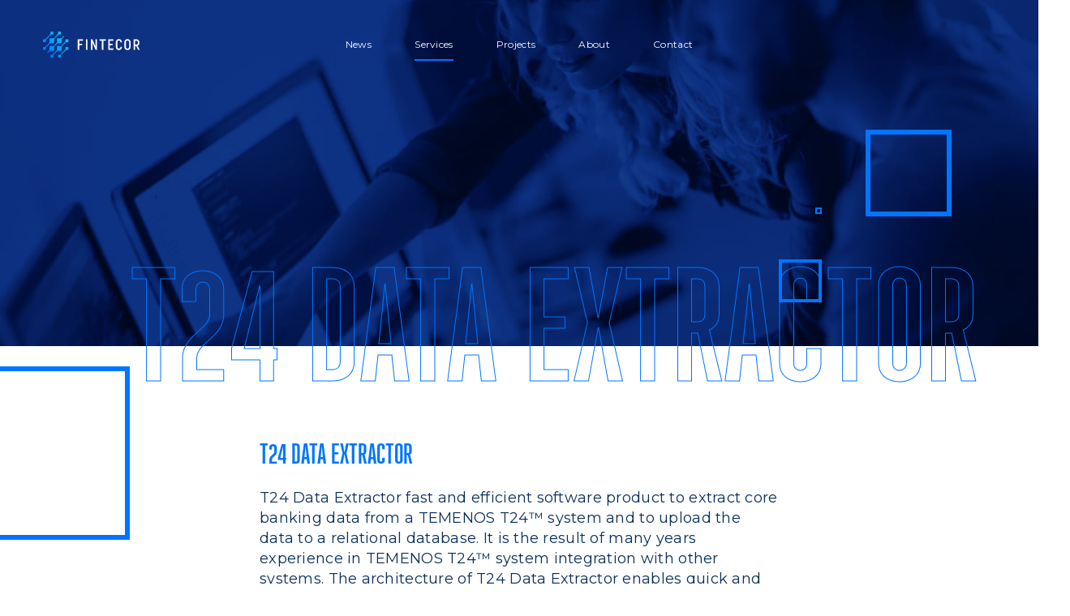

--- FILE ---
content_type: text/html; charset=UTF-8
request_url: https://fintecor.com/en/services/T24-Data-Extractor
body_size: 5615
content:
<!DOCTYPE html>
<html dir="ltr" lang="en" class="has-hover no-js">
<head>
            <meta charset="utf-8">
		<meta name="viewport" content="width=device-width, initial-scale=1, maximum-scale=1, user-scalable=0"/>

                <title>T24 Data Extractor | Fintecor</title>
		<meta name="description" content="Fintecor&#039;s experienced IT team has developed the T24 Data Extractor tool for fast data processing from Temenos T24"/>

    		<link rel="shortcut icon" href="/favicon.ico?v=1735473893"/>

            
        <link rel="icon" type="image/png" sizes="32x32" href="/manifest/favicon-32x32.png?v=1735473893" />
        <link rel="icon" type="image/png" sizes="16x16" href="/manifest/favicon-16x16.png?v=1735473893" />
        <link rel="apple-touch-icon" sizes="180x180" href="/manifest/apple-touch-icon.png?v=1735473893" />
        <link rel="mask-icon" href="/manifest/safari-pinned-tab.svg?v=1735473893" color="#ffffff" />

        <link rel="manifest" href="/manifest/manifest.json?v=1735473893" />
        <meta name="theme-color" content="#0075FF" />
        <meta name="msapplication-config" content="/manifest/browserconfig.xml?v=1735473893" />
        

	        
        <meta name="twitter:card" content="summary" />
        <meta name="twitter:site" content="@fintecor" />
        <meta name="twitter:url" property="og:url" content="https://fintecor.com" />
        <meta name="twitter:title" property="og:title" content="T24 Data Extractor | Fintecor" />
        <meta name="twitter:description" property="og:description" content="Fintecor&#039;s experienced IT team has developed the T24 Data Extractor tool for fast data processing from Temenos T24" />
        <meta name="twitter:image" property="og:image" content="https://fintecor.com/assets/images/social-preview.jpg" />
        

			        <meta name="format-detection" content="telephone=no"/>

            <script>
            document.documentElement.classList.remove('no-js');
            document.documentElement.classList.add('js');
        </script>

            <link rel="stylesheet" href="https://fonts.googleapis.com/css?family=Montserrat:400,600&amp;subset=cyrillic">
        <link rel="stylesheet" href="/assets/stylesheets/global.css?v=1735473893" />

                <link rel="stylesheet" href="/assets/stylesheets/services.css?v=1735473893" />

                                <script async src="https://www.googletagmanager.com/gtag/js?id=UA-141685302-1"></script>
    <script>
        window.dataLayer = window.dataLayer || [];
        function gtag(){dataLayer.push(arguments);}
        gtag('js', new Date());
        gtag('config', 'UA-141685302-1');
    </script>
    
</head>
<body data-plugin="appearAnimations">

            

<header class="header container-h-header row ui-dark" data-plugin="AnimatedHeader">
    <div class="col">
        <a class="logo" href="/en/">
            <svg aria-label="Fintecor" width="154" height="40" viewBox="0 0 154 40" fill="none" xmlns="http://www.w3.org/2000/svg"><path d="M70.224 11.832v16.316h-2.356V11.832h2.356zM99.324 14.068h-3.72v14.08h-2.4v-14.08h-3.696v-2.236h9.816v2.236zM111.456 25.932v2.216h-8.228V11.832h8.228v2.216h-5.876v4.732h4.616v2.168h-4.616v4.988h5.876v-.004zM57.356 14.044v4.732h4.616v2.168h-4.616v7.204H55V11.832h8.228v2.216h-5.872v-.004zM83.136 11.832V23.14a2763.105 2763.105 0 0 0-4.988-11.308h-2.356v16.316h2.332V16.704c1.016 2.42 4.988 11.444 4.988 11.444h2.356V11.832h-2.332zM133.68 11.528c-2.396 0-4.988 1.512-4.988 4.98v6.96c0 3.468 2.592 4.98 4.988 4.98 2.396 0 4.988-1.512 4.988-4.98v-6.96c0-3.468-2.592-4.98-4.988-4.98zm0 14.624c-1.232 0-2.564-.652-2.564-2.44v-7.448c0-1.784 1.332-2.44 2.564-2.44s2.564.652 2.564 2.44v7.448c0 1.788-1.332 2.44-2.564 2.44zM122.528 23.44v.276c0 1.784-1.216 2.44-2.448 2.44s-2.448-.652-2.448-2.44v-7.448c0-1.784 1.216-2.44 2.448-2.44s2.448.652 2.448 2.44v.276h2.424v-.028c0-3.468-2.476-4.98-4.872-4.98s-4.872 1.512-4.872 4.98v6.96c0 3.468 2.476 4.98 4.872 4.98s4.872-1.512 4.872-4.98v-.036h-2.424zM153.156 28.148l-3.552-6.368c1.648-.608 2.972-2.072 2.972-4.564v-.484c0-3.412-2.476-4.9-4.872-4.9h-4.22v16.316h2.356v-6.032h1.496l3.26 6.032h2.56zm-7.32-14.056h1.864c1.232 0 2.448.64 2.448 2.4v.968c0 1.756-1.216 2.4-2.448 2.4h-1.864v-5.768z" fill="currentColor"></path><path d="M4.444 16.296H0v-4.444h3.396l8.456-8.456V0h4.444v4.444H12.9L4.444 12.9v3.396zm31.112-4.444v3.396l-6.972 6.976h-6.36v6.36l-6.976 6.972h-3.396V40h4.444v-3.396l6.972-6.972h6.36v-6.36L36.6 16.3H40v-4.448h-4.444zm0 15.248L27.1 35.556h-3.396V40h4.444v-3.396l8.456-8.456H40v-4.444h-4.444V27.1zm-17.78 2.528v-6.36l5.492-5.492h6.36v-6.36l3.856-3.856-1.048-1.048-3.856 3.856h-6.36v6.36l-5.488 5.496h-6.36v6.36L6.516 32.44l1.048 1.048 3.856-3.856h6.356v-.004zm-6.36-11.852h6.36v-6.36l6.972-6.972h3.396V0h-4.44v3.396l-6.972 6.976h-6.36v6.36l-6.976 6.972H0v4.444h4.444v-3.396l6.972-6.976z" fill="url(#paint0_linear)"></path><defs><linearGradient id="paint0_linear" x1="5.926" y1="34.074" x2="34.074" y2="5.926" gradientUnits="userSpaceOnUse"><stop stop-color="#0075FF"></stop><stop offset="1" stop-color="#00CDFF"></stop></linearGradient></defs></svg>
        </a>
    </div>

    <nav class="col--md-8">
        <ul class="is-hidden--md-down group group--center group--col nav-primary">
            <li><a href="/en/news/" >News</a></li>
            <li><a href="/en/services/" class="is-active">Services</a></li>
            <li><a href="/en/projects/" >Projects</a></li>
            <li><a href="/en/about-us/" >About</a></li>
            <li><a href="/en/contact/" >Contact</a></li>
        </ul>
    </nav>

    <div class="col header__wrapper">

                

                <div class="is-hidden--lg-up offset--xs-1">
            <a class="btn btn--square btn--sm btn--primary"
                role="button"
                title="Open menu"
                data-plugin="lightboxTrigger"
                data-lightbox-trigger='{"target": "#menu", "plugin": "lightbox"}'>

                     
                    <svg class="icon icon-menu" width="30" height="30" role="presentation"><use xlink:href="/assets/images/icons.svg?v=1735473893#menu"></use></svg>
    
            </a>
        </div>
    </div>
</header>
    
    <main>
        
    
<section class="services-header page-header ui-dark ui-dark-background">
         
                        <picture class=" "    data-plugin=" "
        draggable="false"        ><img
                                srcset="/assets/images/landing/services/services-header.jpg?v=1735473893"                            alt=""
                                class=" "
            
            draggable="false"
            />
    </picture>

    
    <div class="container-h-content">
        <h2 class="h1">T24 Data Extractor</h2>
    </div>
    <div class="box box--xs page-header__box__small"></div>
    <div class="box page-header__box__medium"></div>
    <div class="box box--lg page-header__box__large"></div>
</section>
    
<section class="services-info services-inside">
    <div class="services-info__box__xlarge box box--xl is-hidden--md-down"></div>
    <div class="ui-light ui-light-background">
        <div class="container-h-content container-v">
            
            <div class="row row--center-xs" >
                <div class="services-info__list col col--xs-18 col--md-12 col--lg-12">
                    
                    <h1 class="h3 text--left">T24 Data Extractor</h1>
                    <div class="services-info__title text text--large">
                        <p>T24 Data Extractor fast and efficient software product to extract core banking data from a TEMENOS T24&trade; system and to upload the data to a relational database. It is the result of many years experience in TEMENOS T24&trade; system integration with other systems. The architecture of T24 Data Extractor enables quick and effective integration of new requirements. Solution enables customers to access their data into modern business-intelligence system.</p>
                    </div>
                    <div class="block-text-top text">
                                                    <ul class="list text--left">
                                                                    <li class="item__list text--default">
                                        Jbase solution (High performance jBase connector for TEMENOS T24™; Configure applications in T24.; Integrate point of extraction into the COB or manual processing)
                                    </li>
                                                                    <li class="item__list text--default">
                                        Oracle solution (High performance, Data extract in near real-time)
                                    </li>
                                                                    <li class="item__list text--default">
                                        Supports: local applications; local reference fields, multivalue fields and subvalue fields; Multi-Company, Multi-Branch and Non-Stop Processing; Flashback archive, triggers and other database features; Integrated in COB or manual processing; Data normalization
                                    </li>
                                                                    <li class="item__list text--default">
                                        Multi-threaded architecture
                                    </li>
                                                                    <li class="item__list text--default">
                                        Fully automated processing
                                    </li>
                                                            </ul>
                                            </div>

                    <div class="text--left">
                        <a href="/en/services/" class="service-inside-info__link text--small text--bold">
                                 
                    <svg class="icon icon-arrow-left" width="14" height="7" role="presentation"><use xlink:href="/assets/images/icons.svg?v=1735473893#arrow-left"></use></svg>
    
                            Services
                        </a>
                    </div>
                </div>
            </div>
        </div>
    </div>
</section>
    
<section class="latest-projects">
    <div class="ui-dark ui-dark-background">
        <div class="container-h-content container-v text">
            <div class="latest-projects__header text-block container-main-header">
                <h2 class="h1"
                    data-appear-animation="title-in"
                    data-plugin="parallax"
                    data-parallax-pattern="block"
                    data-parallax-block-multiplier="0.5"
                    >

                    latest <br/> projects
                </h2>
            </div>
            <div class="row row--between-xs" data-animation-appear-group>
                <div class="latest-projects__text col--xs-14 col--md-5 col--lg-5 col--xl-4 arrow-long">
                    <p class="text--small" data-appear-animation="slide-in">
                        Our confidence and reliability as well as technical expertise make us the number one choice for our clients.
                    </p>
                    <a href="/en/projects/" class="text--small text--bold is-hidden--sm-down" data-appear-animation="slide-in" data-appear-animation-delay="120">
                             
                    <svg class="icon icon-arrow-right" width="14" height="7" role="presentation"><use xlink:href="/assets/images/icons.svg?v=1735473893#arrow-right"></use></svg>
    
                             
                    <svg class="icon icon-white-long-arrow-right" width="34" height="7" role="presentation"><use xlink:href="/assets/images/icons.svg?v=1735473893#white-long-arrow-right"></use></svg>
    
                        See All Projects
                    </a>
                </div>
                <div class="latest-projects__content col--xs-14 col--md-7 col--lg-11">
                    <div class="row row--between-xs">

                        
                                                            <div class="col--xs-14 col--md-7 col--lg-5 latest-projects__content__wrapper"
                                    data-plugin="parallax"
                                    data-parallax-pattern="block"
                                    data-parallax-block-multiplier="1"
                                    >

                                    <div class="latest-projects__content__link btn btn--xl btn--primary btn--horisontal btn--linear-gradient" data-appear-animation="image-in" data-appear-animation-delay="240">
                                        
                                            <div class="container-headers">
                                                <h5>INDEXO</h5>
                                                <h5>Latvia</h5>
                                            </div>
                                            <div class="latest-projects__content__text">
                                                                                                    <small>
                                                                                                                    Mambu core system implementation
                                                            <br/>                                                                                                                    Mambu  integration with OneSumX Reg and Risk SaaS
                                                                                                                                                                        </small>
                                                                                                <time class="latest-projects__content__date" datetime="2022-2025">2022-2025</time>
                                            </div>
        
                                    </div>
                                </div>

                                                            <div class="col--xs-14 col--md-7 col--lg-5 latest-projects__content__wrapper"
                                    data-plugin="parallax"
                                    data-parallax-pattern="block"
                                    data-parallax-block-multiplier="-1"
                                    >

                                    <div class="latest-projects__content__link btn btn--xl btn--primary btn--horisontal btn--linear-gradient" data-appear-animation="image-in" data-appear-animation-delay="480">
                                        
                                            <div class="container-headers">
                                                <h5>Citadele Banka</h5>
                                                <h5>Latvia</h5>
                                            </div>
                                            <div class="latest-projects__content__text">
                                                                                                    <small>
                                                                                                                    T24
                                                            <br/>                                                                                                                    Risk and Finance Data Mart development and data governance services
                                                                                                                                                                        </small>
                                                                                                <time class="latest-projects__content__date" datetime="2021-2025">2021-2025</time>
                                            </div>
        
                                    </div>
                                </div>

                                                    
                        <div class="latest-projects__content__middle box box--line-light box--md"></div>
                        <div class="latest-projects__content__xlarge box box--line-light box--xl"></div>
                    </div>
                </div>
                <div class="latest-projects__link col text--bold arrow-long is-hidden--md-up">
                    <a href="/en/projects/" class="text--small">
                             
                    <svg class="icon icon-arrow-right" width="14" height="7" role="presentation"><use xlink:href="/assets/images/icons.svg?v=1735473893#arrow-right"></use></svg>
    
                             
                    <svg class="icon icon-white-long-arrow-right" width="34" height="7" role="presentation"><use xlink:href="/assets/images/icons.svg?v=1735473893#white-long-arrow-right"></use></svg>
    
                        See All Projects
                    </a>
                </div>
            </div>
        </div>
    </div>
</section>
    <section class="services-square">
    <div class="box box--lg"></div>
</section>
    <section class="project-get-in-touch">
    <div class="ui-light ui-light-background">
        <div class="container-h-content container-v">
            <div class="row block row--center-xs">
                <div class="col col--xs-18 col--md-12 col--lg-12 text--left">
                    <h2 class="h2">Get in touch</h2>

                    <form name="contact" method="post" action="/contact/form/process/" data-plugin="ajaxForm recaptcha" data-recaptcha2-key="6Lc6-p8UAAAAABcSnZyMkR-2q9IMI3Og26l-2__J" data-recaptcha3-key="6LcR-p8UAAAAAPF65YGvki82B98YOxuzXBdPdy5f" novalidate="novalidate">
                    <div class="error-message js-form-error-message is-hidden"></div>
                    <div class="js-form-content form">
                        <div class="form-group form__name">
                            <div
                                    class="form-control form-control--input form-control--float"
                                    data-plugin="inputState">

                                <input type="text" id="example-form-name" name="contact[name]" required="required" required="" />

                                <label for="example-form-name" class="form-label form-label--small">
                                    Your name
                                </label>
                            </div>
                        </div>
                        <div class="form-group form__email">
                            <div
                                    class="form-control form-control--input form-control--float"
                                    data-plugin="inputState">

                                <input type="email" id="example-form-email" name="contact[email]" required="required" required="" />

                                <label for="example-form-email" class="form-label form-label--small">
                                    E-mail
                                </label>
                            </div>
                        </div>
                        <div class="form-group form__message">
                            <div
                                    class="form-control form-control--textarea form-control--float"
                                    data-plugin="inputState">

                                    <textarea id="example-form-name" name="contact[message]" required="required" rows="5" required=""></textarea>

                                <label for="example-form-message" class="form-label form-label--small">
                                    Type your message
                                </label>
                            </div>
                        </div>
                        <div class="form-footer text--right">
                            <button type="submit" class="btn btn--primary btn--linear-gradient">
                                <span class="btn__content">Send</span>
                            </button>
                        </div>
                    </div>
                    <div class="is-hidden js-form-success">
                        <h3>Thank you.</h3>
                        <p>We&#039;ll be in touch with you soon.</p>
                    </div>
                    <input type="hidden" id="contact__token" name="contact[_token]" value="Lt8YQR8BPPxJq-FmYl6flQoWqHJr2IISZQgcOzJP8Wg" /></form>
                </div>
            </div>
        </div>
    </div>
</section>

    <script src='https://www.google.com/recaptcha/api.js?render=6LcR-p8UAAAAAPF65YGvki82B98YOxuzXBdPdy5f'></script>


                    
<footer class="ui-dark ui-dark-background">
    <div class="footer container-h-header container-v">

        <div class="footer__content row row--between-xxl">
            <div class="col col--xs-8 col--sm-6 col--lg-12">
                <a class="logo" href="/en/">
                    <svg aria-label="Fintecor" width="154" height="40" viewBox="0 0 154 40" fill="none" xmlns="http://www.w3.org/2000/svg"><path d="M70.224 11.832v16.316h-2.356V11.832h2.356zM99.324 14.068h-3.72v14.08h-2.4v-14.08h-3.696v-2.236h9.816v2.236zM111.456 25.932v2.216h-8.228V11.832h8.228v2.216h-5.876v4.732h4.616v2.168h-4.616v4.988h5.876v-.004zM57.356 14.044v4.732h4.616v2.168h-4.616v7.204H55V11.832h8.228v2.216h-5.872v-.004zM83.136 11.832V23.14a2763.105 2763.105 0 0 0-4.988-11.308h-2.356v16.316h2.332V16.704c1.016 2.42 4.988 11.444 4.988 11.444h2.356V11.832h-2.332zM133.68 11.528c-2.396 0-4.988 1.512-4.988 4.98v6.96c0 3.468 2.592 4.98 4.988 4.98 2.396 0 4.988-1.512 4.988-4.98v-6.96c0-3.468-2.592-4.98-4.988-4.98zm0 14.624c-1.232 0-2.564-.652-2.564-2.44v-7.448c0-1.784 1.332-2.44 2.564-2.44s2.564.652 2.564 2.44v7.448c0 1.788-1.332 2.44-2.564 2.44zM122.528 23.44v.276c0 1.784-1.216 2.44-2.448 2.44s-2.448-.652-2.448-2.44v-7.448c0-1.784 1.216-2.44 2.448-2.44s2.448.652 2.448 2.44v.276h2.424v-.028c0-3.468-2.476-4.98-4.872-4.98s-4.872 1.512-4.872 4.98v6.96c0 3.468 2.476 4.98 4.872 4.98s4.872-1.512 4.872-4.98v-.036h-2.424zM153.156 28.148l-3.552-6.368c1.648-.608 2.972-2.072 2.972-4.564v-.484c0-3.412-2.476-4.9-4.872-4.9h-4.22v16.316h2.356v-6.032h1.496l3.26 6.032h2.56zm-7.32-14.056h1.864c1.232 0 2.448.64 2.448 2.4v.968c0 1.756-1.216 2.4-2.448 2.4h-1.864v-5.768z" fill="currentColor"></path><path d="M4.444 16.296H0v-4.444h3.396l8.456-8.456V0h4.444v4.444H12.9L4.444 12.9v3.396zm31.112-4.444v3.396l-6.972 6.976h-6.36v6.36l-6.976 6.972h-3.396V40h4.444v-3.396l6.972-6.972h6.36v-6.36L36.6 16.3H40v-4.448h-4.444zm0 15.248L27.1 35.556h-3.396V40h4.444v-3.396l8.456-8.456H40v-4.444h-4.444V27.1zm-17.78 2.528v-6.36l5.492-5.492h6.36v-6.36l3.856-3.856-1.048-1.048-3.856 3.856h-6.36v6.36l-5.488 5.496h-6.36v6.36L6.516 32.44l1.048 1.048 3.856-3.856h6.356v-.004zm-6.36-11.852h6.36v-6.36l6.972-6.972h3.396V0h-4.44v3.396l-6.972 6.976h-6.36v6.36l-6.976 6.972H0v4.444h4.444v-3.396l6.972-6.976z" fill="url(#paint0_linear)"></path><defs><linearGradient id="paint0_linear" x1="5.926" y1="34.074" x2="34.074" y2="5.926" gradientUnits="userSpaceOnUse"><stop stop-color="#0075FF"></stop><stop offset="1" stop-color="#00CDFF"></stop></linearGradient></defs></svg>
                </a>
            </div>

            <div class="footer__tel col col--xs-8 col--sm-6 col--lg-6 text--right text--large">
                <a href="tel:+371 2645 9034"><span class="text--color-small">+371 2645 9034</a>
                <div class="social">
                    <a class="facebook" href="https://facebook.com/Fintecor/" target="_blank"></a>
                    <a class="linkedin" href="https://linkedin.com/company/fintecor" target="_blank"></a>
                </div>
            </div>


            <nav class="col col--xs-16 col--sm-4 col--lg-4 footer__nav">
                <ul>
                    <li><a href="/en/services/" class="is-active">Services</a></li>
                    <li><a href="/en/projects/" >Projects</a></li>
                    <li><a href="/en/about-us/" >About</a></li>
                    <li><a href="/en/contact/" >Contact</a></li>
                    <li><a href="/en/news/" >News</a></li>
                </ul>
            </nav>
        </div>

        <div class="row">
            <div class="col col--xs-auto text--color-small">
                &copy; 2026 Fintecor
            </div>

                        <div class="col--xs-fill"></div>

        </div>

        <div class="footer__box__small box box--xs"></div>
        <div class="footer__box__medium box"></div>
        <div class="footer__box__large box box--lg"></div>
    </div>
</footer>
            </main>

        <div class="js-lightbox">
                    

<aside class="lightbox lightbox--under-header js-menu is-hidden ui-light" id="menu"
    role="dialog" aria-hidden="true" aria-label="Menu"
    data-plugin="lightbox"
    data-lightbox-theme="dark">

    <div class="lightbox__background ui-light-background"></div>

    <div class="lightbox__scroller">
        <div class="lightbox__content container container-h container-v menu">

            <div class="menu__top container-h">

                <div class="menu__logo">
                        <a class="logo" href="/en/">
                            <svg aria-label="Fintecor" width="154" height="40" viewBox="0 0 154 40" fill="none" xmlns="http://www.w3.org/2000/svg"><path d="M70.224 11.832v16.316h-2.356V11.832h2.356zM99.324 14.068h-3.72v14.08h-2.4v-14.08h-3.696v-2.236h9.816v2.236zM111.456 25.932v2.216h-8.228V11.832h8.228v2.216h-5.876v4.732h4.616v2.168h-4.616v4.988h5.876v-.004zM57.356 14.044v4.732h4.616v2.168h-4.616v7.204H55V11.832h8.228v2.216h-5.872v-.004zM83.136 11.832V23.14a2763.105 2763.105 0 0 0-4.988-11.308h-2.356v16.316h2.332V16.704c1.016 2.42 4.988 11.444 4.988 11.444h2.356V11.832h-2.332zM133.68 11.528c-2.396 0-4.988 1.512-4.988 4.98v6.96c0 3.468 2.592 4.98 4.988 4.98 2.396 0 4.988-1.512 4.988-4.98v-6.96c0-3.468-2.592-4.98-4.988-4.98zm0 14.624c-1.232 0-2.564-.652-2.564-2.44v-7.448c0-1.784 1.332-2.44 2.564-2.44s2.564.652 2.564 2.44v7.448c0 1.788-1.332 2.44-2.564 2.44zM122.528 23.44v.276c0 1.784-1.216 2.44-2.448 2.44s-2.448-.652-2.448-2.44v-7.448c0-1.784 1.216-2.44 2.448-2.44s2.448.652 2.448 2.44v.276h2.424v-.028c0-3.468-2.476-4.98-4.872-4.98s-4.872 1.512-4.872 4.98v6.96c0 3.468 2.476 4.98 4.872 4.98s4.872-1.512 4.872-4.98v-.036h-2.424zM153.156 28.148l-3.552-6.368c1.648-.608 2.972-2.072 2.972-4.564v-.484c0-3.412-2.476-4.9-4.872-4.9h-4.22v16.316h2.356v-6.032h1.496l3.26 6.032h2.56zm-7.32-14.056h1.864c1.232 0 2.448.64 2.448 2.4v.968c0 1.756-1.216 2.4-2.448 2.4h-1.864v-5.768z" fill="currentColor"></path><path d="M4.444 16.296H0v-4.444h3.396l8.456-8.456V0h4.444v4.444H12.9L4.444 12.9v3.396zm31.112-4.444v3.396l-6.972 6.976h-6.36v6.36l-6.976 6.972h-3.396V40h4.444v-3.396l6.972-6.972h6.36v-6.36L36.6 16.3H40v-4.448h-4.444zm0 15.248L27.1 35.556h-3.396V40h4.444v-3.396l8.456-8.456H40v-4.444h-4.444V27.1zm-17.78 2.528v-6.36l5.492-5.492h6.36v-6.36l3.856-3.856-1.048-1.048-3.856 3.856h-6.36v6.36l-5.488 5.496h-6.36v6.36L6.516 32.44l1.048 1.048 3.856-3.856h6.356v-.004zm-6.36-11.852h6.36v-6.36l6.972-6.972h3.396V0h-4.44v3.396l-6.972 6.976h-6.36v6.36l-6.976 6.972H0v4.444h4.444v-3.396l6.972-6.976z" fill="url(#paint0_linear)"></path><defs><linearGradient id="paint0_linear" x1="5.926" y1="34.074" x2="34.074" y2="5.926" gradientUnits="userSpaceOnUse"><stop stop-color="#0075FF"></stop><stop offset="1" stop-color="#00CDFF"></stop></linearGradient></defs></svg>
                        </a>
                </div>

                <div class="menu__top__wrapper">

                    

                    <div class="menu__top__close">
                        <a class="btn btn--square btn--sm btn--primary"
                            role="button"
                            title="Open menu"
                            data-plugin="lightboxTrigger"
                            data-lightbox-trigger='{"target": "#menu", "plugin": "lightbox"}'>

                                 
                    <svg class="icon icon-close" width="30" height="30" role="presentation"><use xlink:href="/assets/images/icons.svg?v=1735473893#close"></use></svg>
    
                        </a>
                    </div>
                </div>

            </div>

            <nav class="menu__nav">
                <ul>
                    <li><a href="/en/news/" >News</a></li>
                    <li><a href="/en/services/" class="is-active">Services</a></li>
                    <li><a href="/en/projects/" >Projects</a></li>
                    <li><a href="/en/about-us/" >About</a></li>
                    <li><a href="/en/contact/" >Contact</a></li>
                </ul>
            </nav>

            <div class="menu__bottom container-h container-v">
                <div class="menu__copyright">
                    <span>&copy; 2026 Fintecor</span><br />
                </div>

                <div class="menu__tel">
                    <a href="tel:+371 2645 9034">+371 2645 9034</a>
                </div>
            </div>

        </div>
    </div>
</aside>
            </div>

        <script src="/assets/javascripts/shared.js?v=1735473893"></script>

        <script src='https://www.google.com/recaptcha/api.js?render=6LcR-p8UAAAAAPF65YGvki82B98YOxuzXBdPdy5f'></script>
    <script src="/assets/javascripts/landing.js?v=1735473893"></script>

</body>
</html>


--- FILE ---
content_type: text/html; charset=utf-8
request_url: https://www.google.com/recaptcha/api2/anchor?ar=1&k=6LcR-p8UAAAAAPF65YGvki82B98YOxuzXBdPdy5f&co=aHR0cHM6Ly9maW50ZWNvci5jb206NDQz&hl=en&v=PoyoqOPhxBO7pBk68S4YbpHZ&size=invisible&anchor-ms=20000&execute-ms=30000&cb=7egb0mcl13a3
body_size: 48748
content:
<!DOCTYPE HTML><html dir="ltr" lang="en"><head><meta http-equiv="Content-Type" content="text/html; charset=UTF-8">
<meta http-equiv="X-UA-Compatible" content="IE=edge">
<title>reCAPTCHA</title>
<style type="text/css">
/* cyrillic-ext */
@font-face {
  font-family: 'Roboto';
  font-style: normal;
  font-weight: 400;
  font-stretch: 100%;
  src: url(//fonts.gstatic.com/s/roboto/v48/KFO7CnqEu92Fr1ME7kSn66aGLdTylUAMa3GUBHMdazTgWw.woff2) format('woff2');
  unicode-range: U+0460-052F, U+1C80-1C8A, U+20B4, U+2DE0-2DFF, U+A640-A69F, U+FE2E-FE2F;
}
/* cyrillic */
@font-face {
  font-family: 'Roboto';
  font-style: normal;
  font-weight: 400;
  font-stretch: 100%;
  src: url(//fonts.gstatic.com/s/roboto/v48/KFO7CnqEu92Fr1ME7kSn66aGLdTylUAMa3iUBHMdazTgWw.woff2) format('woff2');
  unicode-range: U+0301, U+0400-045F, U+0490-0491, U+04B0-04B1, U+2116;
}
/* greek-ext */
@font-face {
  font-family: 'Roboto';
  font-style: normal;
  font-weight: 400;
  font-stretch: 100%;
  src: url(//fonts.gstatic.com/s/roboto/v48/KFO7CnqEu92Fr1ME7kSn66aGLdTylUAMa3CUBHMdazTgWw.woff2) format('woff2');
  unicode-range: U+1F00-1FFF;
}
/* greek */
@font-face {
  font-family: 'Roboto';
  font-style: normal;
  font-weight: 400;
  font-stretch: 100%;
  src: url(//fonts.gstatic.com/s/roboto/v48/KFO7CnqEu92Fr1ME7kSn66aGLdTylUAMa3-UBHMdazTgWw.woff2) format('woff2');
  unicode-range: U+0370-0377, U+037A-037F, U+0384-038A, U+038C, U+038E-03A1, U+03A3-03FF;
}
/* math */
@font-face {
  font-family: 'Roboto';
  font-style: normal;
  font-weight: 400;
  font-stretch: 100%;
  src: url(//fonts.gstatic.com/s/roboto/v48/KFO7CnqEu92Fr1ME7kSn66aGLdTylUAMawCUBHMdazTgWw.woff2) format('woff2');
  unicode-range: U+0302-0303, U+0305, U+0307-0308, U+0310, U+0312, U+0315, U+031A, U+0326-0327, U+032C, U+032F-0330, U+0332-0333, U+0338, U+033A, U+0346, U+034D, U+0391-03A1, U+03A3-03A9, U+03B1-03C9, U+03D1, U+03D5-03D6, U+03F0-03F1, U+03F4-03F5, U+2016-2017, U+2034-2038, U+203C, U+2040, U+2043, U+2047, U+2050, U+2057, U+205F, U+2070-2071, U+2074-208E, U+2090-209C, U+20D0-20DC, U+20E1, U+20E5-20EF, U+2100-2112, U+2114-2115, U+2117-2121, U+2123-214F, U+2190, U+2192, U+2194-21AE, U+21B0-21E5, U+21F1-21F2, U+21F4-2211, U+2213-2214, U+2216-22FF, U+2308-230B, U+2310, U+2319, U+231C-2321, U+2336-237A, U+237C, U+2395, U+239B-23B7, U+23D0, U+23DC-23E1, U+2474-2475, U+25AF, U+25B3, U+25B7, U+25BD, U+25C1, U+25CA, U+25CC, U+25FB, U+266D-266F, U+27C0-27FF, U+2900-2AFF, U+2B0E-2B11, U+2B30-2B4C, U+2BFE, U+3030, U+FF5B, U+FF5D, U+1D400-1D7FF, U+1EE00-1EEFF;
}
/* symbols */
@font-face {
  font-family: 'Roboto';
  font-style: normal;
  font-weight: 400;
  font-stretch: 100%;
  src: url(//fonts.gstatic.com/s/roboto/v48/KFO7CnqEu92Fr1ME7kSn66aGLdTylUAMaxKUBHMdazTgWw.woff2) format('woff2');
  unicode-range: U+0001-000C, U+000E-001F, U+007F-009F, U+20DD-20E0, U+20E2-20E4, U+2150-218F, U+2190, U+2192, U+2194-2199, U+21AF, U+21E6-21F0, U+21F3, U+2218-2219, U+2299, U+22C4-22C6, U+2300-243F, U+2440-244A, U+2460-24FF, U+25A0-27BF, U+2800-28FF, U+2921-2922, U+2981, U+29BF, U+29EB, U+2B00-2BFF, U+4DC0-4DFF, U+FFF9-FFFB, U+10140-1018E, U+10190-1019C, U+101A0, U+101D0-101FD, U+102E0-102FB, U+10E60-10E7E, U+1D2C0-1D2D3, U+1D2E0-1D37F, U+1F000-1F0FF, U+1F100-1F1AD, U+1F1E6-1F1FF, U+1F30D-1F30F, U+1F315, U+1F31C, U+1F31E, U+1F320-1F32C, U+1F336, U+1F378, U+1F37D, U+1F382, U+1F393-1F39F, U+1F3A7-1F3A8, U+1F3AC-1F3AF, U+1F3C2, U+1F3C4-1F3C6, U+1F3CA-1F3CE, U+1F3D4-1F3E0, U+1F3ED, U+1F3F1-1F3F3, U+1F3F5-1F3F7, U+1F408, U+1F415, U+1F41F, U+1F426, U+1F43F, U+1F441-1F442, U+1F444, U+1F446-1F449, U+1F44C-1F44E, U+1F453, U+1F46A, U+1F47D, U+1F4A3, U+1F4B0, U+1F4B3, U+1F4B9, U+1F4BB, U+1F4BF, U+1F4C8-1F4CB, U+1F4D6, U+1F4DA, U+1F4DF, U+1F4E3-1F4E6, U+1F4EA-1F4ED, U+1F4F7, U+1F4F9-1F4FB, U+1F4FD-1F4FE, U+1F503, U+1F507-1F50B, U+1F50D, U+1F512-1F513, U+1F53E-1F54A, U+1F54F-1F5FA, U+1F610, U+1F650-1F67F, U+1F687, U+1F68D, U+1F691, U+1F694, U+1F698, U+1F6AD, U+1F6B2, U+1F6B9-1F6BA, U+1F6BC, U+1F6C6-1F6CF, U+1F6D3-1F6D7, U+1F6E0-1F6EA, U+1F6F0-1F6F3, U+1F6F7-1F6FC, U+1F700-1F7FF, U+1F800-1F80B, U+1F810-1F847, U+1F850-1F859, U+1F860-1F887, U+1F890-1F8AD, U+1F8B0-1F8BB, U+1F8C0-1F8C1, U+1F900-1F90B, U+1F93B, U+1F946, U+1F984, U+1F996, U+1F9E9, U+1FA00-1FA6F, U+1FA70-1FA7C, U+1FA80-1FA89, U+1FA8F-1FAC6, U+1FACE-1FADC, U+1FADF-1FAE9, U+1FAF0-1FAF8, U+1FB00-1FBFF;
}
/* vietnamese */
@font-face {
  font-family: 'Roboto';
  font-style: normal;
  font-weight: 400;
  font-stretch: 100%;
  src: url(//fonts.gstatic.com/s/roboto/v48/KFO7CnqEu92Fr1ME7kSn66aGLdTylUAMa3OUBHMdazTgWw.woff2) format('woff2');
  unicode-range: U+0102-0103, U+0110-0111, U+0128-0129, U+0168-0169, U+01A0-01A1, U+01AF-01B0, U+0300-0301, U+0303-0304, U+0308-0309, U+0323, U+0329, U+1EA0-1EF9, U+20AB;
}
/* latin-ext */
@font-face {
  font-family: 'Roboto';
  font-style: normal;
  font-weight: 400;
  font-stretch: 100%;
  src: url(//fonts.gstatic.com/s/roboto/v48/KFO7CnqEu92Fr1ME7kSn66aGLdTylUAMa3KUBHMdazTgWw.woff2) format('woff2');
  unicode-range: U+0100-02BA, U+02BD-02C5, U+02C7-02CC, U+02CE-02D7, U+02DD-02FF, U+0304, U+0308, U+0329, U+1D00-1DBF, U+1E00-1E9F, U+1EF2-1EFF, U+2020, U+20A0-20AB, U+20AD-20C0, U+2113, U+2C60-2C7F, U+A720-A7FF;
}
/* latin */
@font-face {
  font-family: 'Roboto';
  font-style: normal;
  font-weight: 400;
  font-stretch: 100%;
  src: url(//fonts.gstatic.com/s/roboto/v48/KFO7CnqEu92Fr1ME7kSn66aGLdTylUAMa3yUBHMdazQ.woff2) format('woff2');
  unicode-range: U+0000-00FF, U+0131, U+0152-0153, U+02BB-02BC, U+02C6, U+02DA, U+02DC, U+0304, U+0308, U+0329, U+2000-206F, U+20AC, U+2122, U+2191, U+2193, U+2212, U+2215, U+FEFF, U+FFFD;
}
/* cyrillic-ext */
@font-face {
  font-family: 'Roboto';
  font-style: normal;
  font-weight: 500;
  font-stretch: 100%;
  src: url(//fonts.gstatic.com/s/roboto/v48/KFO7CnqEu92Fr1ME7kSn66aGLdTylUAMa3GUBHMdazTgWw.woff2) format('woff2');
  unicode-range: U+0460-052F, U+1C80-1C8A, U+20B4, U+2DE0-2DFF, U+A640-A69F, U+FE2E-FE2F;
}
/* cyrillic */
@font-face {
  font-family: 'Roboto';
  font-style: normal;
  font-weight: 500;
  font-stretch: 100%;
  src: url(//fonts.gstatic.com/s/roboto/v48/KFO7CnqEu92Fr1ME7kSn66aGLdTylUAMa3iUBHMdazTgWw.woff2) format('woff2');
  unicode-range: U+0301, U+0400-045F, U+0490-0491, U+04B0-04B1, U+2116;
}
/* greek-ext */
@font-face {
  font-family: 'Roboto';
  font-style: normal;
  font-weight: 500;
  font-stretch: 100%;
  src: url(//fonts.gstatic.com/s/roboto/v48/KFO7CnqEu92Fr1ME7kSn66aGLdTylUAMa3CUBHMdazTgWw.woff2) format('woff2');
  unicode-range: U+1F00-1FFF;
}
/* greek */
@font-face {
  font-family: 'Roboto';
  font-style: normal;
  font-weight: 500;
  font-stretch: 100%;
  src: url(//fonts.gstatic.com/s/roboto/v48/KFO7CnqEu92Fr1ME7kSn66aGLdTylUAMa3-UBHMdazTgWw.woff2) format('woff2');
  unicode-range: U+0370-0377, U+037A-037F, U+0384-038A, U+038C, U+038E-03A1, U+03A3-03FF;
}
/* math */
@font-face {
  font-family: 'Roboto';
  font-style: normal;
  font-weight: 500;
  font-stretch: 100%;
  src: url(//fonts.gstatic.com/s/roboto/v48/KFO7CnqEu92Fr1ME7kSn66aGLdTylUAMawCUBHMdazTgWw.woff2) format('woff2');
  unicode-range: U+0302-0303, U+0305, U+0307-0308, U+0310, U+0312, U+0315, U+031A, U+0326-0327, U+032C, U+032F-0330, U+0332-0333, U+0338, U+033A, U+0346, U+034D, U+0391-03A1, U+03A3-03A9, U+03B1-03C9, U+03D1, U+03D5-03D6, U+03F0-03F1, U+03F4-03F5, U+2016-2017, U+2034-2038, U+203C, U+2040, U+2043, U+2047, U+2050, U+2057, U+205F, U+2070-2071, U+2074-208E, U+2090-209C, U+20D0-20DC, U+20E1, U+20E5-20EF, U+2100-2112, U+2114-2115, U+2117-2121, U+2123-214F, U+2190, U+2192, U+2194-21AE, U+21B0-21E5, U+21F1-21F2, U+21F4-2211, U+2213-2214, U+2216-22FF, U+2308-230B, U+2310, U+2319, U+231C-2321, U+2336-237A, U+237C, U+2395, U+239B-23B7, U+23D0, U+23DC-23E1, U+2474-2475, U+25AF, U+25B3, U+25B7, U+25BD, U+25C1, U+25CA, U+25CC, U+25FB, U+266D-266F, U+27C0-27FF, U+2900-2AFF, U+2B0E-2B11, U+2B30-2B4C, U+2BFE, U+3030, U+FF5B, U+FF5D, U+1D400-1D7FF, U+1EE00-1EEFF;
}
/* symbols */
@font-face {
  font-family: 'Roboto';
  font-style: normal;
  font-weight: 500;
  font-stretch: 100%;
  src: url(//fonts.gstatic.com/s/roboto/v48/KFO7CnqEu92Fr1ME7kSn66aGLdTylUAMaxKUBHMdazTgWw.woff2) format('woff2');
  unicode-range: U+0001-000C, U+000E-001F, U+007F-009F, U+20DD-20E0, U+20E2-20E4, U+2150-218F, U+2190, U+2192, U+2194-2199, U+21AF, U+21E6-21F0, U+21F3, U+2218-2219, U+2299, U+22C4-22C6, U+2300-243F, U+2440-244A, U+2460-24FF, U+25A0-27BF, U+2800-28FF, U+2921-2922, U+2981, U+29BF, U+29EB, U+2B00-2BFF, U+4DC0-4DFF, U+FFF9-FFFB, U+10140-1018E, U+10190-1019C, U+101A0, U+101D0-101FD, U+102E0-102FB, U+10E60-10E7E, U+1D2C0-1D2D3, U+1D2E0-1D37F, U+1F000-1F0FF, U+1F100-1F1AD, U+1F1E6-1F1FF, U+1F30D-1F30F, U+1F315, U+1F31C, U+1F31E, U+1F320-1F32C, U+1F336, U+1F378, U+1F37D, U+1F382, U+1F393-1F39F, U+1F3A7-1F3A8, U+1F3AC-1F3AF, U+1F3C2, U+1F3C4-1F3C6, U+1F3CA-1F3CE, U+1F3D4-1F3E0, U+1F3ED, U+1F3F1-1F3F3, U+1F3F5-1F3F7, U+1F408, U+1F415, U+1F41F, U+1F426, U+1F43F, U+1F441-1F442, U+1F444, U+1F446-1F449, U+1F44C-1F44E, U+1F453, U+1F46A, U+1F47D, U+1F4A3, U+1F4B0, U+1F4B3, U+1F4B9, U+1F4BB, U+1F4BF, U+1F4C8-1F4CB, U+1F4D6, U+1F4DA, U+1F4DF, U+1F4E3-1F4E6, U+1F4EA-1F4ED, U+1F4F7, U+1F4F9-1F4FB, U+1F4FD-1F4FE, U+1F503, U+1F507-1F50B, U+1F50D, U+1F512-1F513, U+1F53E-1F54A, U+1F54F-1F5FA, U+1F610, U+1F650-1F67F, U+1F687, U+1F68D, U+1F691, U+1F694, U+1F698, U+1F6AD, U+1F6B2, U+1F6B9-1F6BA, U+1F6BC, U+1F6C6-1F6CF, U+1F6D3-1F6D7, U+1F6E0-1F6EA, U+1F6F0-1F6F3, U+1F6F7-1F6FC, U+1F700-1F7FF, U+1F800-1F80B, U+1F810-1F847, U+1F850-1F859, U+1F860-1F887, U+1F890-1F8AD, U+1F8B0-1F8BB, U+1F8C0-1F8C1, U+1F900-1F90B, U+1F93B, U+1F946, U+1F984, U+1F996, U+1F9E9, U+1FA00-1FA6F, U+1FA70-1FA7C, U+1FA80-1FA89, U+1FA8F-1FAC6, U+1FACE-1FADC, U+1FADF-1FAE9, U+1FAF0-1FAF8, U+1FB00-1FBFF;
}
/* vietnamese */
@font-face {
  font-family: 'Roboto';
  font-style: normal;
  font-weight: 500;
  font-stretch: 100%;
  src: url(//fonts.gstatic.com/s/roboto/v48/KFO7CnqEu92Fr1ME7kSn66aGLdTylUAMa3OUBHMdazTgWw.woff2) format('woff2');
  unicode-range: U+0102-0103, U+0110-0111, U+0128-0129, U+0168-0169, U+01A0-01A1, U+01AF-01B0, U+0300-0301, U+0303-0304, U+0308-0309, U+0323, U+0329, U+1EA0-1EF9, U+20AB;
}
/* latin-ext */
@font-face {
  font-family: 'Roboto';
  font-style: normal;
  font-weight: 500;
  font-stretch: 100%;
  src: url(//fonts.gstatic.com/s/roboto/v48/KFO7CnqEu92Fr1ME7kSn66aGLdTylUAMa3KUBHMdazTgWw.woff2) format('woff2');
  unicode-range: U+0100-02BA, U+02BD-02C5, U+02C7-02CC, U+02CE-02D7, U+02DD-02FF, U+0304, U+0308, U+0329, U+1D00-1DBF, U+1E00-1E9F, U+1EF2-1EFF, U+2020, U+20A0-20AB, U+20AD-20C0, U+2113, U+2C60-2C7F, U+A720-A7FF;
}
/* latin */
@font-face {
  font-family: 'Roboto';
  font-style: normal;
  font-weight: 500;
  font-stretch: 100%;
  src: url(//fonts.gstatic.com/s/roboto/v48/KFO7CnqEu92Fr1ME7kSn66aGLdTylUAMa3yUBHMdazQ.woff2) format('woff2');
  unicode-range: U+0000-00FF, U+0131, U+0152-0153, U+02BB-02BC, U+02C6, U+02DA, U+02DC, U+0304, U+0308, U+0329, U+2000-206F, U+20AC, U+2122, U+2191, U+2193, U+2212, U+2215, U+FEFF, U+FFFD;
}
/* cyrillic-ext */
@font-face {
  font-family: 'Roboto';
  font-style: normal;
  font-weight: 900;
  font-stretch: 100%;
  src: url(//fonts.gstatic.com/s/roboto/v48/KFO7CnqEu92Fr1ME7kSn66aGLdTylUAMa3GUBHMdazTgWw.woff2) format('woff2');
  unicode-range: U+0460-052F, U+1C80-1C8A, U+20B4, U+2DE0-2DFF, U+A640-A69F, U+FE2E-FE2F;
}
/* cyrillic */
@font-face {
  font-family: 'Roboto';
  font-style: normal;
  font-weight: 900;
  font-stretch: 100%;
  src: url(//fonts.gstatic.com/s/roboto/v48/KFO7CnqEu92Fr1ME7kSn66aGLdTylUAMa3iUBHMdazTgWw.woff2) format('woff2');
  unicode-range: U+0301, U+0400-045F, U+0490-0491, U+04B0-04B1, U+2116;
}
/* greek-ext */
@font-face {
  font-family: 'Roboto';
  font-style: normal;
  font-weight: 900;
  font-stretch: 100%;
  src: url(//fonts.gstatic.com/s/roboto/v48/KFO7CnqEu92Fr1ME7kSn66aGLdTylUAMa3CUBHMdazTgWw.woff2) format('woff2');
  unicode-range: U+1F00-1FFF;
}
/* greek */
@font-face {
  font-family: 'Roboto';
  font-style: normal;
  font-weight: 900;
  font-stretch: 100%;
  src: url(//fonts.gstatic.com/s/roboto/v48/KFO7CnqEu92Fr1ME7kSn66aGLdTylUAMa3-UBHMdazTgWw.woff2) format('woff2');
  unicode-range: U+0370-0377, U+037A-037F, U+0384-038A, U+038C, U+038E-03A1, U+03A3-03FF;
}
/* math */
@font-face {
  font-family: 'Roboto';
  font-style: normal;
  font-weight: 900;
  font-stretch: 100%;
  src: url(//fonts.gstatic.com/s/roboto/v48/KFO7CnqEu92Fr1ME7kSn66aGLdTylUAMawCUBHMdazTgWw.woff2) format('woff2');
  unicode-range: U+0302-0303, U+0305, U+0307-0308, U+0310, U+0312, U+0315, U+031A, U+0326-0327, U+032C, U+032F-0330, U+0332-0333, U+0338, U+033A, U+0346, U+034D, U+0391-03A1, U+03A3-03A9, U+03B1-03C9, U+03D1, U+03D5-03D6, U+03F0-03F1, U+03F4-03F5, U+2016-2017, U+2034-2038, U+203C, U+2040, U+2043, U+2047, U+2050, U+2057, U+205F, U+2070-2071, U+2074-208E, U+2090-209C, U+20D0-20DC, U+20E1, U+20E5-20EF, U+2100-2112, U+2114-2115, U+2117-2121, U+2123-214F, U+2190, U+2192, U+2194-21AE, U+21B0-21E5, U+21F1-21F2, U+21F4-2211, U+2213-2214, U+2216-22FF, U+2308-230B, U+2310, U+2319, U+231C-2321, U+2336-237A, U+237C, U+2395, U+239B-23B7, U+23D0, U+23DC-23E1, U+2474-2475, U+25AF, U+25B3, U+25B7, U+25BD, U+25C1, U+25CA, U+25CC, U+25FB, U+266D-266F, U+27C0-27FF, U+2900-2AFF, U+2B0E-2B11, U+2B30-2B4C, U+2BFE, U+3030, U+FF5B, U+FF5D, U+1D400-1D7FF, U+1EE00-1EEFF;
}
/* symbols */
@font-face {
  font-family: 'Roboto';
  font-style: normal;
  font-weight: 900;
  font-stretch: 100%;
  src: url(//fonts.gstatic.com/s/roboto/v48/KFO7CnqEu92Fr1ME7kSn66aGLdTylUAMaxKUBHMdazTgWw.woff2) format('woff2');
  unicode-range: U+0001-000C, U+000E-001F, U+007F-009F, U+20DD-20E0, U+20E2-20E4, U+2150-218F, U+2190, U+2192, U+2194-2199, U+21AF, U+21E6-21F0, U+21F3, U+2218-2219, U+2299, U+22C4-22C6, U+2300-243F, U+2440-244A, U+2460-24FF, U+25A0-27BF, U+2800-28FF, U+2921-2922, U+2981, U+29BF, U+29EB, U+2B00-2BFF, U+4DC0-4DFF, U+FFF9-FFFB, U+10140-1018E, U+10190-1019C, U+101A0, U+101D0-101FD, U+102E0-102FB, U+10E60-10E7E, U+1D2C0-1D2D3, U+1D2E0-1D37F, U+1F000-1F0FF, U+1F100-1F1AD, U+1F1E6-1F1FF, U+1F30D-1F30F, U+1F315, U+1F31C, U+1F31E, U+1F320-1F32C, U+1F336, U+1F378, U+1F37D, U+1F382, U+1F393-1F39F, U+1F3A7-1F3A8, U+1F3AC-1F3AF, U+1F3C2, U+1F3C4-1F3C6, U+1F3CA-1F3CE, U+1F3D4-1F3E0, U+1F3ED, U+1F3F1-1F3F3, U+1F3F5-1F3F7, U+1F408, U+1F415, U+1F41F, U+1F426, U+1F43F, U+1F441-1F442, U+1F444, U+1F446-1F449, U+1F44C-1F44E, U+1F453, U+1F46A, U+1F47D, U+1F4A3, U+1F4B0, U+1F4B3, U+1F4B9, U+1F4BB, U+1F4BF, U+1F4C8-1F4CB, U+1F4D6, U+1F4DA, U+1F4DF, U+1F4E3-1F4E6, U+1F4EA-1F4ED, U+1F4F7, U+1F4F9-1F4FB, U+1F4FD-1F4FE, U+1F503, U+1F507-1F50B, U+1F50D, U+1F512-1F513, U+1F53E-1F54A, U+1F54F-1F5FA, U+1F610, U+1F650-1F67F, U+1F687, U+1F68D, U+1F691, U+1F694, U+1F698, U+1F6AD, U+1F6B2, U+1F6B9-1F6BA, U+1F6BC, U+1F6C6-1F6CF, U+1F6D3-1F6D7, U+1F6E0-1F6EA, U+1F6F0-1F6F3, U+1F6F7-1F6FC, U+1F700-1F7FF, U+1F800-1F80B, U+1F810-1F847, U+1F850-1F859, U+1F860-1F887, U+1F890-1F8AD, U+1F8B0-1F8BB, U+1F8C0-1F8C1, U+1F900-1F90B, U+1F93B, U+1F946, U+1F984, U+1F996, U+1F9E9, U+1FA00-1FA6F, U+1FA70-1FA7C, U+1FA80-1FA89, U+1FA8F-1FAC6, U+1FACE-1FADC, U+1FADF-1FAE9, U+1FAF0-1FAF8, U+1FB00-1FBFF;
}
/* vietnamese */
@font-face {
  font-family: 'Roboto';
  font-style: normal;
  font-weight: 900;
  font-stretch: 100%;
  src: url(//fonts.gstatic.com/s/roboto/v48/KFO7CnqEu92Fr1ME7kSn66aGLdTylUAMa3OUBHMdazTgWw.woff2) format('woff2');
  unicode-range: U+0102-0103, U+0110-0111, U+0128-0129, U+0168-0169, U+01A0-01A1, U+01AF-01B0, U+0300-0301, U+0303-0304, U+0308-0309, U+0323, U+0329, U+1EA0-1EF9, U+20AB;
}
/* latin-ext */
@font-face {
  font-family: 'Roboto';
  font-style: normal;
  font-weight: 900;
  font-stretch: 100%;
  src: url(//fonts.gstatic.com/s/roboto/v48/KFO7CnqEu92Fr1ME7kSn66aGLdTylUAMa3KUBHMdazTgWw.woff2) format('woff2');
  unicode-range: U+0100-02BA, U+02BD-02C5, U+02C7-02CC, U+02CE-02D7, U+02DD-02FF, U+0304, U+0308, U+0329, U+1D00-1DBF, U+1E00-1E9F, U+1EF2-1EFF, U+2020, U+20A0-20AB, U+20AD-20C0, U+2113, U+2C60-2C7F, U+A720-A7FF;
}
/* latin */
@font-face {
  font-family: 'Roboto';
  font-style: normal;
  font-weight: 900;
  font-stretch: 100%;
  src: url(//fonts.gstatic.com/s/roboto/v48/KFO7CnqEu92Fr1ME7kSn66aGLdTylUAMa3yUBHMdazQ.woff2) format('woff2');
  unicode-range: U+0000-00FF, U+0131, U+0152-0153, U+02BB-02BC, U+02C6, U+02DA, U+02DC, U+0304, U+0308, U+0329, U+2000-206F, U+20AC, U+2122, U+2191, U+2193, U+2212, U+2215, U+FEFF, U+FFFD;
}

</style>
<link rel="stylesheet" type="text/css" href="https://www.gstatic.com/recaptcha/releases/PoyoqOPhxBO7pBk68S4YbpHZ/styles__ltr.css">
<script nonce="b6Y5KN-ju8t3k_APygZ69Q" type="text/javascript">window['__recaptcha_api'] = 'https://www.google.com/recaptcha/api2/';</script>
<script type="text/javascript" src="https://www.gstatic.com/recaptcha/releases/PoyoqOPhxBO7pBk68S4YbpHZ/recaptcha__en.js" nonce="b6Y5KN-ju8t3k_APygZ69Q">
      
    </script></head>
<body><div id="rc-anchor-alert" class="rc-anchor-alert"></div>
<input type="hidden" id="recaptcha-token" value="[base64]">
<script type="text/javascript" nonce="b6Y5KN-ju8t3k_APygZ69Q">
      recaptcha.anchor.Main.init("[\x22ainput\x22,[\x22bgdata\x22,\x22\x22,\[base64]/[base64]/[base64]/[base64]/[base64]/UltsKytdPUU6KEU8MjA0OD9SW2wrK109RT4+NnwxOTI6KChFJjY0NTEyKT09NTUyOTYmJk0rMTxjLmxlbmd0aCYmKGMuY2hhckNvZGVBdChNKzEpJjY0NTEyKT09NTYzMjA/[base64]/[base64]/[base64]/[base64]/[base64]/[base64]/[base64]\x22,\[base64]\\u003d\\u003d\x22,\x22w5zDo2/[base64]/[base64]/[base64]/WxZ0WMOcw7Y+BArCscOBBcOPw54JcHDDlBfCm27CocKxwoDDoll/VF0tw4dpGzbDjQtOwoc+F8KUw5PDhUTCgcOtw7FlwpnCncK3QsKncVXCgsOYw4PDm8OgYsOAw6PCkcKow6cXwrQzwrVxwo/Cs8O8w4kXwrfDt8Kbw57CtjRaFsOJaMOgT1bDtHcCw67CsGQlw43Dgzdgwrkiw7jCvzfDtHhUMMKUwqpKOMOcHsKxPMKhwqgiw7/[base64]/CvgzCknHCun3DosK8OjUSw4NNw64YAsK8a8KSNxpuJBzCti/DkRnDtUzDvGbDtsKpwoFfwoXCisKtHF7DtirCm8KmGTTCm37DjMKtw7klLMKBEHQTw4PCgFbDrQzDrcKIScOhwqfDgi8GTkPCmDPDi0fCtDIAXzDChcOmwrA7w5TDrMKSVw/CsQROKmTDhMK4woLDpnXDk8KCNCHDtsOhPVZOw41hw7rDn8KyRGrClMOFDQwOe8KsFxzDnijDg8OCPWXCmhcyI8K/wq3CtsKKJMOTw7/[base64]/DrsKLwr3DmSHCkcOtScOWw5sVRRB9DD/DrDZnwr/DisO6Jn3DmMO/OC5SFcOmw5PDksK8w6/ChBjChMOBKm7Dl8KUwp1JwonCuD/CtcOsD8Ohw6MWK3Uowo/Cli9wcinClDQNeigmw4g/w4fDtMOxw4wIMhMzLQd+w4HCnWrCrmsCA8KnOBzDscOfVibDjzXDl8KwbDRiS8Ktw77DmWAawqvCvcKXUcKXw7HDrsOlwqBkw4LCtcOxHxzDpxlHwpXCucKYw5QYV1/DgsO4KcOEw6glFMKKw73Dt8OKw53CsMO+GcOcwoLDvcKAbCMSRBBTA24Owo8aSANtC381CMKlHsOZWF7CksOcKRgFw6DDuSHDr8O0E8KYUsK6wobCiWB2ED5KwosXR8K2wo4aA8OjwobDsxXClHc/w6rDjjt6w4tedU98wpTDhsOvF0PDpcKdScOcccKtXcO0w7jCkiHCjcOlWMOZK0DDjiHCg8Olwr7CkA5zTMOVwo5yIXxwJVbClW89bcKkw6xDwq8WYErCrGHCvnULw4lKw5PChsOGwoPDu8K/[base64]/GyxSW8OAw6HCpyvChcOXwrTDt29pUEnCs8OVw4bCvcOKwrDCmzp9wo/DusORwqNhw6oBw7gnIwk9w7jDhsKmFyDCkMOYYB/[base64]/[base64]/ChsOWwpnClCLCr8KRw4cHA8KuPMO/wqpIwqLCmcKhUsKBwrgUw6suwot0anzDsAF5wrEVw50bw6nDtcOOA8OJwrPDoyorw4MrYsObH03ChzhYw7wFJl1sw5bCq1kPc8KWb8ObUcKCI8KoM2zChgnDiMOAOsKGBgvCtW7DscOvG8Ojw5d4UcKeccK7w4XDvsOcwpYNeMOkwqrCu3/CocOVwqfDmsOOGxc/KxzCiETDhwNQKMOORlDDrMK/wqFMERcBw4TCvsOxf2nCiXRkwrbCnAJ7KcK5S8OlwpNBwpQJZjA4wrHCgRDCgsKaJms8cAAGDW/CsMOUdDbDgRHDnUQ7d8OGw5vCn8O0FRtnw680wqHCti0OXkDCvDUkwoQrwrs4K20vKMOYwpHCi8Kvwppzw7TDo8K3AgDClcK+wqd8wqrDjGTCg8O3RQPDmcKiwqBgw54+w43DrMK/wrwEw4rCnh7DpcOPwqdnLwTClsK4ZkrDqAYwTG3Cm8O1e8KsfcOzw55oB8KWw68sRXMnJizCrV03FhRXwqJ7D3M3CmcvFG5mw5Ayw5VSw58SwpvDoyw2wpB+w7ZZXsOnw6crNMKeL8O6w5hOw5dxOwlowoBdU8K6w4A/wqbDqEs/wr5ZfMKSITEcwoLDrcO2U8OIw78AIltYDsKbPQrCjCZ9wrrDmMOzN2vClh3CucOSXMKzWMK/S8K2wofCn0kmwpQZwqDDqC/[base64]/w7RSwrDDl8OHw6vDrsKpw7HDhCzCjmBiDhoXwpfDlcOgw4k8VQc3eivCnxBFOcOrwoc7w5vDh8KAw5/Dp8O/[base64]/DksKYH3kUD1tLBQ7CvMO5w77DqsKgw7nDqMKRasKuEz1KCS4HwoINJMODCkbCsMKswp8twpzCnAEvw5LCosK9w4zDlzzDu8O4wrDDjcOzwrcTwpFMBcOcwqPCicKEYMOqJsONw6jCtMKhPQ7CoG3DhhrCjsOHw78gAm5DXMK0w6YEc8KUwrrDiMKbPy7DocKISMOHwp/Dq8KecsKWamssUADCscOFecK+XXpfw77CvQc8Y8OtMFcVwqXCmMOWFk/DnsKsw4RzZMK4RMOSwqJcw51KZcOmw6cTKQFAaQhMcxvCq8KIC8KIMVvDnMKUAMK5Ym0FwpnChsOafsOcZRXDiMODw4FhPsK5w6chw70pUn5PMcOmAmTCkgLCpMOxHsOxNAvChsO0wopNwooxwo/DmcOTwqbDq15Zw44KwoM7asKFKsOtbxkALcKPw4/Coy4sRTjDvcKwLzF+JcKBYx8vw6l1VljDhMKwL8K6axHDomzCg0sdPcOOw4cFWSlUEHTDh8ONR1rCusOQwoZ/[base64]/Cu8K0YsKbQQNbfFgbwrNmw4PClsOPDXNse8KWw6sAw65EHnAKBXjDgMKdUyg8dBzDosK4w6nDsW7Ci8OeUTVDIi/DvcO8JQPCp8OTw43DkiXDqC4pXMKIw6Ndw7PDjgEIwqzDv1ZPM8OKw7tgw69lw5RzU8K7RsKcIsOBZMKjw6AqwrIqwosge8O1esOIJMOSwpHCt8KAw4DDtlpkwr7Dg09rXMO1T8OGdcOSasOAIw9YecOhw43Dt8Ojwr/Cg8KzOnAMXMK9WXF7wojDpMOrwoPCmcKgG8O/[base64]/[base64]/CnsKbd8KDw4bDvRc4alHDiT3CosKEGsKyP8OUPjpLw4lCwovDgHZfwrjDrngWQ8OzczXCh8KqN8KNR3ZnS8KbwoIKwqIfw5/ChEHDl1htwocETHLDncOqw6jCtMKEwr4ZUBgrw6F1wrLDpsOWw4A9w7AQwo7ChBsjw6Bxw6Njw5kkw6x9w6PChcKTRmvCv3RowrBtbB09woHChMOABMKzJjnDtsKNSMKXwpPDlMOQCcKPw4/DhsOMw69+wpk3d8Khw4YBwpgtO3t6Q35qBcK5bmnDuMKke8OMQsKZw4kjw6trYi4CTMO2wobDtQ8EFsKEw5TCisOCwqfCmTkcwr3DgHtVwpFpw6xAw5TCvcOQwrgcKcKAE3ROXifCkQlTw6FiGF5xwpnCusK3w7XCr1U0w7TDoMOLDQXCoMO/w6fDhsOnwrXDplbDh8ONd8OQE8K7wqfChcKww7zCssKAw5fClcKMwoxGbhQlwr7DjwLCiwNPT8KuUMKxwr7CtcOVw5gqwp/[base64]/CtMKVw57Cm8KDOMOGw73CoEnDhsOxMsK/GG59w7bCpcOPY0otaMK5VzkFwoU/wqUHw4Y6VcO4Gw7Cr8Ktw54XRsK9NDx/w7J6wpLCoR1/[base64]/CrhNuwoBaDFvChcOrw7XDm8OiRErCpxbCl8KvO8OaBk4qworDq8OowoLClm0ePcOsJMOwwrfClGDChhHDr0nCqzbClwtaK8K7PktzZBEKwrsaXsKMw6gnaMKibQo+c2zDgCbCgcK9NTfDqAQEY8K2JXfDmMOEBXDDjcO9FMOcDCQFw6nDqsO0axnCgsOYSR/Dv0szwrxbwoRgwookw54uwpA+P3PDvmjCvMODGAUrPhrCssOowrQ1FVLCvcOjNRjCti7ChMOKLcKlEMK1CMOew4p6wo7DlV3CoRDDmzMnw7zCi8K7UANow5VBasOQb8O1w7NoOcOOYFpWamEewpA+SljChirCvsK1R0HDocKmw4DDmMKvAQYlwqPCucO/w5XCjHnCqDMNbhNbIMK1N8O2LsO9IcKEwpsZw73CqMO9M8OlIyjDuw4owrcZXMKIwoLDlMOXwq0UwpNFMlvCm1jCiADDjWfDjgFiwowjNSERLHw/w7IaWMKTwrLDoUPCpMOvX0/DrhPCjBTCs15QbGscbx8swr44V8OjbMKhw7xzTF3ClcKIw4PDtxPCksOSbxsSEB3DhcOMwpwMw6ptwpLDqFkQVsKKKsOFYk3CuCltwqLDjMKtwqxvwrQZccOvwooaw6kaw4JGfMKLwqvCu8KXXcO/VmzCrmw5wpfChBjCssKIw7UJQ8KYw57CrlIHQwrDhwJKKxHDnWtjw7TCucO7w5A4Ex9FXcOCwpDCg8KSMcKow49IwpcESsOewoEhRsKYGGwIDWJrwobCscONwoHCt8OgLT4PwrUDfsK4aQLCoTHCoMKOwrpRBX4Yw49/w6hVIcOiG8OPw50JWUJteQ/CqsKOH8OraMKNS8Ofw6Emw74TwqDCtsO8w74OHTXCscOKw7AEOFXDpMOFw6XCocO2w684w6VoQxLDhw/CqTfCpcO8w43DhikvbcKmwqLDkHgiCxrCmmIFwqFnAsKMWAJ0QmjDvDViw6NCwrfDiivDlVEkwqFwD2vCulvCjsOyw6kFY1nDp8OBwrLDu8OXwo0eZ8OQIwHCjcO8RBh7w6xOSj9fGMOzIsKWRnzDujVkXn3Chy5Cw5dXYn/DocO8KsOdwpzDiW/ClsOAw7nCpMKtGUMsw7rCtsO2wr1twp5UAsKBNMOSdcOkw6JfwobDnB/CmcOCHCTCt0zCgsKPTBrDgMODZsOtw47CicOUwrNqwo9iZHzDm8O6PQc2wrTDijrCmmLCn2Z1AHYPwrrDuUg0LmLDkFDClMOEdABKw5F7QwI4L8K2TcOmYFLCpVTClcOvwrMYwpZ6Sl11w70Ew4nCkDjCmD4yHMOQJ1Ezwr0UZMKLHsO/w6vDshNhwqxDw63Cm1PCj3TDksOxLkbDliPCpFpNw7sZVC/DiMKJwrMHPsOww5DDol3CnUnCvD90YMO0acOvVcOoACwDKXVCwpN3wpfDti52BMKWwp/CssK2woY+b8OLK8Krw74QwpUSBsKfwoTDoQ/[base64]/CuMKZw4dxwrvCr8O7wrInDzjCncKmTyw2w5jCiDFDw5/[base64]/CqB/DsF4/wr5Aw6TDssKZw4Uyw7XCmsK0cRQ7w4YUb8KIVRPDuMO/NsKuZi8Qw7nDlw3DlcKCXj4tB8Oow7XDukQxw4HDosOVw78Lw4PDoQsiDsKZR8KaOVbDgcOxeXBhw54TWMOWEhjDpXp1wrYVwoEfwrRyTCrCizDCq1HDpTfDlG3DvcO7Azt+WzUhw7nDiWYww47CmMOyw5YowqnDr8OJRUILw4xvwrhfY8K/AXvCjRzDmcK+fg9DHkvDlMKmfj3Drkwew4I8w5IVPyw6P3zDpsKfVVHCiMKRRMKdUMO9woZzecK9f0cQw4fDjFjDqC44w7kpZw5mw59NwrjDgk3DsRI5Tml4w6bDqcKvwrA+woUaCsK+w7kPwpjCncO0w5/[base64]/[base64]/ChsO4AcKKwpLCtz4UKTVrRMKVwrNCXAcBwppHR8Kvw6/CssOXMhLDtcOrQsKPGcKwSE4zwo7CqcOtRyjCicOQJ2TCvcOhPMK6w5B/[base64]/DnUrDkwXDmMKbwrdcfcOHY8KwQxPCtsOICMK4w7tIwpvCvlUww6sfFjjCjSJEw7IiBjR7XX3Cj8K5woDDjcO9cnFCwrLCthAdWsO7Q04Fw7otwo3Ct0zDplrDq23DocOvw5EiwqphwpHCisOWF8O8aWfCu8Kcwqpcw4l2wqh9w51jw7IwwpB4w5IPBXx/wro+Wm1JVWrCt3pow7rDmcK/w4DCrcKeUMKFGsObw4V0wqw7XVHCjx41PGcAwpPCozYew6PDpMKgw6MxBjpawojCr8KdZ1nCvsK0XcKUFyLDkkkXGD7DnsOuVkJwPsK8M2zDtMKaJMKQfRLDkG9Qw7nCmcOrE8Ovw4vDhBbCnsKBZGzCgGZ3w7lGwolmwpl6UMOIGXY/[base64]/DkGNqwp7DlGx6IsKzwrd3w7nCvz3DnnJjXgEmw6bDq8OIw7RSwpkBworDicK6QnXDnMOnwpZmwrE5CcOBdQbCncORwoLCh8O9worDmmQEw5vDgxg+wqc1aBLCvsOpHS9fBhk4P8OjVcO/HTckN8Kvw4nDnGZpw6t8HlLDlnR3w4jClFXDtsKuFh5Hw5fCmFxcwqTChjhGbVzDqxXCh0TCqcObwr/DlsKPcWPClg7Di8OeXw1mw73CuVx/wp0HTsKeEMOgVxZ+wopufMKbLnETwrF6wrLDg8K0AsK7Vi/ChCfCsnnDlnPDsMOsw6nDmMOYwrx6CsOYOQsHSEkvNlvCnmfCqRDCilTDt0cKRMKWDcKfwrbCqzHDvGDDq8KrWQLDosO7JMOJwrbDrMK9WcOBMsO1w4VAYFk0w7TDlXzCvcKCw7DCjRDCv1bDkTNkw5nCsMOTwqAEYcKCw4vCiTTDiMO1KRvDqcKVwod/QjlMTsOzF1FIw6N5WsOvwoDCjsKWAMK/w7bDs8OKwr3CtiszwrlpwpNcw6XCnsObGzbCiVnCocKxZBAXw4BDwo54OMKScDUcw4rCh8Oow7UgLSUCdcKkXcKAQcKJeyNrw7JfwqZGacK1YsO8IcOKWsO7w6t0w6zCv8Kzw6LCmCw+JMKOw6UAw6/[base64]/WMKDw5PCncKOTXlRF3PDrMOBSsKBGmsAU2XDuMKpSmdLZDgewqFDwpRZJMORwodOw5zDoThtW2LCrsK+w5kKwpM/CQUyw7TDqsKCNsK9YjvCucOow7PCh8Kiw77Dq8K8wqHChnrDvMKQwocNwqrCksO5I3jCqil9ccKhwpjDkcOTwp8Ow6JYVMK/[base64]/[base64]/DmUzCvmXCvMKnQX9Bw7g3KzzDrlDDhAXCkcK2EjFywp3Dum7CuMOYw6LDgsOJLTlRWMOGwpXDnjnDocKWKUZZw6cawr/DsHXDiys7IsOcw6HClsOBP3jDnsKeWmnDpMOQCQjCrsOfYX3Djn44HMK5SsOJwr3Ct8KAwpbCngbDn8K/wq96d8OCwpNTwpfCmirCsQLDjsKJNVXCthzCt8Kucm7Ct8Ogw67ChUVKAMOsVSfDs8KhFsO+QcK0w7U+wpFrwqbCi8KcwqXCh8KMwowhwp7Ci8OQwr3Dp0HDgnVQNBwVYQ9Iw6l1esO9wpsiw7vDgXJfUHDCiXpXw7BGwp86w6LDoQrDmmoUw5/DrFY4woPCgHnDu2Qaw7Ryw4wcwrAyZmrDpsKSe8O5wqjDqcOEwoZNwqhMdwsBUy1mWXvCrxM0JsOMwqbChTZ8ABjCqnEmWsKIwrHCn8K/SMKXw4VCw5p/wpPCowI+w696PjpQfx9gP8OjAsOzwpRcwqzCtsKpwr5xUsK4wo55VMOAwpoKfH0owrk9w4/[base64]/Cl8K0w5ZXSHHCk03DsMKKTGzDjz09HzPDhiDDnMOtw7k4RRNgDsOowpvCgG9cwo/[base64]/CtwLDk8OgAFrCn8OwdX/DvsKTw4QjwoPCpgtDw7rCmUTDvi3Dt8OKw6fDhUJ6w7zDg8K8w7bDg27CksKYw6fDnsO5d8KKMSs0AcO9amN3EFILw65+w5jDtjPCkVbDmcOJCSbDnxfCtsOuF8K/wrTCmsOZw60Aw4vCvVfCtkhvUH1Aw7TCly7DksOZw4fCqMOVXcOYw4I6GS5Nwp0bPERVDjhyKcO+JQrDsMKWaBc/wo4Tw7XDtcKSVcOhTQXCiSltwr0IaFrDoGEDdMO/woXDrmvCund7ZsO1UkxfwpTDlDMaw4Vpf8OpwpnDnMOPDsOBwp/CuwnDmDNHw4lQw4/DusObwrA5B8KawojCksKCw6YMe8O2RMOJdkTCvhHDs8KOw6ZpY8OsH8KPw6gBC8KOw7LCmnkjwrzDkC3ChVg9UCcIwogFZ8Ohw6bDjF/[base64]/CkcKNcVJrwpZKwr1Aa8KSWMKjWElow701wr/CisK8XTzDgsKywrvDvy18AsOHP2UdP8OzTjnCj8OeY8KBe8KSIlfChzHDtMK/fQ5kSQ58woE8dTZUw7fCkBbDozTDj1nCthYzHMO8OisVw4Zcw5LDqMKgw7HCn8KpQScIw4PDug4Lw7NTGmZTcGLDmjzCnELDrMOkwr8VwoXDqsOjwqEdFQsoCcO+w7XDiXPDlF/CvMOeZMKrwoHCkljChsKcJcONw6AMElgKbMOcw7dwBBbDq8OAM8KbwobDlHkwUA7CtiI3woBXw6rDsSrClCIFwoXDgsKjw4Q7wrzCvnQ7JMOpMWEfwp5lNcKpeT/CjsKTPw/DgV9iwp9aYcO6F8OQw4o/[base64]/CnD1aMsOORMKSCAHDpcOFw412w5gASDvCjy7CosO3wrHCr8KewqDDh8KdwrbCmUXDizgwdSjConIzw4fDlcOHM2cxMSlOw4bCkcKYw41uWsOYSMK1BHgGwpHDq8OkwobCicKCSjfCnsKxw7t1w7jCpR4+F8KCw7VvBxLDtMOmCMKgEVnCmm4xSkNvZMOWecK2w7w/[base64]/w6LDjMKNw5TDrRTDgMKsN0w/w6UUHMK9w4VbBFTCl2rCm1gcwrvDvRXCp2rCj8KcbMONwqR5wobCiVDCsE/DjsKOBzDDjMOAXMKSw4HDq39PJnXCrMO5Ml3Dp1w+w7jDm8KYX3vCncOhwqMEwo4pI8K7bsKDemjCvl7CoRcowoJ0THXCqMKXw6rCk8OPw5zChsO/w68LwrQiwqLCpsKzw5vCr8OgwoRsw7nCtRbDhUJ/w5TCsMKDw5PDn8OrwpnDhMOuK33CgsOqW3cpdcKaL8KgXg3CoMOVwqpyw4nCisOZwonDlylDVMKvG8K6wq/CscKpbifDpVkDw7fCpsK2w7fDicKcwrl+w60kwrLCh8OEw5zDjsKDW8KScSbDjcK3EcKNamnDssKSMnLCssOrSWzCnsKBRsOAQcOSwp4qw4sIwppBwrDDiQ/CtsOzUMKsw4PDsiPDkiQdVFbCnXtNfHPDhmXCiwzDjhvDpMKxw5F2w7DCjsOSwqYsw4YrAUd5wpB2JMOzMcK1MsKbwrNfw7BIw5/[base64]/Dk3TCjyl0ExM3w4NgwqLCphbDpDLDtV9wwq/CnGDDhXBuwqMXwqXCuALDvsKYw6gTJEk7McKww7fCisOIw6rDlMO2wo7CoXw1f8K5w4FEw7bCtcOpKEh/woPDj2ULXsKcw6bCk8OHIsO8wo4zCsOdFsO1bVhaw5YsUsO1w5fDqQ7DucOGZBFQMyw5wqzChjZOw7HDqEVFAMOnwq1bFcOpw7rDhgrDjcKAwq/[base64]/[base64]/CgMKGAcOvwobDpcOOTiTCsi7DoVPCvsOYQ8OaUsOTH8OAwocyGcOHwpvCgcK1dXfCkAgHwoHCiHcLwo9Hw5/DjcKhw6JvBcK4wobDhWDDm0zDv8KOBmt8WcO3w7DDk8K2FXNEw6bCgMOOwpBAEsKjw7DDh3kPw6nCnTVuwrzCih8Qwoh9QcKTwrMiw79LWMK/ZGjChRJAesOHwp/Cv8OKw5DCusOww6x8bgvCh8O5wpvCthlvI8Oyw4ZjYcOHw70PbMOcw4DDliA7w55lworCu3waW8OHw67Dj8O0JcOKwq/DqsKSLcOvw5TCo3JKf0lfSwrCpcKowrRfHcKnKkZZwrHDt2zDgU3DiQBXNMKfw5sbA8KCwoMcwrDDjcOzJkrDmcKOQXvCkF/[base64]/ClMOMwrQ/[base64]/CiEnDssKzwo/[base64]/LF8jwojDgMKkwo99w5tfw5zDlcK8wo0Gw4sPwq7DlDfDqj/ChsKjwoTDpTjCtUXDnsOAwoQzwqpvwqR0FMOhwpLDtxwqXsKjw6wfI8K+O8K2asK/dlJqD8KfV8KeaUJ5QHNqwp9sw6/[base64]/cMKFwqxdwq8Sw4wuwr8dMh/DtWzClsKuYMOVwp8bcsKyw7PDk8OUwoB2w70qdmMSwrLCqMKlHjkYEz3CrcOLwrkewpE/[base64]/ChcOIwpdfw4vCh8Osw6UswoHCuMOvw5zCgwUcw5bDr0rDmMKhb17CqDTCmAnCqDNuM8KfBQzDvzBmw6xSw6FYw5bDsWANwpJGw7XDisKWwplOwoPDpcKVLBxYHMKFSsOvGcKIwprCv1XCjynCmAEuwrbCrUrDn04dR8KIw7/CocKHwr7CoMOVwoHCgcOecsKnwoHDkVbDsB7DocOUQMKDJ8KSdzBTwqXCl3XDt8O8LsOPVMOHFXYjbsOqZMOUJxHCiCgGS8Kqw7/CrMOpw4HCojAxwr8pwrc5w51dwpXCsxTDpmsBw7XDjCbCq8OQfDI8w6lGw78VwokzGsKIwpw7B8OxwoPDmcKtVsKOdSxBw4zCv8KVBDIrBDXChMKdw4vCjATDhgbDt8KwGC/DjcOvwqjCsiQ2XMOkwokpY10SZMOlwrHDhzjCtnkNwoJTO8KyYmYQwpbDhsOhFEthGlfCtcKyIiXCuxbCoMOFNsOVWnlnwpp/[base64]/DnSnCgQsQaz7DpsKkdsKKUsO4woHDu0LDrDhSw5nDvSPCjMOiwrQqVsKFw5RiwptqwqfDtsOKwrTDr8KrKcKyKg8RMcK3DUJfT8K/w7bDuTLCtcOxw6LCssKFVWfClFQ4A8OpdQbDhMOHGMOTaEXClsOQAcOWJ8KMwpLDmCU+w48QwoDDlcOnwppwaRjDkMObwq4pUTR2w55NOcO0MgbDm8O+SFJNw6jCjHVDGsOtezDDk8O4wo/CvVnCtg7CgMOSw77CvGgFUcOyMlDCknbDvMKKw4lQwpnDtcOYwrovKGzDpAQswqUmNsOnc2ldeMKZwoIFacOfwr/DmMOOEVLCnsKxw4LDoS7DisKZw6fDpMK4woVqwo19SV1Vw63CoAN0c8Klwr/[base64]/AcK8woTCncKMFEXDqsOubjZFw5BHOF7CncOpK8OswqzDv8Kvw4nDpjx0w5bCvMKhwqMaw6jCuTPCoMOGwozDn8KkwqkNAyDCv2trUcOuR8KSLMKiJsOSbsOyw4JcKC/DuMKwUMOBQTdHEMKQw7szw4DCsMKowro+w5fDqMOAw7/[base64]/Co2vCjsKZI8KQDw85f8O5woXCsTzDnMKKasKDworCqnLDoQs6MMKUf3bDlsKkw5oLwobDkTLClV16wqRbYC/Cl8KGJsOxwoPCmixkQjdaZsK4XsKWdQnDo8ONEcOWw7oaXMKvwqh9XMOQwp4/Um7DicOYw4XDt8OCw5sbVkFowofDgXQ8VCHCvwEbw4hswpDDjSlKw7ZqR3lRw7c8wrbDrcK/w4HDozVowo95BMKOw6A9E8KtwrnCh8KnZ8KlwqMKVkUnw73DucOqbD3DgMK0wpxrw6fDgHwmwoRjVMKOwrbCk8KkIcK+Oj/[base64]/CpMOwK8Ohw6lFwrU6MsOEwonDj8KUX1PCjwlzw7jDsxTDhksOw7Raw7vCjQsjbSYJw5DDhUlhwoTDgcK5w4Arw6Adw4bCsMOrXgASURDDjX4PU8KCHsKhMFjCj8OsHW15w4XCgcOCw7bCm1zDusKtTVI8wr9QwoHCjGLDvMK4w7/[base64]/[base64]/w5JVwqDCsG7Dk0zDvwZfw6rDoXEKw71YbGpdw5PCjjzDlMOGBSx9fFDDqU/DqsKiLE/DgsOMw7x+cCwJw6g/W8KEOcKDwq1yw4UDRMK3b8KpwrF8wovCuG/CqsO8wpdubMKAw6xcSjbCo1psE8OfdsOQJcOwXsKNaUfCqwjCjFfDrknCsCrDuMOJw6pLw7p4wo/[base64]/DuBnDqSENVyxzw6DCs8KLesOmwp81wpVEwr1Yw7F+SsO/w7bDl8OEdH3CssOhwoTCkcOoMkTCtsKJworCknXDpmbDiMOsQTUFSMKuw4tZw43DonbDt8O7J8Kpeg/Dvn/DoMKpZ8ODKVAiw6gAQ8OQwp4HO8OWBycpworCk8OJw6dGwo0hR1nDoUwHwqfDjsKCwqjDicKCwqgBIxjCqcK6BVsnwrHDvsK1KSomBMOmworCpD/CkMOeVjpbwq/CgsKXZsK3Y0XDn8KAw5vDjcOiw6PDg0cnw6JZXgkNwp9FShYVHHjDg8OGJX/Ct2TCi1TDrcOaCFHDh8KjPizCnEDCo39UCMOVwrTDsUzDnFYzNV7DrnvDl8KZwrM1LhcLSsOheMKNwoPCmsOUPQHDpgTChMO3FcKBw43DlMKBbjfDsn7DglxBwr7CtsKvA8OKfydWTGPCvsKDB8OdLcKfNHfCrsKkcsKySynDhi/DsMOSI8K+wrUowpLCpsOKwrvDtDNMOWzDsm08wpbCtMKjdsK6wqjDrRrCkcOewrPDgcKNNkbCk8OmM0Qww4cBFSDCssOIw7nDs8OjF0dlw6Y4worDsHFvwp4SSl7Dlil3w4/DiVnDsTvDsMK0YifDtMOTwoTDkMKHw4gkHnMRw5FeSsO4KcOKWlnCnMKYw7TCjcOeEMKXwrBjAcKcw57CtsK6w6gzAMKJXsK5WBvCusKVw6YLwqFmwq/Dh3LChcOEw6jCgQjDhsKuwoLCpsKEP8O+b2VNw7fDnjEmcsORwqLDp8Oaw7LCpMKmCsK3woTDqcOhD8O9wpHCtsOkwrLDrHIPW2sww5nClhPCiGYAw5IHKxpywoUnZsOwwpwvwq/DiMK8AsK+ISVfS0bDvcKPAgBZZMKHwqU+PsOTw7LDkVIVacK+H8O5wqHDkQTDhMODw5dHLcODw5zDs0hAw5HClMO4wpIcOQlubMOmaQbCsW4Bwrt7wrPDpB/DmRvDvsKDw5UWwpLDu2nCk8Klw5/CmBDDoMKobMKww6UYWFTCgcOzSnoCwqR/w6vCjsKJwrzDi8OyMsOhwoRXWy/CmcOkfMKMWMOebcOewrDCgDHCqsKfw7LChVN0E0wdw40QSAjClMKWAWttHENew4x7wqrCjsOwAh/CkcOuTW/CucOAw4XCpgbCrMK2U8OYVcOtwoYSw5dww5/CqS3ChlrDtsKtw7U5A00oZ8OWwpnDnmfCjsKJGg7ConAewr/Do8O3wpBDw6bDtcOdwqDCkDDCknpnSWnCrEYTF8KzD8OVw6E4DsKWRMOqQGULw6DDs8OcJB/DksKhwpw9DGnCpsOkwp1hw5QycsOTLcKOTTzCq1Y/FsKNwrfClxsnV8K2BcOiw6BoRMOHwoYgIFw3wq4YOm7CncOaw7phOADDhCoUFAvDpiwlEsO3wqXChCYhw6/DicKJw6kuCcKBw6PDqMOnJMOzw7vDvhbDtxRnXsOLwq8tw6xOMMKjwrNNZMOQw5/CrGpINgXDrig5YltUwr3CmFHChMKPw4DDmyV1bcOcRlvCnQvDtgTDi1rDhR/CkMO/w5TDpC4kwr8dfcKfwr/CsHDDmsOLSMOEwr/Dvw44NX/Do8Ozw6jDv08vbUjDkcOTUcKGw59Mwp/[base64]/DiMOcO33ChcKydsOewrUlw6fDt8OmwoPDtsKNw6/Dr8OeGsK6D2HDvMK7aHYPw4nDhSHCr8KvD8OlwrFLwp7DtsORw7gyw7LCg24qYcOcw7oJHkQ8fX8daHQrfMO0w6pHUyXDv1jCrykzGiHCtMOCw59FaCd2wpElREJdDSx5w4RWw5kNwq4mwrPCvgnDrGTCsh/[base64]/w6vDjivDvm1XaMOFwrLChyPDsgcywp/Dp8OBw4bDp8K8JHjCoMKSwoYKwoTCucONw7DDsU/DjMKzwrzDuljCgcOkw6LDsVDDgsKycD3DsMKJwpPDiErDnBfDm10yw49VOsOIVsOPwovCnj/Cr8OOw6oSYcKpwr7Cq8K8XntxwqrDtm/CkMKGw7l1wq0zPcKeMMKIWcORRws7wo5dJMKUwrbCqUjCvhxIwr/CssK8O8OQw6A1WcKfezIEwpMjwpk0SMKPBsK+XMOdV3JWwpTCuMOhEhMXbn1tAmx+cGbDll8lF8OAXsO7w7rDuMKwOkMwcsOwCn8/dcKXw4bDniZXwpZmewzDoHR+aV/DgsOUw4XDgMKYDAzCjlZUJhTCpljDgsOCElrChQ0VwrDCn8Kmw67DoD7DkFlzwpjCm8OTwoZmw4zCpsOxIsOfUcKlwpnCtMO5E28pFhrDnMOLLcOZw5c9A8Kte0vDgsOFFcO/MBfDkk/Cu8Ocw77Cnk/[base64]/CkA/CnHjDu0zDp2bDlkpAwqfCvjfDlcKCw7DCrCPDsMObaDUuwp99w4cOwqrDqMONSARrwpQTwoJ4bsOPQsONZ8K0b0x0DcKHbCXCiMOkXcKzLwQAworCn8OTw7vDs8O/[base64]/GCQbQcOpK1/CjRzCtcOFw7nDssKww4c9w4TDrS5Ewp4BwqPDisKNNyU5S8O+Y8OWesKOwo/Di8OmwrjCj1PCmFBiBsOJU8KjTcK1TsOTw4nDgi43wrrCsz1/[base64]/DsQ8FwqAuHXbDqz1Vw7kLSSrDuRnDg3PChndWEW86CcO/w6l0OMKpKgTDq8OtwrPDtsO5YsKuYMKhwpfDkzvDn8OkRGpGw4/CqSLCicOKAcKNEsOiw7LCt8KfCcK+wrrClsK4a8KUw4XCj8KKw5PCtcO2XTNuw5vDigLDmMK1w4JYNMKnw4xVXsO7AMOEPTPCusOwBsOXfsOtwqA9Q8KQw4TDumt+w482DTYfL8OwVS7Ch14KKcO6QsO/[base64]/CkBE6VcO5bS/DhMKVwppaw64jC8OVDjTDm0HCj2QCw7sjw5rDicK5w6fCvCU+Dl8tXsO9PMOPBcO2wqDDsT1JwofCoMOVdykfSsO6ZsOowpDDpsOkECHDsMKUw7giw4cyZzfDqsKSTS7CoTwRw5DDmcKda8Khw43ChFk/woHDhMKiQMKaKsOWwrV0LE3CmAIuTEhfwr7CoCocKMKZw4zCnyDDhcOZwqxqHgDCtz7Dn8O5wo54NVt2wo89TnvCljDCsMOnDiYewpbDuwkialQ/WlgwYzXDtjNNw4wxw7lDLcOFw48taMOtZMKPwrI/w54NdSRMw4LDiht4w7VKXsOzw59nw5rDhG7CkW43JsOywoFpwoJjA8KKwrHDvwDDtSbDtcOSw6/[base64]/CllvCpsO6w7JjwrnCicKNKzLCtXAVU8KWIMKCJCbDqigPJ8O1IDbCkEfDpXwLwoR4VArDrmlAw543SAnDhWnDt8K+XRrDsnTDmG7DicOvGH4oLFMVwqtuwo4Zwr1XaRZHw6/ChsOqw6TChwRIwqImwqnCg8Kvw6J6woDDsMOBfVM5wrRvNihWwqHCl1xIcsOmwpLCgVNXMWLCrE9Kw6nChls6w7fCp8OtYw1WXzbDri3ClR45dzBUw7hWwpwoMsKBw4vCksKlXQgGwo14BjHCocOKwq1swqp4wpjCnG/CosKvPSjCqT1XcMOjeRjDpCkEfMKWw75vK3VoRcOCw41CO8KKYcOjBHxqA1DCrMOdPMOdMEjCrcOBLyXCnR7CmGgKw7TCg14NScOXwrrDonxeEzI2wqnDosO1elQtB8ONDcKOw4/DvG3DpsO/JcKWw4JZw5HDtMOGw6nDomnDgFDDpsKdw4PCrVTCm0/CqMKyw5tkw6ZjwrR6dBJtw43ChsK2w4wWwqDDlMOIcsOjwplQKsOFw7wvEWXCvGdew4sZw5o7w5plwo7CpMOMfVrCu0rCuyDCiSbCmMOYwrbCuMKPdMOaY8KdRFRlwptJw4jChj7CgcOfVcKnw6FqwpHCm19FB2fDjGrCvX93wrHDgS8ZBx/Dk8KlfQtjw5NRdsKnG0zCvidEFMOCw5BJw4PDusKCc0/DmcK0w49SD8OCSQrDhAQ4wrhEw7JnJ1NZwozCj8O1w6ouIU44CSzCiMK/C8KyQsOlw65dNCkjwqE5w7HCjG93w6vDi8KWGcOSA8KqLcKfZWTCqDd0QTbCucKzwpJrH8K/w4PDqcKkdl7CljrDqcOpD8KhwpUywp/CqcO9woLDncKRc8O6w6jCsXYCXsOXw53Dg8OXNmLDlUchFsOfKXBxw53DjcOPfnTDj1wcfMOhwo5iZEVNdDDDksKlw59mQMOtDUzCsz/DosKQw4JGw5IxwpvDvnTDpWUfwoLCmcKowo5YCsK2c8OqMhjCrMK9HA8Xwp9qIk4hbnXCncKxwrMoN3AFEcKCwpPComvCisKow4d3w6hswonDsMORGG0tBMOIDCjDuTfCgsORw7UHM3/CrcODSm7DocKPwrofw60swopbAFHDo8OMOsKYB8KyYkNWwrTDrgh+DAzCuXg7K8KsIz5twoPCjsOrAGXDr8K1I8Khw5fCnsKbEsODwrZjwo3CscOgcMOXw77CmsOPccK/D03ClgbCmQseaMK8w6DDusO1w6VRw5A0PMKNw4pBFDfDliJuLMKVL8OCUA0+w49FfMOyfcKTworDisKYwrszRhLCrsO9wozCrgzCpBXDm8OrGsKSwqTDkmvDpSfDsHDDhytjwr45TsKlw6fDqMOXwpsywpPDg8K8dAhewrtDYcOvIn1/[base64]/Cgy4aw440w6N5w7oPe3hWO8KGw7AOwofDisOgwpTDisKveBTCvMK2ZhkpUcKoVMORXsKnwoRJE8KJw4oNJDfDgsK9wrLCtH5UwrnDnC/[base64]/[base64]/Ckg/Cpi4Cwokbw4PDisOPcUxCLibCocOcwqPCusK5XcOlZMOmKsKpSMKKFsObXCvCuA8FIMKqwp/DssOUwq7CgWoYMsKRwpzDlsO4SXE3wo3Dm8KnH1DCpUYmUzfDnTsnbcOCSzPDtT8JUmDCmMKqWyrChh8SwrBXI8OjZsODw4DDs8OMwp1Xwo7ClXrCncK+wonCu1Yxw7bCmsKOwpFGwqhZG8KNw5EZDsKEeGkVw5DCvMKTwpwUwoRnwo/DjcOeZ8KxScONRcKrXcK/w5kfaSzClG3CssOqwqwmLMOiO8KJeCjDncK2w405wonCpkfCoG3CpMKLwo1Yw68THsK/[base64]/w5rDscO/[base64]/Co8K+B8OkZEHDpAnCgjvCsUfCiB3Ds1pSwrpEwq3Cp8Omw7sCw7c+GcOoCjR6w4/CtMO2wrvDnDJXw4w1w4fCtcK2wodTNHnCvsKQCsOYwoQ/wrXDlsK3PMOsbGlcwr4jImFgw5/Dp0fCpyrCssKSw6dgKETCtcObA8O6wqwvY3TDusKsHsKqw4bCsMObeMKDXB8WTcOIBCEMwr3Cg8KJE8OkwqAfe8K8GUh4Qnhlw71Lf8KJwqbCiHDDm3vDv0oZw7nCnsODw5PDucO/SsK5GAwuwpBnw6gDfsOWw4xLHXRPw6NAPnQza8KVw4rDtcOPKsO1wpvDsFfDlTLCh33Cu2ROC8K3w70gw4cZw5gkw7NwwpnCnAjDtHBJbTtFRBPDoMOtWsKRYn/CmMOww5NgHgo3JsOuwps7LV0ywpsMIsK0wp83HgnCnkfCr8Kfw6JqZsKAdsOhwrvCs8KOwoUTFsKdd8OIeMK+w5MeW8OYOSIgCsKYaAjDl8OKw4BxKsK0HQjDk8KVwobDh8KBwpVIfQpaEBJDwqPClWURwqBL\x22],null,[\x22conf\x22,null,\x226LcR-p8UAAAAAPF65YGvki82B98YOxuzXBdPdy5f\x22,0,null,null,null,1,[21,125,63,73,95,87,41,43,42,83,102,105,109,121],[1017145,275],0,null,null,null,null,0,null,0,null,700,1,null,0,\[base64]/76lBhnEnQkZnOKMAhnM8xEZ\x22,0,0,null,null,1,null,0,0,null,null,null,0],\x22https://fintecor.com:443\x22,null,[3,1,1],null,null,null,1,3600,[\x22https://www.google.com/intl/en/policies/privacy/\x22,\x22https://www.google.com/intl/en/policies/terms/\x22],\x22anWEX1cCZ66ywkPoMc8jLHhaLJc+HpEOkb4XuahoxIg\\u003d\x22,1,0,null,1,1769444578982,0,0,[196,93,105,233],null,[149,12,190,249],\x22RC-K33dYkFGxB1NGg\x22,null,null,null,null,null,\x220dAFcWeA7NiVfiWwUmHE976gkvkwGzV8No2t_WwtaKiTJ44BbcW2nj9juHjiTi5jpaeQZsAlEYYVkxfz5AiVyw6Yhe1lZb-vFOBg\x22,1769527379197]");
    </script></body></html>

--- FILE ---
content_type: text/html; charset=utf-8
request_url: https://www.google.com/recaptcha/api2/anchor?ar=1&k=6LcR-p8UAAAAAPF65YGvki82B98YOxuzXBdPdy5f&co=aHR0cHM6Ly9maW50ZWNvci5jb206NDQz&hl=en&v=PoyoqOPhxBO7pBk68S4YbpHZ&size=invisible&anchor-ms=20000&execute-ms=30000&cb=qxr3zvr144e6
body_size: 48214
content:
<!DOCTYPE HTML><html dir="ltr" lang="en"><head><meta http-equiv="Content-Type" content="text/html; charset=UTF-8">
<meta http-equiv="X-UA-Compatible" content="IE=edge">
<title>reCAPTCHA</title>
<style type="text/css">
/* cyrillic-ext */
@font-face {
  font-family: 'Roboto';
  font-style: normal;
  font-weight: 400;
  font-stretch: 100%;
  src: url(//fonts.gstatic.com/s/roboto/v48/KFO7CnqEu92Fr1ME7kSn66aGLdTylUAMa3GUBHMdazTgWw.woff2) format('woff2');
  unicode-range: U+0460-052F, U+1C80-1C8A, U+20B4, U+2DE0-2DFF, U+A640-A69F, U+FE2E-FE2F;
}
/* cyrillic */
@font-face {
  font-family: 'Roboto';
  font-style: normal;
  font-weight: 400;
  font-stretch: 100%;
  src: url(//fonts.gstatic.com/s/roboto/v48/KFO7CnqEu92Fr1ME7kSn66aGLdTylUAMa3iUBHMdazTgWw.woff2) format('woff2');
  unicode-range: U+0301, U+0400-045F, U+0490-0491, U+04B0-04B1, U+2116;
}
/* greek-ext */
@font-face {
  font-family: 'Roboto';
  font-style: normal;
  font-weight: 400;
  font-stretch: 100%;
  src: url(//fonts.gstatic.com/s/roboto/v48/KFO7CnqEu92Fr1ME7kSn66aGLdTylUAMa3CUBHMdazTgWw.woff2) format('woff2');
  unicode-range: U+1F00-1FFF;
}
/* greek */
@font-face {
  font-family: 'Roboto';
  font-style: normal;
  font-weight: 400;
  font-stretch: 100%;
  src: url(//fonts.gstatic.com/s/roboto/v48/KFO7CnqEu92Fr1ME7kSn66aGLdTylUAMa3-UBHMdazTgWw.woff2) format('woff2');
  unicode-range: U+0370-0377, U+037A-037F, U+0384-038A, U+038C, U+038E-03A1, U+03A3-03FF;
}
/* math */
@font-face {
  font-family: 'Roboto';
  font-style: normal;
  font-weight: 400;
  font-stretch: 100%;
  src: url(//fonts.gstatic.com/s/roboto/v48/KFO7CnqEu92Fr1ME7kSn66aGLdTylUAMawCUBHMdazTgWw.woff2) format('woff2');
  unicode-range: U+0302-0303, U+0305, U+0307-0308, U+0310, U+0312, U+0315, U+031A, U+0326-0327, U+032C, U+032F-0330, U+0332-0333, U+0338, U+033A, U+0346, U+034D, U+0391-03A1, U+03A3-03A9, U+03B1-03C9, U+03D1, U+03D5-03D6, U+03F0-03F1, U+03F4-03F5, U+2016-2017, U+2034-2038, U+203C, U+2040, U+2043, U+2047, U+2050, U+2057, U+205F, U+2070-2071, U+2074-208E, U+2090-209C, U+20D0-20DC, U+20E1, U+20E5-20EF, U+2100-2112, U+2114-2115, U+2117-2121, U+2123-214F, U+2190, U+2192, U+2194-21AE, U+21B0-21E5, U+21F1-21F2, U+21F4-2211, U+2213-2214, U+2216-22FF, U+2308-230B, U+2310, U+2319, U+231C-2321, U+2336-237A, U+237C, U+2395, U+239B-23B7, U+23D0, U+23DC-23E1, U+2474-2475, U+25AF, U+25B3, U+25B7, U+25BD, U+25C1, U+25CA, U+25CC, U+25FB, U+266D-266F, U+27C0-27FF, U+2900-2AFF, U+2B0E-2B11, U+2B30-2B4C, U+2BFE, U+3030, U+FF5B, U+FF5D, U+1D400-1D7FF, U+1EE00-1EEFF;
}
/* symbols */
@font-face {
  font-family: 'Roboto';
  font-style: normal;
  font-weight: 400;
  font-stretch: 100%;
  src: url(//fonts.gstatic.com/s/roboto/v48/KFO7CnqEu92Fr1ME7kSn66aGLdTylUAMaxKUBHMdazTgWw.woff2) format('woff2');
  unicode-range: U+0001-000C, U+000E-001F, U+007F-009F, U+20DD-20E0, U+20E2-20E4, U+2150-218F, U+2190, U+2192, U+2194-2199, U+21AF, U+21E6-21F0, U+21F3, U+2218-2219, U+2299, U+22C4-22C6, U+2300-243F, U+2440-244A, U+2460-24FF, U+25A0-27BF, U+2800-28FF, U+2921-2922, U+2981, U+29BF, U+29EB, U+2B00-2BFF, U+4DC0-4DFF, U+FFF9-FFFB, U+10140-1018E, U+10190-1019C, U+101A0, U+101D0-101FD, U+102E0-102FB, U+10E60-10E7E, U+1D2C0-1D2D3, U+1D2E0-1D37F, U+1F000-1F0FF, U+1F100-1F1AD, U+1F1E6-1F1FF, U+1F30D-1F30F, U+1F315, U+1F31C, U+1F31E, U+1F320-1F32C, U+1F336, U+1F378, U+1F37D, U+1F382, U+1F393-1F39F, U+1F3A7-1F3A8, U+1F3AC-1F3AF, U+1F3C2, U+1F3C4-1F3C6, U+1F3CA-1F3CE, U+1F3D4-1F3E0, U+1F3ED, U+1F3F1-1F3F3, U+1F3F5-1F3F7, U+1F408, U+1F415, U+1F41F, U+1F426, U+1F43F, U+1F441-1F442, U+1F444, U+1F446-1F449, U+1F44C-1F44E, U+1F453, U+1F46A, U+1F47D, U+1F4A3, U+1F4B0, U+1F4B3, U+1F4B9, U+1F4BB, U+1F4BF, U+1F4C8-1F4CB, U+1F4D6, U+1F4DA, U+1F4DF, U+1F4E3-1F4E6, U+1F4EA-1F4ED, U+1F4F7, U+1F4F9-1F4FB, U+1F4FD-1F4FE, U+1F503, U+1F507-1F50B, U+1F50D, U+1F512-1F513, U+1F53E-1F54A, U+1F54F-1F5FA, U+1F610, U+1F650-1F67F, U+1F687, U+1F68D, U+1F691, U+1F694, U+1F698, U+1F6AD, U+1F6B2, U+1F6B9-1F6BA, U+1F6BC, U+1F6C6-1F6CF, U+1F6D3-1F6D7, U+1F6E0-1F6EA, U+1F6F0-1F6F3, U+1F6F7-1F6FC, U+1F700-1F7FF, U+1F800-1F80B, U+1F810-1F847, U+1F850-1F859, U+1F860-1F887, U+1F890-1F8AD, U+1F8B0-1F8BB, U+1F8C0-1F8C1, U+1F900-1F90B, U+1F93B, U+1F946, U+1F984, U+1F996, U+1F9E9, U+1FA00-1FA6F, U+1FA70-1FA7C, U+1FA80-1FA89, U+1FA8F-1FAC6, U+1FACE-1FADC, U+1FADF-1FAE9, U+1FAF0-1FAF8, U+1FB00-1FBFF;
}
/* vietnamese */
@font-face {
  font-family: 'Roboto';
  font-style: normal;
  font-weight: 400;
  font-stretch: 100%;
  src: url(//fonts.gstatic.com/s/roboto/v48/KFO7CnqEu92Fr1ME7kSn66aGLdTylUAMa3OUBHMdazTgWw.woff2) format('woff2');
  unicode-range: U+0102-0103, U+0110-0111, U+0128-0129, U+0168-0169, U+01A0-01A1, U+01AF-01B0, U+0300-0301, U+0303-0304, U+0308-0309, U+0323, U+0329, U+1EA0-1EF9, U+20AB;
}
/* latin-ext */
@font-face {
  font-family: 'Roboto';
  font-style: normal;
  font-weight: 400;
  font-stretch: 100%;
  src: url(//fonts.gstatic.com/s/roboto/v48/KFO7CnqEu92Fr1ME7kSn66aGLdTylUAMa3KUBHMdazTgWw.woff2) format('woff2');
  unicode-range: U+0100-02BA, U+02BD-02C5, U+02C7-02CC, U+02CE-02D7, U+02DD-02FF, U+0304, U+0308, U+0329, U+1D00-1DBF, U+1E00-1E9F, U+1EF2-1EFF, U+2020, U+20A0-20AB, U+20AD-20C0, U+2113, U+2C60-2C7F, U+A720-A7FF;
}
/* latin */
@font-face {
  font-family: 'Roboto';
  font-style: normal;
  font-weight: 400;
  font-stretch: 100%;
  src: url(//fonts.gstatic.com/s/roboto/v48/KFO7CnqEu92Fr1ME7kSn66aGLdTylUAMa3yUBHMdazQ.woff2) format('woff2');
  unicode-range: U+0000-00FF, U+0131, U+0152-0153, U+02BB-02BC, U+02C6, U+02DA, U+02DC, U+0304, U+0308, U+0329, U+2000-206F, U+20AC, U+2122, U+2191, U+2193, U+2212, U+2215, U+FEFF, U+FFFD;
}
/* cyrillic-ext */
@font-face {
  font-family: 'Roboto';
  font-style: normal;
  font-weight: 500;
  font-stretch: 100%;
  src: url(//fonts.gstatic.com/s/roboto/v48/KFO7CnqEu92Fr1ME7kSn66aGLdTylUAMa3GUBHMdazTgWw.woff2) format('woff2');
  unicode-range: U+0460-052F, U+1C80-1C8A, U+20B4, U+2DE0-2DFF, U+A640-A69F, U+FE2E-FE2F;
}
/* cyrillic */
@font-face {
  font-family: 'Roboto';
  font-style: normal;
  font-weight: 500;
  font-stretch: 100%;
  src: url(//fonts.gstatic.com/s/roboto/v48/KFO7CnqEu92Fr1ME7kSn66aGLdTylUAMa3iUBHMdazTgWw.woff2) format('woff2');
  unicode-range: U+0301, U+0400-045F, U+0490-0491, U+04B0-04B1, U+2116;
}
/* greek-ext */
@font-face {
  font-family: 'Roboto';
  font-style: normal;
  font-weight: 500;
  font-stretch: 100%;
  src: url(//fonts.gstatic.com/s/roboto/v48/KFO7CnqEu92Fr1ME7kSn66aGLdTylUAMa3CUBHMdazTgWw.woff2) format('woff2');
  unicode-range: U+1F00-1FFF;
}
/* greek */
@font-face {
  font-family: 'Roboto';
  font-style: normal;
  font-weight: 500;
  font-stretch: 100%;
  src: url(//fonts.gstatic.com/s/roboto/v48/KFO7CnqEu92Fr1ME7kSn66aGLdTylUAMa3-UBHMdazTgWw.woff2) format('woff2');
  unicode-range: U+0370-0377, U+037A-037F, U+0384-038A, U+038C, U+038E-03A1, U+03A3-03FF;
}
/* math */
@font-face {
  font-family: 'Roboto';
  font-style: normal;
  font-weight: 500;
  font-stretch: 100%;
  src: url(//fonts.gstatic.com/s/roboto/v48/KFO7CnqEu92Fr1ME7kSn66aGLdTylUAMawCUBHMdazTgWw.woff2) format('woff2');
  unicode-range: U+0302-0303, U+0305, U+0307-0308, U+0310, U+0312, U+0315, U+031A, U+0326-0327, U+032C, U+032F-0330, U+0332-0333, U+0338, U+033A, U+0346, U+034D, U+0391-03A1, U+03A3-03A9, U+03B1-03C9, U+03D1, U+03D5-03D6, U+03F0-03F1, U+03F4-03F5, U+2016-2017, U+2034-2038, U+203C, U+2040, U+2043, U+2047, U+2050, U+2057, U+205F, U+2070-2071, U+2074-208E, U+2090-209C, U+20D0-20DC, U+20E1, U+20E5-20EF, U+2100-2112, U+2114-2115, U+2117-2121, U+2123-214F, U+2190, U+2192, U+2194-21AE, U+21B0-21E5, U+21F1-21F2, U+21F4-2211, U+2213-2214, U+2216-22FF, U+2308-230B, U+2310, U+2319, U+231C-2321, U+2336-237A, U+237C, U+2395, U+239B-23B7, U+23D0, U+23DC-23E1, U+2474-2475, U+25AF, U+25B3, U+25B7, U+25BD, U+25C1, U+25CA, U+25CC, U+25FB, U+266D-266F, U+27C0-27FF, U+2900-2AFF, U+2B0E-2B11, U+2B30-2B4C, U+2BFE, U+3030, U+FF5B, U+FF5D, U+1D400-1D7FF, U+1EE00-1EEFF;
}
/* symbols */
@font-face {
  font-family: 'Roboto';
  font-style: normal;
  font-weight: 500;
  font-stretch: 100%;
  src: url(//fonts.gstatic.com/s/roboto/v48/KFO7CnqEu92Fr1ME7kSn66aGLdTylUAMaxKUBHMdazTgWw.woff2) format('woff2');
  unicode-range: U+0001-000C, U+000E-001F, U+007F-009F, U+20DD-20E0, U+20E2-20E4, U+2150-218F, U+2190, U+2192, U+2194-2199, U+21AF, U+21E6-21F0, U+21F3, U+2218-2219, U+2299, U+22C4-22C6, U+2300-243F, U+2440-244A, U+2460-24FF, U+25A0-27BF, U+2800-28FF, U+2921-2922, U+2981, U+29BF, U+29EB, U+2B00-2BFF, U+4DC0-4DFF, U+FFF9-FFFB, U+10140-1018E, U+10190-1019C, U+101A0, U+101D0-101FD, U+102E0-102FB, U+10E60-10E7E, U+1D2C0-1D2D3, U+1D2E0-1D37F, U+1F000-1F0FF, U+1F100-1F1AD, U+1F1E6-1F1FF, U+1F30D-1F30F, U+1F315, U+1F31C, U+1F31E, U+1F320-1F32C, U+1F336, U+1F378, U+1F37D, U+1F382, U+1F393-1F39F, U+1F3A7-1F3A8, U+1F3AC-1F3AF, U+1F3C2, U+1F3C4-1F3C6, U+1F3CA-1F3CE, U+1F3D4-1F3E0, U+1F3ED, U+1F3F1-1F3F3, U+1F3F5-1F3F7, U+1F408, U+1F415, U+1F41F, U+1F426, U+1F43F, U+1F441-1F442, U+1F444, U+1F446-1F449, U+1F44C-1F44E, U+1F453, U+1F46A, U+1F47D, U+1F4A3, U+1F4B0, U+1F4B3, U+1F4B9, U+1F4BB, U+1F4BF, U+1F4C8-1F4CB, U+1F4D6, U+1F4DA, U+1F4DF, U+1F4E3-1F4E6, U+1F4EA-1F4ED, U+1F4F7, U+1F4F9-1F4FB, U+1F4FD-1F4FE, U+1F503, U+1F507-1F50B, U+1F50D, U+1F512-1F513, U+1F53E-1F54A, U+1F54F-1F5FA, U+1F610, U+1F650-1F67F, U+1F687, U+1F68D, U+1F691, U+1F694, U+1F698, U+1F6AD, U+1F6B2, U+1F6B9-1F6BA, U+1F6BC, U+1F6C6-1F6CF, U+1F6D3-1F6D7, U+1F6E0-1F6EA, U+1F6F0-1F6F3, U+1F6F7-1F6FC, U+1F700-1F7FF, U+1F800-1F80B, U+1F810-1F847, U+1F850-1F859, U+1F860-1F887, U+1F890-1F8AD, U+1F8B0-1F8BB, U+1F8C0-1F8C1, U+1F900-1F90B, U+1F93B, U+1F946, U+1F984, U+1F996, U+1F9E9, U+1FA00-1FA6F, U+1FA70-1FA7C, U+1FA80-1FA89, U+1FA8F-1FAC6, U+1FACE-1FADC, U+1FADF-1FAE9, U+1FAF0-1FAF8, U+1FB00-1FBFF;
}
/* vietnamese */
@font-face {
  font-family: 'Roboto';
  font-style: normal;
  font-weight: 500;
  font-stretch: 100%;
  src: url(//fonts.gstatic.com/s/roboto/v48/KFO7CnqEu92Fr1ME7kSn66aGLdTylUAMa3OUBHMdazTgWw.woff2) format('woff2');
  unicode-range: U+0102-0103, U+0110-0111, U+0128-0129, U+0168-0169, U+01A0-01A1, U+01AF-01B0, U+0300-0301, U+0303-0304, U+0308-0309, U+0323, U+0329, U+1EA0-1EF9, U+20AB;
}
/* latin-ext */
@font-face {
  font-family: 'Roboto';
  font-style: normal;
  font-weight: 500;
  font-stretch: 100%;
  src: url(//fonts.gstatic.com/s/roboto/v48/KFO7CnqEu92Fr1ME7kSn66aGLdTylUAMa3KUBHMdazTgWw.woff2) format('woff2');
  unicode-range: U+0100-02BA, U+02BD-02C5, U+02C7-02CC, U+02CE-02D7, U+02DD-02FF, U+0304, U+0308, U+0329, U+1D00-1DBF, U+1E00-1E9F, U+1EF2-1EFF, U+2020, U+20A0-20AB, U+20AD-20C0, U+2113, U+2C60-2C7F, U+A720-A7FF;
}
/* latin */
@font-face {
  font-family: 'Roboto';
  font-style: normal;
  font-weight: 500;
  font-stretch: 100%;
  src: url(//fonts.gstatic.com/s/roboto/v48/KFO7CnqEu92Fr1ME7kSn66aGLdTylUAMa3yUBHMdazQ.woff2) format('woff2');
  unicode-range: U+0000-00FF, U+0131, U+0152-0153, U+02BB-02BC, U+02C6, U+02DA, U+02DC, U+0304, U+0308, U+0329, U+2000-206F, U+20AC, U+2122, U+2191, U+2193, U+2212, U+2215, U+FEFF, U+FFFD;
}
/* cyrillic-ext */
@font-face {
  font-family: 'Roboto';
  font-style: normal;
  font-weight: 900;
  font-stretch: 100%;
  src: url(//fonts.gstatic.com/s/roboto/v48/KFO7CnqEu92Fr1ME7kSn66aGLdTylUAMa3GUBHMdazTgWw.woff2) format('woff2');
  unicode-range: U+0460-052F, U+1C80-1C8A, U+20B4, U+2DE0-2DFF, U+A640-A69F, U+FE2E-FE2F;
}
/* cyrillic */
@font-face {
  font-family: 'Roboto';
  font-style: normal;
  font-weight: 900;
  font-stretch: 100%;
  src: url(//fonts.gstatic.com/s/roboto/v48/KFO7CnqEu92Fr1ME7kSn66aGLdTylUAMa3iUBHMdazTgWw.woff2) format('woff2');
  unicode-range: U+0301, U+0400-045F, U+0490-0491, U+04B0-04B1, U+2116;
}
/* greek-ext */
@font-face {
  font-family: 'Roboto';
  font-style: normal;
  font-weight: 900;
  font-stretch: 100%;
  src: url(//fonts.gstatic.com/s/roboto/v48/KFO7CnqEu92Fr1ME7kSn66aGLdTylUAMa3CUBHMdazTgWw.woff2) format('woff2');
  unicode-range: U+1F00-1FFF;
}
/* greek */
@font-face {
  font-family: 'Roboto';
  font-style: normal;
  font-weight: 900;
  font-stretch: 100%;
  src: url(//fonts.gstatic.com/s/roboto/v48/KFO7CnqEu92Fr1ME7kSn66aGLdTylUAMa3-UBHMdazTgWw.woff2) format('woff2');
  unicode-range: U+0370-0377, U+037A-037F, U+0384-038A, U+038C, U+038E-03A1, U+03A3-03FF;
}
/* math */
@font-face {
  font-family: 'Roboto';
  font-style: normal;
  font-weight: 900;
  font-stretch: 100%;
  src: url(//fonts.gstatic.com/s/roboto/v48/KFO7CnqEu92Fr1ME7kSn66aGLdTylUAMawCUBHMdazTgWw.woff2) format('woff2');
  unicode-range: U+0302-0303, U+0305, U+0307-0308, U+0310, U+0312, U+0315, U+031A, U+0326-0327, U+032C, U+032F-0330, U+0332-0333, U+0338, U+033A, U+0346, U+034D, U+0391-03A1, U+03A3-03A9, U+03B1-03C9, U+03D1, U+03D5-03D6, U+03F0-03F1, U+03F4-03F5, U+2016-2017, U+2034-2038, U+203C, U+2040, U+2043, U+2047, U+2050, U+2057, U+205F, U+2070-2071, U+2074-208E, U+2090-209C, U+20D0-20DC, U+20E1, U+20E5-20EF, U+2100-2112, U+2114-2115, U+2117-2121, U+2123-214F, U+2190, U+2192, U+2194-21AE, U+21B0-21E5, U+21F1-21F2, U+21F4-2211, U+2213-2214, U+2216-22FF, U+2308-230B, U+2310, U+2319, U+231C-2321, U+2336-237A, U+237C, U+2395, U+239B-23B7, U+23D0, U+23DC-23E1, U+2474-2475, U+25AF, U+25B3, U+25B7, U+25BD, U+25C1, U+25CA, U+25CC, U+25FB, U+266D-266F, U+27C0-27FF, U+2900-2AFF, U+2B0E-2B11, U+2B30-2B4C, U+2BFE, U+3030, U+FF5B, U+FF5D, U+1D400-1D7FF, U+1EE00-1EEFF;
}
/* symbols */
@font-face {
  font-family: 'Roboto';
  font-style: normal;
  font-weight: 900;
  font-stretch: 100%;
  src: url(//fonts.gstatic.com/s/roboto/v48/KFO7CnqEu92Fr1ME7kSn66aGLdTylUAMaxKUBHMdazTgWw.woff2) format('woff2');
  unicode-range: U+0001-000C, U+000E-001F, U+007F-009F, U+20DD-20E0, U+20E2-20E4, U+2150-218F, U+2190, U+2192, U+2194-2199, U+21AF, U+21E6-21F0, U+21F3, U+2218-2219, U+2299, U+22C4-22C6, U+2300-243F, U+2440-244A, U+2460-24FF, U+25A0-27BF, U+2800-28FF, U+2921-2922, U+2981, U+29BF, U+29EB, U+2B00-2BFF, U+4DC0-4DFF, U+FFF9-FFFB, U+10140-1018E, U+10190-1019C, U+101A0, U+101D0-101FD, U+102E0-102FB, U+10E60-10E7E, U+1D2C0-1D2D3, U+1D2E0-1D37F, U+1F000-1F0FF, U+1F100-1F1AD, U+1F1E6-1F1FF, U+1F30D-1F30F, U+1F315, U+1F31C, U+1F31E, U+1F320-1F32C, U+1F336, U+1F378, U+1F37D, U+1F382, U+1F393-1F39F, U+1F3A7-1F3A8, U+1F3AC-1F3AF, U+1F3C2, U+1F3C4-1F3C6, U+1F3CA-1F3CE, U+1F3D4-1F3E0, U+1F3ED, U+1F3F1-1F3F3, U+1F3F5-1F3F7, U+1F408, U+1F415, U+1F41F, U+1F426, U+1F43F, U+1F441-1F442, U+1F444, U+1F446-1F449, U+1F44C-1F44E, U+1F453, U+1F46A, U+1F47D, U+1F4A3, U+1F4B0, U+1F4B3, U+1F4B9, U+1F4BB, U+1F4BF, U+1F4C8-1F4CB, U+1F4D6, U+1F4DA, U+1F4DF, U+1F4E3-1F4E6, U+1F4EA-1F4ED, U+1F4F7, U+1F4F9-1F4FB, U+1F4FD-1F4FE, U+1F503, U+1F507-1F50B, U+1F50D, U+1F512-1F513, U+1F53E-1F54A, U+1F54F-1F5FA, U+1F610, U+1F650-1F67F, U+1F687, U+1F68D, U+1F691, U+1F694, U+1F698, U+1F6AD, U+1F6B2, U+1F6B9-1F6BA, U+1F6BC, U+1F6C6-1F6CF, U+1F6D3-1F6D7, U+1F6E0-1F6EA, U+1F6F0-1F6F3, U+1F6F7-1F6FC, U+1F700-1F7FF, U+1F800-1F80B, U+1F810-1F847, U+1F850-1F859, U+1F860-1F887, U+1F890-1F8AD, U+1F8B0-1F8BB, U+1F8C0-1F8C1, U+1F900-1F90B, U+1F93B, U+1F946, U+1F984, U+1F996, U+1F9E9, U+1FA00-1FA6F, U+1FA70-1FA7C, U+1FA80-1FA89, U+1FA8F-1FAC6, U+1FACE-1FADC, U+1FADF-1FAE9, U+1FAF0-1FAF8, U+1FB00-1FBFF;
}
/* vietnamese */
@font-face {
  font-family: 'Roboto';
  font-style: normal;
  font-weight: 900;
  font-stretch: 100%;
  src: url(//fonts.gstatic.com/s/roboto/v48/KFO7CnqEu92Fr1ME7kSn66aGLdTylUAMa3OUBHMdazTgWw.woff2) format('woff2');
  unicode-range: U+0102-0103, U+0110-0111, U+0128-0129, U+0168-0169, U+01A0-01A1, U+01AF-01B0, U+0300-0301, U+0303-0304, U+0308-0309, U+0323, U+0329, U+1EA0-1EF9, U+20AB;
}
/* latin-ext */
@font-face {
  font-family: 'Roboto';
  font-style: normal;
  font-weight: 900;
  font-stretch: 100%;
  src: url(//fonts.gstatic.com/s/roboto/v48/KFO7CnqEu92Fr1ME7kSn66aGLdTylUAMa3KUBHMdazTgWw.woff2) format('woff2');
  unicode-range: U+0100-02BA, U+02BD-02C5, U+02C7-02CC, U+02CE-02D7, U+02DD-02FF, U+0304, U+0308, U+0329, U+1D00-1DBF, U+1E00-1E9F, U+1EF2-1EFF, U+2020, U+20A0-20AB, U+20AD-20C0, U+2113, U+2C60-2C7F, U+A720-A7FF;
}
/* latin */
@font-face {
  font-family: 'Roboto';
  font-style: normal;
  font-weight: 900;
  font-stretch: 100%;
  src: url(//fonts.gstatic.com/s/roboto/v48/KFO7CnqEu92Fr1ME7kSn66aGLdTylUAMa3yUBHMdazQ.woff2) format('woff2');
  unicode-range: U+0000-00FF, U+0131, U+0152-0153, U+02BB-02BC, U+02C6, U+02DA, U+02DC, U+0304, U+0308, U+0329, U+2000-206F, U+20AC, U+2122, U+2191, U+2193, U+2212, U+2215, U+FEFF, U+FFFD;
}

</style>
<link rel="stylesheet" type="text/css" href="https://www.gstatic.com/recaptcha/releases/PoyoqOPhxBO7pBk68S4YbpHZ/styles__ltr.css">
<script nonce="rEQfPF3Q1Sk2kokZHavtOg" type="text/javascript">window['__recaptcha_api'] = 'https://www.google.com/recaptcha/api2/';</script>
<script type="text/javascript" src="https://www.gstatic.com/recaptcha/releases/PoyoqOPhxBO7pBk68S4YbpHZ/recaptcha__en.js" nonce="rEQfPF3Q1Sk2kokZHavtOg">
      
    </script></head>
<body><div id="rc-anchor-alert" class="rc-anchor-alert"></div>
<input type="hidden" id="recaptcha-token" value="[base64]">
<script type="text/javascript" nonce="rEQfPF3Q1Sk2kokZHavtOg">
      recaptcha.anchor.Main.init("[\x22ainput\x22,[\x22bgdata\x22,\x22\x22,\[base64]/[base64]/[base64]/[base64]/[base64]/UltsKytdPUU6KEU8MjA0OD9SW2wrK109RT4+NnwxOTI6KChFJjY0NTEyKT09NTUyOTYmJk0rMTxjLmxlbmd0aCYmKGMuY2hhckNvZGVBdChNKzEpJjY0NTEyKT09NTYzMjA/[base64]/[base64]/[base64]/[base64]/[base64]/[base64]/[base64]\x22,\[base64]\x22,\x22b04sasKhwqrDiXHDmTIxw4nCq2/Dg8OnVcKjwrN5wqbDjcKBwrotwqTCisKyw7F0w4hmwq3DvMOAw4/CkhbDhxrCosOCbTTCn8KDFMOgwqXCrEjDgcK4w5xNf8Kbw68JA8OkT8K7woYwPcKQw6PDrcOwRDjCvmHDoVYIwoEQW15aNRTDh0fCo8O4NgtRw4EfwoNrw7vDqcKqw4kKCsKsw6p5woUjwqnCsSrDj23CvMKTw5HDr1/CisO+wo7CqyXCmMOzR8KYGx7ClT/Cj0fDpMOAKkRLwpjDjcOqw6ZOVhNOwqvDn2fDkMK9ayTCtMOlw5TCpsKUwobCusK7wrsywp/CvEvCkzPCvVDDk8KKKBrDqMKjGsO+dMOUC1lMw4zCjU3DrQ0Rw4zCqcO4woVfOMKIPyBJOMKsw5U7wpPChsOZJcKZYRpFwovDq23DlH4oJAbDksOYwp5Cw6RMwr/CsU3CqcOpbMOcwr4oDMODHMKkw4TDkXEzCsONU0zCrh/DtT8PQsOyw6bDj0syeMK9wrFQJsOUaAjCsMK/[base64]/[base64]/CgMK3OhvCq2bDpcOBGGLCiMKuaiHCjsOyd3MYw4/CuErDhcOOWMKjQQ/CtMKEw6HDrsKVworDgEQVTHhCTcKJBklZwoBzYsOIwr5xN3hCw6/CuREEHSB5w5DDgMOvFsOew7tWw5NHw6UhwrLDuFp5KQh/OjtWKnfCqcOVVTMCA0LDvGDDtCHDnsObAndQNHc5e8KXwr/DqEZdNTQsw4LCgMOaIsO5w7IacsOrDkgNN2HCosK+BBTCiydpb8K2w6fCk8KnAMKeCcO8EFrDh8OwwqLDtwDDmGVlZ8KNwpzDvcO6w5Z/w6o4w4bCjmvDnh5iBMOgwqzCu8KkKDhbcMKcw4hdwpbDilfCu8O5Rm0Mw7gXwptAEMKlYgwuUcOSScK+w7PCviVGwph2wobDsUI3wowdw5PDo8OiW8ORw5jDpAdJw4dubhMKw6XDg8KJwr/DqsKhdn7Dn0/Cr8KsXQYTHEbDhcKxesOCfEJcDDICIWPDlMO4MEYlEn9nwqDDgwzDm8KMw6tBw5bDoRYMwoUmwrhER1zDhMOJNsOZwqLCtcKpccOOf8OMOxlhbidPJgp7wojDqXbCm1AGOQ/Dq8O/JX/DssKsWkXCpS0HTsKtZgXDncK5w7/DkXMiI8KbU8ObwrUjwp/CmMOqWBMVwpTCk8K1wqMGaybClsK3wo9jw4nCqMOvCMOlfx5ywoXClcOcw7VOw4TDm0nDqBAGdsKewpwJKlQMJsKhccO8wqvDksKsw43DqsKpw54wwqjCjcO+XsOcFcOzWirCnMOZwot6wpckwrw6QSPCkznCmhRpe8OROG7DiMK2AsKxe1vChsOoHcO/BXLDmsOAIyjDvj/DgMOjVMKcGzPDlsKyOnANaC1uVMOHMTkMw7toWsK7w4JEw43DmFQMwq/ClsKkw5nDrMKWN8ObcigWLw0NXSTDvMKlGWBLSMKVTUDCpMKOw6LDu3FNw6/CjcO8VSwOwpAjM8KQSMK6QCrCvMKBwqE1HHbDvMOJP8KQw4I4wo3DtCjCugHDtA1Ow6UBwo/CicO5wrwqc1XCjcOiw5LDiEh1w6HDvcKWAsKaw5DDlRPDj8Ouw47CrMKhwpHDlsOfwrHDqw3Dk8O1w5J1Zid/[base64]/DoMKSDcOyNS7DusKUBSJtR2HCsH4qw58gwr/DkMK4aMKresKVwrhywoQ5L3xsMCTDj8Otwr/DrMKLfmxuIsOuMicmw4ZyMlVxNcOYasOxDDTCuRbChCdOwqPCmEDDrzrCn0taw6VvQx0WK8K/esKRGRhxGxRZN8OOwrLDuhXDgMOlw5/[base64]/XG7CvsO8w4TCksKuXcKWL3zCm1dWw4dOw7fCi8KNwqbCoMKQR8KYw6huw64/wrvCiMOmSXxsfk1TwqNKwqYuw7LCgsKgw53DpzjDjFbDrsKZFwnCtcK0ZcOEJsKGTMKEOS3Dk8Oww5EPwpLCnDJMAQbDhsKTwr4hDsKtQFvDkC/Dl1ciw4JDTCAQwo00ecOoCVHCqzXCocONw5tYwr8ww5rCj1fDucOzwpltwowPwqZdwrdpXCTCs8O8wpkRGcOicsOAwqgERxNVaQIHLMOfw6QGw4fChHEIwqLCnU0dcMKUG8KBSMKEVsK9w6R+LcOcw71CwqTDrTkYwp0kT8OrwpIqC2R/woxkc3fDsGZwwqZTE8ORw5zCtMKQO2t4w4wADTHCvkjDqcKaw7RXwq1OwozCuwfCvMORw4bDh8K/TkYZw5jDtRnCt8OQAnHDhcKLPMKsw5nCrTrCl8OAMMO/[base64]/CrsOFw7rDtsOvaG3Dr8KPwqNfwqlyFX9pGMOvciltwrfCgcOgTygFa35DGsKwRMOwLTPChUEqQ8KeY8OWTVM+w67DkcKEacOGw65pc2bDiz5/XnnDp8ONw4DDqyPChTfDtkDCosO1JBN0YMKXSyJNwo0ywpXChMOIMMKzNMKFJAF2wo7CgmgUE8KPw4LCkMKpdMKTwpTDq8OQXFUiB8OZEMO2wqjCpnjDpcK+bXPCkMO/U2PDrMOETzwdwrhLwq8awqLCum3Dm8OGw5Y8dsOBLMOTE8K9H8OobMKAO8KIL8K5w7Y7wq4pwos8wq1UR8KTfEfCrMKsbSYhYzouHsOtQsKoB8KcwrBEWk/CoXzCqH7DmsOiw51heBbDtcKFwqvCssOQwo7CvMOSw6FdWcKcJwkxwpnCjMKydgrCrXw1ZcK0F0rDksKKwoRLL8Klwr5rwo7Ch8O8OU5ow53CpcKMEn8dw5vDoS/DjHjDj8OeUMOnIgwUw5HDoxPDnxTDqi5Ow4dJEcKHwoXChwpMwpM5wq4xfsKow4cBAHnDpgXDtsOlwol2KcOOw5Flw4o7wq9vw7gJwpoYw4TDjsKPG0HDiHdTw6trwrfDpU7CjlQ4wqYZwrg/w4tzwqXDpQx+YMK2VsKsw7jDo8Omw4NbwovDg8OtwoPDhnEIwpEMw6nCsBPCmC3ClWjCr3/ClsOJw6TDn8OUdn9Jwqktwq7DgkzCv8KHwrDDiBBBLUPDpMOhRncIHsKpTT86woTDjhTCl8KGNHTCl8OiMsKLw6/ClcOjw7rDosKwwqrCulFDwqcDJsKpw5QTwrx7wpvDoirDpMOeVyTCt8KSc1LDuMKXe1J+U8OdWcO0wqfCmsOHw43DuHsUMHDDr8O4wrBkwp/DgHrDpMKDw4fDm8Kuwog6w6XCvcKPaRzCigAaVmLDojxBwolGAhfCoDPCicK1P2LDh8KGwpIBEiBeIMOnK8KRwo/DpsKQwqjCi2oDSxDCjcO+PcKhwopyTUfCq8KcwpvDvDcxdwrDgMO3QMKPwrrCgzJmwpdSwprCpMOrR8Kvw4rChwLCvwctw4jDnhxTwp/Dt8KLwpvCtMOpZsO9wrHDmXrCqRHDnGdEw6DCjUfCmcK8QVoCYMOWw6bDtBp7JSfDk8OrOMK5wrnChCzDosORaMO4P1IWQMKCeMKjenYKHcKPFsK2w4LCjcOZw5PCvigdw4gEw4TDssOPe8KKUcKnTsOGQsOEJMKuw6PDvT7Ch2nDsy14J8Kjwp/ClcOWwpTCv8K2QcONwoLDinABKCjCtnrDghFrLsKLw4TDlSfDp14YE8O2wrlLwr1vUAnDtlA7b8OHwobCmcOOwpxYecKxBcKiw75Ywp47w6vDosKFwoolYF3CosOiwrs1woUAG8K8fcKzw7/DiQgpT8OmBMOow5jCmcOfRgMzw4PDjyzDty7CjSFPNm97PDbDj8KpGScrwqXCvkbDgUjCr8K/wqLDucKZbz3CuBPCmzNDZ1nCgnDCvjbCrMKxFzvCqsKmw4/CpiNPwpUCw6TCsjDDhsK8IsOnw77DhMOIwpvCkBpnw6DDhgNNw5vCtMOYwonCm1lkwqLCrnHCuMKQLMKkw4DCsU4BwoV8eH7CgcKfwqAGwr9RWHAjw63DnF93wo97wpHDmhEqPUpGw7sewqfCllY+w4x/wrPDnlfCgsOeOsKyw6/Cj8KVWMOUw4oNX8KCwrYRwowww6TDk8OnKmEzwqvCuMOzwo9Rw47DsRbCmcK5HCfCgjNvwrLChMK+w5luw7hOSMKxYCJ3E08LC8OYEcKVwrs+TAXDo8KJY2HCvsKywpHDpcKywq4xXsK/[base64]/CpMKCw5YIw6vDsB7DmcOSecKmw71BSsK5w67CosKcbgXDvW/CgcK6ZcOiw4/CjD/DvyRTH8OlJcK3wq/DrxjDtMKowoDCrMKtwqgLIBrCn8OcAkMPRcKFw6o3w5YywrXCuXxKwpQDwp3CvSQaSGM8HGHCqMOAVMKXVl8Fw5NCT8Otw5UiEcO/w6UVw5DDvSQnf8K8SVdmacKaZUbCoFjCosOMTifDoQEnwplqdTw3w4XDoB/[base64]/[base64]/ClgXCgQjDthTDtBYQPBUzM8KvPRHCvF/[base64]/DjsKKwrhpwpBsYwTCmHBWw6HClnYYwpwzw5vCtSzDqsKzdEUjwrEKw7o6WsOSw6t3w5XDvMKOCxAXeXJfZA5fUCrDpMO2enRww6zClsOTwpfDtMKxw40hw67DnMOnwrPDmsKuB3xJwqRyJMOzwozDngbDosKiw4w1wodhOcO8D8KAcWLDo8KRwr/Dn0stSjcDw4c6dMKVw6PCgMOaK2xfw65iPsO6VWfDusKGwrByAsODUn3DicKOL8KJMEsNV8KVHwMnB0kZworDqcO4FcO2wpVGRinCoEHCtMKyUhwwwq44JMOcBwfDj8KSahRdw6bDvcKfBmNQNsKSw4dyaiteCsOjVFDCmQjDmiRxBl/DrD9/w5pjwrxkD0NKBl3DqsO0w7ZrdMOseyZBCsO+f35nw7krwp7DomhDdGXDiw/Do8KOJsOswpfCpWNyTcOZwoV0UsObHzrDtUsUIk4lOFPCgMOqw4LDpcKuwo3DvMKNccKEWFY5wqrCmy9lwrQrXcKdQnPCpcKUwr/Ch8OAw6DDsMOKIMK/GcOtwoLCuQ7CpcK+w5d/ZFZMwqLDm8OsXMKMO8OQPMK6wrcjPGACZSJ4TRXDpAjCm03CmcOfw6zCq0/Cg8O+esKnQcKoOCgNwpkCPnZYwqsWwpLCssK8wr5SSkDDm8OXwo7CtWfDmMOAwpxjTcOSwqo3D8OtZx/Cm1Zdw7JXFVvDkgPDijfCjsObbMKdIU/Cu8OnwqnDkEpQw7fCksOYw4bChMOSccKWDFd9FsKVw6ZBIRTCo0TCjXLDt8OjTXMbwpVEWBlhUcKAwq7CqMO+RVfCiyADezlEGEPDgHUiOGXDhk7DuEl/[base64]/CnHXCg8Otw6fCnArCisK1EsK1w7kqw5XDmcOYw6sCLMO4A8Opw4bCmQNXIBzDqQvCpkrDv8KfTsOxMAoaw593KEPCqsKPEcKdw6g3wq8Lw7cGwrTDj8KiwrjDhUwWGX/DtcOuw4bDtMOzwqnDghZOwqgLw4HDr3DCr8OlX8KGw4DDpMOfBMKzSn0AVMKqwp7DvFDDgMOtVcORw6dTwrM9woDDisOXw6vDpX3CvMKcOsK9wrnDp8KETMKlwr4Iw6Q9w4RXO8KzwqtBwrQoTFXCgEHDp8OYUMOTw5zDpVHCvQ5GRXXDuMK4w4fDr8OLw5LChMORwp/DjmHChkU3w5RPw43Dk8KXwrnDosKKwpHCiBTDp8OcKV5/[base64]/Dt8KkwrTCpsOTSFTDp8KYw6rDrB09wrICw7EEwoJXJUoRw47Cm8KBUxJdw4FKbRVeJsKVY8O2wqc2RGzDrcOkIEbCvGgUBsORA2jCn8OHEMKRR2NvBAjCr8KKZ3FTw5fCtwLCiMOBCQTDuMKJJGtqw6t7wr0Fw5Yow7NqXMOCEFvDs8K/O8KfdmdKw4zDnU3CicK+w6Fjw6NYdMOtw4Fww7gOwoDDo8Kswo0TCWFRw7zDiMKVUsK+UDXCnh1kwr/CmcKqw4gRJl5twp/DiMOhdw52w7HDuMK7e8Oaw7vDjFE+YAHCk8OSbsK+w6fCoyTClsOVwqbCiMOoaE19TsK+wo4owqLCtsKcwrvCqRjDr8KlwpYfZ8OHwrFaFMKEwp9Wa8KtJcKtwod/[base64]/ZcKIKcKcaMKFw6ljw6Qlw71Ywr5JQlgmXWnCrHcqwqfCuMK/bBLCiBrDjMKLwoJvwpTDmVLDucOOE8KYDyQHGsO/EcKqPWHCqWTDsXZna8Kbw7fDlcKPwpHClgDDtsO9w5vDt0jCrSJew74pw6QmwqNzw7bDksKnw47DpsOKwpI4YzovM2bCtsOHwoIwfsKgZl4Pw5wbw7fDr8KswowEw4pawrPCq8Oew5LCnsOZw7orOHTDjmPCniYcw7wtw5lkw4/[base64]/DtXPCpcK5wo7Cp8KdL8O/w6hNwpHDqcKSwrhTw7nCssKecsOGw4syR8OJVjtQw4LCsMKYwrhzMnzDo2zCqzA2Kjlvw6rCmsO/wqTCucKzScKqw63DlE4gJcKjwqo6wpnCjsKvFizCisKVw5bCqzMbw4/Cpm13wp0ZP8K4w7oNL8OYCsK6B8OTLsOkw6rDkQXCncOHSyo6YkPDrMOgFcKQNlkmW1oiw7FUwrRBbMOew40SSQxbEcKJQ8KHw7PDlHbCi8Ofwp/DqA3DhQnCv8KIBcOxwodLe8KORMKyejzDiMOSwrzDmmB9woHDk8KEeRLDqsK6wpTCsRHDn8O7YVhvw69DJ8KKwoQqw6rCoSPDomxDXMOPw5t+GMKTWRXCnmtAwrTCvsKiBcOQwqvCvHbDlcOJNgzCmx/DncOxOsOQfMOIw7LDg8O4F8O6w7TCo8KEw6vCuzHDp8OBNklNbEjCtElgwpM4wrkzw4/CoXtSD8K2c8OuBcOowogkWcOwwrvCo8KLAhnDu8KBw4sZMsKpc0hFw5M4PsOGRDhFUh0Jw6IiWRdeUsOvZ8K1TcOjwq/[base64]/PMOBw5M9w6HDh8OWL1TCuR/[base64]/Cjj8+w43DhsKdfTd2wrA7VsK0w7FAw5bDtgbDgXfDi3bDr1k5w7VEfCfCg3vDk8Oow4xJdyrCncK1d1wswpXDn8Kuw7/DvgtDQ8KFwqxNw5ZCOMOCccOVH8K8w4ISMMOwNsKtQ8Ohwr3Ci8KSHRYMdRwtLANjwphnwqjDucKtRsOdbSXDoMKZR2w7XMO4HMKMw4/Co8KsaBBkw4DCuAzDmU/CpMO5w5fDsygYw5gjNmfCq0bCg8ORwqxpcnEWLDnCnkDCpAvCmsK1ScKtwpTDkCQiwpjCqcK4TsKSHsO/[base64]/Dr8OTbGVAwpIDWcKwCMKpwpgJw7oANcOfw4NuwpwjwoXDpsOycBk2X8OAZ2vDvXfCi8Kwwpodw6cXwp1sw4vDvMORw5nCsXjDqCnDnMOlbsKLRhR2QVPDhQzDusKWE2ENRz5QElXChDAzUAMJw7/[base64]/wqLCmsKJwp5Fw6/[base64]/Dgz0Hw7hBW8OVwrBxw7/CnwhEw4TDocK8wohbGsKUwpvClVLDvcK5w51RBy5UwqXChcO5wqTDqjYvZFYUKk/[base64]/CgsKwb0jCicKqJsKMOWjDr8OLOjcSw47DjMK/KsOaMGDCmCDDsMKaw4/DnVsxf2otwpkbwr0kw7zCrkHDv8KywpnDkTwuIRkdwrMuDgUWUirCk8KRGsOpMWlIQyHDkMKjZV/CucOKKnDDoMKFesOuwrcvw6MMQAXDv8ORwpPCmcKTw4LDiMK8w7LCg8O+wqrCssOzZcOuRTXDiFDCtMOPZMOZw68LeRkSJxXDkVI0WDPDkBEgw69lUGh9dMKIwrPDi8OWwovCiFHDgkfChH5eQsOsQ8Otwp54JzzCglNswptHwprCnGRmwp/[base64]/wqjCkcKINcK7eWNSX8OGw5zCjcOiw4nDqMO9wpcuOAXDsj8ewoEtRMOPwrrDoWfDq8KCw4oBw6fCtMKsQD/[base64]/[base64]/CisOXw6YyfsKqw7HCql3ClUomwoUFw5J4wq7Cl3EcwqfDiFbDt8O6aWs6PFYHw4/DlWQDwoldAnloVnpYw7JNw5fCvEbDtRvCg09/w6M3wpQaw79UW8O5JkbDik7DjsKPwpFXOGJawpjDsxEFWsOIcMKIAMOXHlxoAMK/JS17w6E2w7xTa8OFwr/[base64]/CpENPwrQdw7d+w5/CpsOKdGXCusKYw7HDgxDDlcOWw4nDq8KdX8KXw4nDhhEfD8Ogw7hWGWAwwqTDhALDuTEnO07Ckh/Cs0lfNsOWLh8awr02w6hPwqnCoQHDswzCicOqXlp2aMO/XxnDjlktKg4Dwq/DiMKxC0xuCsK+e8KwwoENw6zDpMKFw7JUAHYnC3IsDcKRXcOuBsOnXULDonDDuC/CukFYLgsNwol+MlrDomI4DsKDwrdXRcKtw45RwrZpw5jDjMKYwr3DjyLDv0PCrWkvw61xw6XDoMOuw4/CtwQGwq3Dl2/Cu8KIw50fw4PCk3fCnzNicmoMGwjCgMKqwrRxwrjDmRTDtcONwoAAw77DpcKdPcKpCMO4EWXDkSgnw4zDs8O8wonDtsO1HMOtFR02woFGMWfDosOswrdjw6LDh0HDsm/[base64]/[base64]/DlsOOCsK2w4DCtQLDpD7CqsOKw4/DtXlgd8OVw6LCkcKQZsOswoggwprDkMOIVcKZd8ORw6nDncOOOVQUwocVJ8KuG8OIwqrDg8KHEGVsDsKUMsOqw5lVwqXCvcOFJ8KjRMKLB2jDoMKmwpdaPMOePGdoPcO/[base64]/Q03Du18Nw6LCoSM4cjPDgQdWw6fDoEQRwoPCuMOtw6nDpwPCvRDDnH1TRCkqwpPCgWAYwpzCvcO+wpjDkH0vwr4hOxLCgzFswqPDrcOwDBTCiMOQUw3CnDvDqMO2w7TCncKPwq3DvcOOe27CmcKNARQsBMKCwpTCgg5IQ3FScsKID8KaXX/ChnzCjsOcey/CtMK2NMOkUcKVwqduKMKiecOPOyVpGcKCwqhOamTDlMOmSMOmD8O8dUvDnMOTw5bCgcO2KXXDiRRQw5QHwrTDhcKgw4ZxwqVvw6vCrcOuwrMFw74hw4Yrw4jChcKuwrnDqCDCrsO7DxPDoWrCvjXDqAvCqsOYUsOGAcOPw4bCmsKxZRnCjMO/w6R/TELCiMOfSsKjL8OBR8OzaXbCoSPDmSTDrQ08KjUbUV4Cw64fwpnCpVnDhsKLfGwsHQ/[base64]/DrMOrMMOUeMOIQEYxYHZFw6tSEcOwUcOOXsO/woYzw6Nwwq7CkDBYDcO2w7LDnMK8w55Uwp7CkG/DosOca8K8BHkWfHnCt8Oiw4PDtMKEwpnDsjvDmG1NwpkzccKFwp7Dpx/CqcKXTcKnVjvDjcOfelZ4wr7DgcKkQE3DhzEVwoXDqn0gB3R+GGBnwoxtZgNFw7fCmCl/dGHDmXXCrMOnwpd/w7XDjcOLAsOZwoEww7nCgxNIwqfCnV7CsDE/wppDw7dKPMKVcMOfc8Krwrlew4vCnnhywpHDqT5Xwrwaw4sTecOjw6wZY8KxAcOiw4JmBsK/fEjChS/DkcKdw7QFX8O2worDuCPDmsK5YMKjC8KFw7h4PRdCw6R1wrzDsMK7wpRywrMtLlgCJBrCq8KuaMKmw4nCnMKdw4R9wqMhC8KTFVnCvcKow77Cr8OmwoBGMsKQdyjCiMKPwrPDvm8uAcKacTHDoCTDpsOpJiFjw6tEN8Kowo/CrH4oBF5EwrvCqCfDqcKRw5vCmTHCs8OHCg3DlnYYw6hAw5TCu0/[base64]/O8Kvw6jCt8OYECLCrMO/w5Yxw70JwqF+VjrCiMKkwrldw6jCtBXCo2bDosKsMcK3EjhMAW9Vw7bDm085w5/Dg8OXwoLDrWsWGW/CucORPcKkwoBdRWIPZ8KqFMOuWAd6XG3DtcKja18hwrdDwpkcN8K1w47DnMOnH8OUw4QsTsKZwqTCs1/CrU1LKw9zKcO+wqgwwoNEdlsTw5vDo2/CssO/[base64]/CtCbCkXVCJgtdwpIRfcK1LHp+w7XCpxHDiHXCi8K6BsKxwroxesORw4nClDfDohIsw53Ci8KbXF0lwpLCkEVMPcKEGW/ChcObM8OLwo8bwqRXwpwFwpzCtTfCucKLwrMDw5TDkcOrw7oOezfDhAPCosOdw4Z2w7fCuW/ChMOmwo/CnQxdXsKPwpIkw5osw5xScnXDi31bYxvCh8KEwq7CgGMbwoRZw4x3w7bCmMO+KcKyODnCgcO/w4zDksKsB8K6Q17DjQpiO8KwC0Jlw6vDunnDicO9wqxGJh0iw4onw6bChMOgw6PDksKrw7B0OcOkw4EZwqvDtsKuT8K/wq86F1zCgTzCmsOfwo7DmT41woJhc8OgwpvDlsK5XcOzw4Jow6/Cn181PjMPGSkmPF/CiMOgwrxFX3PDv8OFNjbCm3VRwpnDocKFwqbDpcOoRRBWPRYwEwwJdnTDq8OGZCQWwo/DgyXCqMO8G1BZw5oHwrl2wrfCi8K+w793YXZQJsKdRRIyw7UvZsKacRXCk8K0w75owofCp8OPNcK7wq/Ci0vCrXhuwo/Du8OMw6XDoVPDlcO7wqLCosOaK8KfOcKxZ8OcwrzDvsOsNMKow53ChMOWwrEESh/Dq3bDpXhuw5xMVsOLwrlYKcODw4ESQ8K5MsOnwrc4w4RnZwnCkMKUHjXDtl/CsB7Cl8KGK8ObwqxIwrrDhwtpPyslw6lnwos6UsKGVWXDiRRIVWPCr8K3wqlGdMO9d8K1wrAcVMOcw5l4CDg/wqfDl8KMFnbDtMOkwoPDrsKYVC1Vw5ZHPQ18Ry3DoDVxekVbworDo1Q6ak5OTsO9woHDnMKJw7bDi1kgHgrCtsOPAcKmI8Kaw6XCjD9Lw4gbKEzDo1E+wpbDmjMZw67CjgHClcOhTsKyw4EOwph/[base64]/Dsz8BwpDDpC5+FcOzbcOaw6XCsGxDwqjDiWsQBH/DujELw70mw6nDtjJOwrcrERTCkcKkwp/[base64]/CvcOvfhI3RWkbw5Q4ZMKfw4bDuAcdwqHCr28BaBjCg8Omw7bCp8Kswo4Awq3CnTJdwqLDv8OaLMO6w50Yw4XDuHDDl8OmKHhpNsKWw4YzYmVCw4gGBREYKsOmWsOOw7XDucK2KEk3ZTxpH8KTw6Vuwr9gKB/DgAA2w6XDmW9Ow4Y5w7HChGA5YT/[base64]/QmAAZcKSKERUQUFreWJZQF4wEcOQLQhawo3Drn/DgsKCw5w9w5TDuxvDoFxxc8KRw5zCunQVFsKNbEfDhsOnwqdVwovCjFsqw5TCj8Ouw5PCoMOUFMKpw5vCm19gS8Oxwp5qwpRYwpttFkFkFUgPGsK/wpnDt8KEDcO1woXClUZ1w4TCl2w7wrtWw4Yaw5sKSsOtZMOSwpJJT8OuwpE2cBVsw7k2Nk1xw7Y8AcK9wpLClgjCjsKTwrnCn2/ClybDi8K5Y8OJSMO1woIUwpdWF8KIwr5UTsKIwrJ1w4jCsxDCoG9zd0bDgQgxX8Kkwr/DlcOleHbClVtKwrwRw4g7wrzCtxYsFi/CoMOWwrY7w6PDjMO0w7U8S257w5PDscOXw4jCrMK4wqpJG8KBwozDisOwRsOVIcKdODl+fsO3w47CqC84wpfDhAIbw4tMw6HDrRlqMMKcCMOIHMOrP8O5woYNDcO9WTbDm8K2HMKFw7s/Kk3DtsK0w4rDmAfDkmUSWUVwP189wojDvWrDqwnCsMOff2rDiCnDl2nCijnDkMKQwpchw6o3VRcowofCmQgww6rCr8O7wr/DhBgAw5jDrVQMBkNNw4o3Q8KOwpHDs2XDlnjDt8O4w6UuwpNpH8OFw6DCtT4aw7xZDHczwr9jXCQSSX12wrksfMKjEsKhKVMUUsKDYivClFPDni/DnsKpwqnDssK4w7s5w4dtVcOKDMOBAQ96wr9CwpgQNyrDqcK4DlR8w4/DmHvDowDCt2/CiEzDp8Kaw4lDwpVzw5kyX0LChjvDtGzCp8KWVgsaZcOtb0wUd2zDvUwxFR/[base64]/w6vCrWEVLcKHwq9IMMO1wq8ZexBRw5XDucKOFMKZwq/[base64]/CgMKNJ8KxwoNDw4rCtMKSa25AwpTCkG9ww7J/MHFmwqjDnwPCh2nDucO9egLCvcO8eEJMYCkGwq8ZDEUMS8OefHl5Kn8gAhFiPsO7MsOID8KbbcK/wr4pOMOLIsOuVl7DjsOGWAfCmTDDoMOfd8OqYW5VTsO6Xy/CkMOITsOkw4F5TsOab0rClEUoS8K8wo/[base64]/CpMKyJcOVAQHDksKRwqJXwrfDmcOLw4bCkQ/DmnbDrsOIQXvDhwHDj3NCw5LCtMOBwrprwqnCiMKPSsK5wqfCl8ObwpNKL8Oww4vCgxzDsH7DnR/CiDXDjsOnecKZwqTDssKcwrjDmMKAwp7Do0/CmsKXJcKNf0XCiMOnJ8Ofw7hfJRx2VsOIAMKiXBFaRBzDrcKwwrXCj8OMw5cgw4cKGjrDuHjCgUbDpMOFw5vCgHkQwqV1aDUvw5jDqzDDqX9jBWvCrwhYw4/[base64]/DssK5Ay7ChsKBw6nDvnouw5nDplDDk8KOwqvCn2rCjh04Rnc2worDgW3Cjkl7TcO9wqkmNT7DmEcPZMKFw7TDlUR+w4XCncOpcH3CvWrDrMKub8OJfG3DrsOsMRIoZ0ENI25ywoHCgCfCgHV/w6rCryDCp2tmH8K2wqfDn3bDuFElw47DqcO1Fh7Cv8ODXcOOFVAjXSbDjA1awo0bwqTCiwfDinUiwr/Dv8O0Q8KGGMKBw4zDqsKWw4phAsOyDMKoG3LCqybDp0I2KSbCr8OrwrMXf2pZwr3DqncwWiPDh3c9AcKdYHtiw5PClwvCs3Ydw4JTwqNjLDLDjsKuFVcKVgZcw73Dgh9awrnDrcKSfg/[base64]/[base64]/DmjcBVhYtKWljXnzDqHXCvcK7wrfCmcKgKsO0wrjDoMOaeUPDi2/DiWjDnMOuI8OpwqbDj8KQw43DrMKSLTpHwqR5wpfDtU1mwrXClcKJw5U0w49gwobDoMKtQTjDvXDDuMOEwp0Gw6IWQcKjwoDCkGfDn8Oxw5LDvcOSVTTDvcKNw77DpnHClcKoUkzCrHYYwpzDv8Oqw4ZkPsK/[base64]/DnmMmaxjDncO7NcOxJMOewoEww5glTMOHMDNCwrbCv8OPw6XCgsObaEYoXcK6VMOLwrzDiMOzAMKwIcKowq9IJMOAUcOdesOtI8KTHcO6w5fDrRNSwqwieMKoUC8bBMKFwoTDh1rCuDRlw4vCgWPChMKiw5rDlDfCvcOLwoDCsMKtZ8OEHS/[base64]/CvMORwozCtcKfYF4JEMKhw4hdwqEKZHbCkFLChsKewpvDrMKUNMKAwr/[base64]/CgBfDsMObw7xlw5fDijPCiQAofMOTwo3DpWJJCzfDgWxsMsOoK8KoWMOHHH7DiU5ywq/DusOvEkvCoW0xQ8OvI8K5wrIcVl3DoQ1Mwp/CpjVGw4DCkBIZdsOhRMO9PWbCiMOvwrrDhyLDnjcLNsOuwpnDscKqFx7CpsK7DcO9w7ANV1LDh3UGw4LDhWoLw4BHwolZw6XClcKAwrrCvSIVwqLDlzssNcKUJA0UU8ORP1NpwqMBw7EeAT/DikXCpcK3w4Vjw5nCgsOOw4Z2w4h1w65ywrvCsMOaQMO5HB1oOg7Ct8OQwogFwqHDrsKFwol8fh5IUWUpw4YJeMKBw602TsOCam14woLCq8Osw4fDoBJiwqY2w4HCuBTCrmBWDMO/[base64]/Csy3CpijDr8OvbsKbw4U9wrw/w7gCEcKuwqrCo0snUMOcbE7DnkjDq8KjTULDjh8eFlspE8OUHQkKwp0ywp/DqHp9w6rDssKEw5rCrnE/LsKAwrfDkMKXwplnwqFUNEZtXjzChhbCpCDDpnLCqsKBH8KmwrHDni3CpVgEw5A7G8KrN1DDqsK0w7LCiMKqdMKdRwVrwrZhwpt6w6Nrw4IkQcKaVS44NCh0ZsOKDn3CjcKRw6xQwrnDry13w4c0wqESwpNMXTJmIWcVf8OoOC/Crm3Dq8OscFhUwonDtsOVw45GwrbDs2krdRAQw5/Cn8KLEsOxMMKJw4taTEjClDLCmGlSwpN0LMKAw5PDscKDd8KyRHjDqsKKRsOFF8K7MGfCisObwr/CjxfDrBJPwrITYMKdwow8w6XCksOlPQbCg8OawqIPNxRVw646RRhPw5h9cMOZwp3Dk8KoW1cTOijDhsKcw6HDp27Cv8OmfsKuDk/[base64]/CjRt4wopuOVZ0wo1XRMOTdGZ5w77DkzLDu8KXw6VKwo7DssO8wpHCtyc1FMK/[base64]/LETDl0nCuXvDtAQ9cCh3V8KxBMKMw7EAAyjDjsK9w4DCpcKCHnjDpRvCrMOwK8O/[base64]/CkMKMRMOVUsO9wqlqwp18Fx0dw7bCuFfCisKGPsKEw6NQw7d5KcKRwrklw6DDij4GMQdSGmhEw71kfcK3w7lWw4nDocO4w4hGw5rDpE7DlMKEwr/DpxHDugwzw5gENVPDhGJEwrDDgxDChBnClsKcwoTCtcKxVsOHwo9KwphvZHtsHk5Ew5YZw47Dml/CkMOYwobCpMKiwrvDlsKDVVBdEWEnKkVaNWLDnsOTwrEOw5sJYMK5YsOtw7zCv8OmEMOcwrDCi1IvG8ODP3zCjlApw53DqxrCs2AzUcKqw4ANw6nCqEZiMi/[base64]/DvsOMG8KwwpoiZcK2Y3NTPC3DjcKZCMKVwqnCm8O8WF3Ct33DrX3CoQJiYsO9VMOJw5bDpcKowpxAwogfVkxaa8OhwpMFB8OSUgXCgcKjWlTCizwJZVpSCVPCocKCwqgmDTrCtcKhcwDDsgvCh8Kow791KsO3wprCk8KLcsO9JkbDlcKwwpwEwp/[base64]/w61kD8KvWMK+wrnDtCPCpsK+w7EFMC0kb1fDs8KNE0BtDMKwXHXCu8OpwrvDnTUgw7/Dp2DCrXPCmj1LDsKCwovCm3UzwqXCqihewrbCuWXCssKoAH83wq7CucKMw4/DsAnCq8OtNsOvfhwnMjdSacOQwqvDqGlcQV3DlsOfwoPDosKMTsKrw5piVBHCt8O4YQMWwpzCk8Omw4lXw6IFw5/CpMO4VlM/[base64]/DvyTCvx0UwqfDi2nDrcOae8Osw6gaZMKPWjBNw7xPfMOkWmMBGFQYw67Ck8O5wr/DhFMtQ8K/wrtHJEbDnTAKHsOjcMKOwrdiwphEw6NswpjDqsKzKMOSU8KjwqDDoUPChiFmw6DCoMKCBMKfU8OhU8K4VMKOesODYcO0PXJXQcOCezVFBAAUwqdMaMOTw7HCh8K/wqzClk3CgG/DjcOtQcOYOXZrwoE3FTF8McKjw5UwMMO7w7/CosOkD3kgYsKewq7CnWlwwovChhTCuS8swrZoDRUJw6zDrndvL2PDojZew4XCkwbCtSQ1wqNgL8Otw6TDiEbDlsKpw4sJwoHCnEBJw4prAsO/WMKnWsKHRFHDkQFAI1clE8OyXSwow5vCuETCnsKVw7zCu8KFdD0xw5lsw6RCPFIDw63DnBTCisK1PnLCkSjCkWfDnMKbEXUeE2o/w53CmMKxGsK3wp3CtsKsIMKpccOqTQfCl8OjEl3CocOkJxtXw58yYggwwox1wo8oIsOcw5Myw6rCjcOYwrY9CVHCiA9rG17Dm1nDqMKrw7fDncOCAsOLwpjDjUxow7JMYcKCw6V8V3PCocK7esKSwqgswr1UBi8TP8Klw5/DqsOaNcOkDsOqw6rCjjYQwrLClMKeM8KsEzXDojAKwr7DisOkwqLDjcKmwrxkJsOlwp8oZcKVSkUEwqrCshsyTwUrKB7Cm0LCuAI3Ix/CicOkwqdNcMKtIEBJw4xzBsOgwrRaw5DCiCs4QsO3woElCMK1wrslYGJiw4AbwoMBwpbDpMKmw43Dnit/w5Uxw5nDuAATa8O7woNsTMOrYXjCtDvCs2EwQ8OcSFrClVE3FcKpNMOdw5zCqhTCul0swpcxwrpLw4Z7w5nDkcOLw6HDhMK/[base64]/Dqw/Di2fDrsOGXsOwwpXClcOQwoV3JDzDv8OQIMOVwpLCscKfA8KhGnNXO37Dl8OYTMOULgc/w7lEw7DDshYZw4rDlMKpwoI/[base64]/CtsKBw744w4PCjsOGJcKywonDoCslwrB4S17Cv8OJw4PDhcOcX8ObZ2nCpsOJDhnCpU/DoMKRwr0sH8KcwpjDh1DCusOYW1x3ScKMQ8Krw7DDl8KHwpFLwrzDgFdHw7HDhsKWwqp3EsOJVMKDUVXCisO4McKAwqEZFUR6ScKTw5wbwrRsWsOBDMKMw5PDgA3Cn8KVUMOzN0/CssO5TcKaa8OIw41Kw4zCvsKDcUwuUsOFawcMw4x4w690WCgFRsO/[base64]/CksOlw6vCqQ/Dk8OsFMOhwrPCtxLDi2zDhh5CSMObQS3Di8KSdcOBwoR7wrTCgzXCv8K+woAiw5RiwqfDkXpcFsKeEF55woRIw5dDwpTCrgV3ZsK/w5MQwoDCgsOVwobCsilhUm3DrcK4w5w6w7fCtHJFZsO7X8Khw7Vewq0OZQ7DtsOhw7LDryR1woXCkl4Ew53DjUsWwpfDh0ALw4FlNRDDrUrDg8KEwrrCv8Kbw7B5w77ChMKlc3PDosKFWsKnwpNcwp8Lwp7CmQtUw6M3wqTDlnV/w4/[base64]/w7k1w457wowawqzDj8KUKS99w7N9w6zCsGnDh8OTOMOfDcO9wpDDuMKFY24Kwo0RZHMiDMOUw7rCtxDCicKHwqw7csKOCAE/w4nDuEbDrwjCqWXCvcO8wphpZcOBwqfCrMKrfMKPwqZPw6vCsnPDm8K8e8Kswp0bwptdXlgewprCkMKCQEhHwp1lw5TDuEtGw7YUBTEtw5Ujw5rDicOFD0MzXTfDt8OYwp5SXcKswq/DusO0HMKkW8OPCcKwLzXCgMKFwrXDmcOjDC0rbRXCvExnwoHClg3CtcOlHsOlFsO/fnlWAsKawpfDisOzw4FnN8O8VsOJeMOrDMKCwrdMwowqw7bClG4RwoXDqFhfwrfCpBdKw6rCiERhaHdQUsKpw7MxMMKXK8OHNMOAD8OUFXcPwqBmEkjDssOpwrLDv3PCt1Aww7teK8ObEcKUwq/DlDdFR8Ohw7HClSZgw7HCq8OzwrRMw67CiMKDIi/ClcOXbS0nw5LCtcKUw5MZwrd2w4/DhCJTwoHDkn9yw6TCscOpNcKawowJe8KhwpFww7ksw7/DvsOHw5A8JsOCwrjCmMKDw6cvwp7DsMOQwp/DtXPCsWAoPwbCmHUMRW1XG8KQIsKfw5Aaw4BPw4TDmkgfw4krw43DjxTCq8Kqwp7DmcK0EcO1w4B3wrBuH2h6FcKkw5NHw7nCucOWwqjCjmXDvsO/MwcIVcKTGR1aaj85URfDlTgVw6LChGkJMsKzE8ORwp3CslLCuk4ZwrI1Q8OHWS56wrRBQAXDqsKvwpNwwr56U2LDmUpYScKDw4VHOMO5LxHCq8Kiw5/Ct3nDgcObw4R3w6VJA8OFRcK5wpfDkMKZYkHCp8O0wpbDlMOXDB7DtnbCogAHw6MGwq7CnsONSEXDjwPClsOlNQnCsMOTwolfGMOrw4tlw6MbGywNfsK8EjXCncORw6xSw5fCjMKuw7w1HQzDo3vDoCVWw7s\\u003d\x22],null,[\x22conf\x22,null,\x226LcR-p8UAAAAAPF65YGvki82B98YOxuzXBdPdy5f\x22,0,null,null,null,1,[21,125,63,73,95,87,41,43,42,83,102,105,109,121],[1017145,275],0,null,null,null,null,0,null,0,null,700,1,null,0,\[base64]/76lBhn6iwkZoQoZnOKMAhnM8xEZ\x22,0,0,null,null,1,null,0,0,null,null,null,0],\x22https://fintecor.com:443\x22,null,[3,1,1],null,null,null,1,3600,[\x22https://www.google.com/intl/en/policies/privacy/\x22,\x22https://www.google.com/intl/en/policies/terms/\x22],\x22n1Xt6aLAd5EPMcFnTYpG3f3rEJDnpCMZM3mWqPsBkJc\\u003d\x22,1,0,null,1,1769444579154,0,0,[125,113],null,[29,116],\x22RC-5fPHp1BWPiGyrQ\x22,null,null,null,null,null,\x220dAFcWeA6F0sc5Behe5q8dK-RdTMI2Qt4Txzy0jjGejOEh_xWuw70bXdItrXSpsI0RjXpkqMOWKFRt8QOtakToSl-Ji3ppCPTaOg\x22,1769527379216]");
    </script></body></html>

--- FILE ---
content_type: text/css
request_url: https://fintecor.com/assets/stylesheets/global.css?v=1735473893
body_size: 15106
content:
@charset "UTF-8";
/*! normalize-scss | MIT/GPLv2 License | bit.ly/normalize-scss */html{line-height:1.15;-ms-text-size-adjust:100%;-webkit-text-size-adjust:100%}body{margin:0}article,aside,footer,header,nav,section{display:block}.h1,h1{font-size:2em;margin:.67em 0}figcaption,figure{display:block}figure{margin:1em 40px}hr{box-sizing:content-box;height:0;overflow:visible}pre{font-family:monospace,monospace;font-size:1em}a{background-color:transparent;-webkit-text-decoration-skip:objects}abbr[title]{border-bottom:none;text-decoration:underline;-webkit-text-decoration:underline dotted;text-decoration:underline dotted}b,strong{font-weight:inherit;font-weight:bolder}code,kbd,samp{font-family:monospace,monospace;font-size:1em}dfn{font-style:italic}mark{background-color:#ff0;color:#000}small{font-size:80%}sub,sup{font-size:75%;line-height:0;position:relative;vertical-align:baseline}sub{bottom:-.25em}sup{top:-.5em}audio,video{display:inline-block}audio:not([controls]){display:none;height:0}img{border-style:none}svg:not(:root){overflow:hidden}button,input,optgroup,select,textarea{font-family:sans-serif;font-size:100%;line-height:1.15;margin:0}button{overflow:visible}button,select{text-transform:none}[type=reset],[type=submit],button,html [type=button]{-webkit-appearance:button}[type=button]::-moz-focus-inner,[type=reset]::-moz-focus-inner,[type=submit]::-moz-focus-inner,button::-moz-focus-inner{border-style:none;padding:0}[type=button]:-moz-focusring,[type=reset]:-moz-focusring,[type=submit]:-moz-focusring,button:-moz-focusring{outline:1px dotted ButtonText}input{overflow:visible}[type=checkbox],[type=radio]{box-sizing:border-box;padding:0}[type=number]::-webkit-inner-spin-button,[type=number]::-webkit-outer-spin-button{height:auto}[type=search]{-webkit-appearance:textfield;outline-offset:-2px}[type=search]::-webkit-search-cancel-button,[type=search]::-webkit-search-decoration{-webkit-appearance:none}::-webkit-file-upload-button{-webkit-appearance:button;font:inherit}fieldset{padding:.35em .75em .625em}legend{box-sizing:border-box;display:table;max-width:100%;padding:0;color:inherit;white-space:normal}progress{display:inline-block;vertical-align:baseline}textarea{overflow:auto}details{display:block}summary{display:list-item}menu{display:block}canvas{display:inline-block}[hidden],template{display:none}.animation--dropdown-hide,.animation--dropdown-hide .dropdown__list,.animation--dropdown-hide .dropdown__list__inner,.animation--dropdown-show,.animation--dropdown-show .dropdown__list,.animation--dropdown-show .dropdown__list__inner,.animation--fade-in,.animation--fade-out,.animation--height,.animation--lightbox-in,.animation--lightbox-in .lightbox__background,.animation--lightbox-in .lightbox__scroller,.animation--lightbox-out,.animation--lightbox-out .lightbox__background,.animation--lightbox-out .lightbox__scroller,.animation--scale-in,.animation--scale-out,.animation--slide-in,.btn--linear-gradient:before,.dropdown__current .icon,.form-control--float .form-label,.form-control--input input,.form-control--select select,.form-control--textarea textarea,.form-control-checkbox__icon,.form-control-checkbox__icon:before,.header,.icon,.nav-primary a:before,a,button,input[type=submit]{transition-duration:.4s;transition-timing-function:cubic-bezier(.25,.74,.22,.99)}.overlay{display:block;position:absolute;top:0;right:0;bottom:0;left:0}.btn--extended-area:after,.dropdown__current:after,.form-label:before,.nav-primary a:after{display:block;position:absolute;top:-2.77778vw;right:-2.77778vw;bottom:-2.77778vw;left:-2.77778vw}@media only screen and (min-width:980px){.btn--extended-area:after,.dropdown__current:after,.form-label:before,.nav-primary a:after{display:block;position:absolute;top:-2.08333vw;right:-2.08333vw;bottom:-2.08333vw;left:-2.08333vw}}@media only screen and (min-width:1440px) and (min-height:740px){.btn--extended-area:after,.dropdown__current:after,.form-label:before,.nav-primary a:after{display:block;position:absolute;top:-30px;right:-30px;bottom:-30px;left:-30px}}.overflow-fix:after,.overflow-fix:before{content:"";display:block;overflow:hidden;position:relative;padding-top:1px;margin-top:-1px}body,button,input,textarea{font-family:Montserrat,Helvetica Neue,Helvetica,Arial,sans-serif;font-weight:400;text-rendering:optimizeLegibility;font-feature-settings:"kern" 1;font-kerning:normal;color:#0a2f5b}.h1,.h2,.h3,.h4,.h5,.menu__nav li a,.text--heading,h1,h2,h3,h4,h5{font-family:Ristretto Pro,Helvetica Neue,Helvetica,Arial,sans-serif;font-weight:600;text-transform:uppercase;color:#0a2f5b}.menu__nav li .ui-dark a,.ui-dark .h1,.ui-dark .h2,.ui-dark .h3,.ui-dark .h4,.ui-dark .h5,.ui-dark .menu__nav li a,.ui-dark .text--heading,.ui-dark h1,.ui-dark h2,.ui-dark h3,.ui-dark h4,.ui-dark h5{color:#0075ff}body{font-size:1.2rem;line-height:1.83333em;letter-spacing:.02em}.btn,.dropdown,.footer,.nav-primary,.text--small,small{font-size:1.2rem;line-height:1.5em}.text--large{font-size:1.6rem;line-height:1.5625em}.text--lead{font-size:1.8rem;line-height:1.44444em}.h1,h1{font-size:8rem;line-height:.875em;letter-spacing:0}.h2,h2{font-size:4.2rem;line-height:1em;letter-spacing:.02em}.h3,.h4,.h5,h3,h4,h5{font-size:2.4rem;line-height:1.08333em}code,kbd,pre,samp{font-size:1.1rem;line-height:1.63636em}.menu__nav li a{font-size:4.2rem;line-height:1.19048em;letter-spacing:.02em}@media only screen and (max-width:979px) and (max-height:415px) and (orientation:landscape),only screen and (min-width:668px) and (min-height:416px){.h1,h1{font-size:10rem;line-height:.9em;letter-spacing:0}}@media only screen and (min-width:480px) and (orientation:portrait),only screen and (min-width:668px) and (min-height:416px){body{font-size:1.4rem;line-height:1.57143em}.btn,.dropdown,.footer,.nav-primary,.text--small,small{font-size:1.2rem;line-height:1.5em}.text--large{font-size:1.8rem;line-height:1.38889em}.text--lead{font-size:2rem;line-height:1.4em}.h1,h1{font-size:20rem;line-height:.85em}.h2,h2{font-size:5.7rem;line-height:1em}.h3,h3{font-size:3.6rem;line-height:1.08333em}.h4,.h5,h4,h5{font-size:2.4rem;line-height:1.08333em}.menu__nav li a{font-size:5.7rem;line-height:1.14035em;letter-spacing:.02em}}@media only screen and (min-width:1280px) and (min-height:740px){body{font-size:1.6rem;line-height:1.5625em}.btn,.dropdown,.footer,.nav-primary,.text--small,small{font-size:1.4rem;line-height:1.42857em}.text--large{font-size:2rem;line-height:1.25em}.text--lead{font-size:2.8rem;line-height:1.25em}.h1,h1{font-size:30rem;line-height:.84em}.h2,h2{font-size:8.6rem;line-height:.93023em}.h3,.h4,.h5,h3,h4,h5{font-size:4.2rem;line-height:.95238em}}.btn,.btn:hover:active,.has-hover .btn:hover,.has-hover a:hover,.is-active.btn,a,a.is-active,a:hover:active{text-decoration:none}.has-hover .ui-light .logo:hover,.header.ui-light .logo,.ui-light .has-hover .logo:hover,.ui-light .is-active.logo,.ui-light .logo,.ui-light .logo:hover:active{color:#0a2f5b}a{color:#0075ff}.has-hover a:hover{color:#00cdff}.arrow-long a,.menu__nav li a,a.is-active,a:hover:active{color:#0075ff}.arrow-long .has-hover a:hover,.arrow-long a.is-active,.arrow-long a:hover:active,.has-hover .arrow-long a:hover,.has-hover .menu__nav li a:hover,.menu__nav li .has-hover a:hover,.menu__nav li a.is-active,.menu__nav li a:hover:active{color:#0a2f5b}.ui-dark a{color:#fff}.has-hover .ui-dark a:hover,.ui-dark .has-hover a:hover{color:#00cdff}.ui-dark a.is-active,.ui-dark a:hover:active{color:#fff}.dropdown--open .dropdown__current,.header.ui-dark .logo,.no-js .dropdown:focus-within .dropdown__current,.no-js .dropdown:focus .dropdown__current,.ui-dark .dropdown--open .dropdown__current,.ui-dark .logo{color:#fff}.dropdown--open .has-hover .dropdown__current:hover,.has-hover .dropdown--open .dropdown__current:hover,.has-hover .no-js .dropdown:focus-within .dropdown__current:hover,.has-hover .no-js .dropdown:focus .dropdown__current:hover,.has-hover .ui-dark .logo:hover,.no-js .dropdown:focus-within .has-hover .dropdown__current:hover,.no-js .dropdown:focus .has-hover .dropdown__current:hover,.ui-dark .has-hover .logo:hover{color:#fff}.dropdown--open .dropdown__current:hover:active,.dropdown--open .is-active.dropdown__current,.no-js .dropdown:focus-within .dropdown__current:hover:active,.no-js .dropdown:focus-within .is-active.dropdown__current,.no-js .dropdown:focus .dropdown__current:hover:active,.no-js .dropdown:focus .is-active.dropdown__current,.ui-dark .is-active.logo,.ui-dark .logo:hover:active{color:#fff}.header.--fixed .col .logo,.header.--fixed .dropdown__current,.header.--fixed .dropdown__current .icon,.header.--fixed .nav-primary a,.header.ui-light .nav-primary a{color:#0a2f5b}.has-hover .header.--fixed .col .logo:hover,.has-hover .header.--fixed .dropdown__current .icon:hover,.has-hover .header.--fixed .dropdown__current:hover,.has-hover .header.--fixed .nav-primary a:hover,.has-hover .header.ui-light .nav-primary a:hover,.header.--fixed .col .has-hover .logo:hover,.header.--fixed .col .is-active.logo,.header.--fixed .col .logo:hover:active,.header.--fixed .dropdown__current .has-hover .icon:hover,.header.--fixed .dropdown__current .icon:hover:active,.header.--fixed .dropdown__current .is-active.icon,.header.--fixed .dropdown__current:hover:active,.header.--fixed .has-hover .dropdown__current:hover,.header.--fixed .is-active.dropdown__current,.header.--fixed .nav-primary .has-hover a:hover,.header.--fixed .nav-primary a.is-active,.header.--fixed .nav-primary a:hover:active,.header.ui-light .nav-primary .has-hover a:hover,.header.ui-light .nav-primary a.is-active,.header.ui-light .nav-primary a:hover:active{color:#00cdff}html{height:100%;scroll-behavior:smooth}body,html{overflow-x:hidden}body{background:#fff}body,main{min-height:100vh}main{position:relative;margin-right:calc(100% - 100vw);display:block}blockquote,dd,dl,dt{margin:0}*,:after,:before{box-sizing:border-box}img{-webkit-user-select:none;-moz-user-select:none;-ms-user-select:none;user-select:none;vertical-align:top}img[draggable=false]{pointer-events:none;user-drag:none}iframe{display:block}#__bs_notify__{display:none!important}@​media (prefers-reduced-motion: reduce){*,:after,:before{-webkit-animation-duration:1ms!important;animation-duration:1ms!important;-webkit-animation-delay:0s!important;animation-delay:0s!important;transition-duration:1ms!important;transition-delay:0s!important}}.is-out-of-screen{position:absolute!important;left:-9000px;clip:rect(1px,1px,1px,1px);height:1px;overflow:hidden;white-space:nowrap;width:1px}.is-invisible{opacity:0;pointer-events:none}.js .is-invisible--js,.overlay{opacity:0}.overlay{background:#fff}.disable-transitions,.disable-transitions *,.disable-transitions :after,.disable-transitions :before{transition:none!important}.disable-scrolling{overflow:hidden!important}.disable-smooth-scrolling{scroll-behavior:auto}@font-face{font-family:Ristretto Pro;src:url(/assets/fonts/ristretto-pro/38F4DE_0_0.eot);src:url(/assets/fonts/ristretto-pro/38F4DE_0_0.eot?#iefix) format("embedded-opentype"),url(/assets/fonts/ristretto-pro/38F4DE_0_0.woff2) format("woff2"),url(/assets/fonts/ristretto-pro/38F4DE_0_0.woff) format("woff"),url(/assets/fonts/ristretto-pro/38F4DE_0_0.ttf) format("truetype");font-weight:600;font-style:normal}html{font-size:62.5%}.h1,.h2,.h3,.h4,.h5,h1,h2,h3,h4,h5{margin-top:1rem;margin-bottom:1rem}.h1:first-child,.h2:first-child,.h3:first-child,.h4:first-child,.h5:first-child,h1:first-child,h2:first-child,h3:first-child,h4:first-child,h5:first-child{margin-top:0}.h1:last-child,.h2:last-child,.h3:last-child,.h4:last-child,.h5:last-child,h1:last-child,h2:last-child,h3:last-child,h4:last-child,h5:last-child{margin-bottom:0}@media only screen and (min-width:480px) and (orientation:portrait),only screen and (min-width:668px) and (min-height:416px){.h1,.h2,.h3,.h4,.h5,h1,h2,h3,h4,h5{margin-top:2rem;margin-bottom:2rem}.h1:first-child,.h2:first-child,.h3:first-child,.h4:first-child,.h5:first-child,h1:first-child,h2:first-child,h3:first-child,h4:first-child,h5:first-child{margin-top:0}.h1:last-child,.h2:last-child,.h3:last-child,.h4:last-child,.h5:last-child,h1:last-child,h2:last-child,h3:last-child,h4:last-child,h5:last-child{margin-bottom:0}}blockquote,hr,iframe,object,p,pre,table{margin-top:1rem;margin-bottom:1rem}blockquote:first-child,hr:first-child,iframe:first-child,object:first-child,p:first-child,pre:first-child,table:first-child{margin-top:0}blockquote:last-child,hr:last-child,iframe:last-child,object:last-child,p:last-child,pre:last-child,table:last-child{margin-bottom:0}@media only screen and (min-width:480px) and (orientation:portrait),only screen and (min-width:668px) and (min-height:416px){blockquote,hr,iframe,object,p,pre,table{margin-top:2rem;margin-bottom:2rem}blockquote:first-child,hr:first-child,iframe:first-child,object:first-child,p:first-child,pre:first-child,table:first-child{margin-top:0}blockquote:last-child,hr:last-child,iframe:last-child,object:last-child,p:last-child,pre:last-child,table:last-child{margin-bottom:0}}figure{margin:0}.arrow-long .icon-long-arrow-right,.arrow-long .icon-white-long-arrow-right,.arrow-long a:hover .icon-arrow-right{display:none}.arrow-long a:hover .icon-long-arrow-right,.arrow-long a:hover .icon-white-long-arrow-right{display:initial;margin:0 .725em 0 0!important}.is-ie .arrow-long a:hover .icon-long-arrow-right,.is-ie .arrow-long a:hover .icon-white-long-arrow-right{display:block}a,button,input[type=submit]{cursor:pointer}a:focus,button:focus,input[type=submit]:focus{outline:none}::-moz-focus-inner{border:0;padding:0}.is-disabled,:disabled,[disabled]{pointer-events:none}code,kbd,pre,samp{color:#fff;font-family:Consolas,Liberation Mono,Menlo,Courier,monospace}code,pre{display:inline-block;vertical-align:middle;background:#0a2f5b;border-radius:2px}pre{display:block;border:1px solid hsla(0,0%,100%,.2);padding:9.5px}code{padding:2px 4px}code pre,pre code{font-size:inherit;padding:0;background:none;border:0;border-radius:0;margin:0}ol,ul{list-style:none;padding:0;margin:0}.text ul{margin-top:2rem;margin-bottom:2rem}.text ul:first-child{margin-top:0}@media only screen and (min-width:480px) and (orientation:portrait),only screen and (min-width:668px) and (min-height:416px){.text ul{margin-top:3rem}.text ul:first-child{margin-top:0}}@media only screen and (min-width:1280px) and (min-height:740px){.text ul{margin-top:5rem}.text ul:first-child{margin-top:0}}.text ul:last-child{margin-bottom:0}@media only screen and (min-width:480px) and (orientation:portrait),only screen and (min-width:668px) and (min-height:416px){.text ul{margin-bottom:3rem}.text ul:last-child{margin-bottom:0}}@media only screen and (min-width:1280px) and (min-height:740px){.text ul{margin-bottom:5rem}.text ul:last-child{margin-bottom:0}}.text ul li{position:relative;padding-left:2.2rem;margin-top:1rem;margin-bottom:1rem}@media only screen and (min-width:480px) and (orientation:portrait),only screen and (min-width:668px) and (min-height:416px){.text ul li{padding-left:3.2rem}}@media only screen and (min-width:1280px) and (min-height:740px){.text ul li{padding-left:5rem}}.text ul li:first-child{margin-top:0}.text ul li:last-child{margin-bottom:0}@media only screen and (min-width:480px) and (orientation:portrait),only screen and (min-width:668px) and (min-height:416px){.text ul li{margin-top:2rem;margin-bottom:2rem}.text ul li:first-child{margin-top:0}.text ul li:last-child{margin-bottom:0}}.text ul li:before{position:absolute;top:.5em;left:0;content:"";height:1rem;width:1rem;border:.2rem solid #0075ff}.text ol{margin-top:2rem;margin-bottom:2rem;counter-reset:text-ol}.text ol:first-child{margin-top:0}@media only screen and (min-width:480px) and (orientation:portrait),only screen and (min-width:668px) and (min-height:416px){.text ol{margin-top:3rem}.text ol:first-child{margin-top:0}}@media only screen and (min-width:1280px) and (min-height:740px){.text ol{margin-top:5rem}.text ol:first-child{margin-top:0}}.text ol:last-child{margin-bottom:0}@media only screen and (min-width:480px) and (orientation:portrait),only screen and (min-width:668px) and (min-height:416px){.text ol{margin-bottom:3rem}.text ol:last-child{margin-bottom:0}}@media only screen and (min-width:1280px) and (min-height:740px){.text ol{margin-bottom:5rem}.text ol:last-child{margin-bottom:0}}.text ol li{counter-increment:text-ol;position:relative;padding-left:2.2rem;margin-top:1rem;margin-bottom:1rem}@media only screen and (min-width:480px) and (orientation:portrait),only screen and (min-width:668px) and (min-height:416px){.text ol li{padding-left:3.2rem}}@media only screen and (min-width:1280px) and (min-height:740px){.text ol li{padding-left:5rem}}.text ol li:first-child{margin-top:0}.text ol li:last-child{margin-bottom:0}@media only screen and (min-width:480px) and (orientation:portrait),only screen and (min-width:668px) and (min-height:416px){.text ol li{margin-top:2rem;margin-bottom:2rem}.text ol li:first-child{margin-top:0}.text ol li:last-child{margin-bottom:0}}.text ol li:before{position:absolute;left:0;top:0;content:counter(text-ol) ".";color:#0075ff}.text--left{text-align:left}.text--right{text-align:right}.text--center{text-align:center}.text--bold{font-weight:600}.text--capitalize{text-transform:uppercase!important}.text--nowrap,.text--truncate{white-space:nowrap!important}.text--truncate{overflow:hidden!important;text-overflow:ellipsis!important}hr{border:0;border-bottom:1px solid rgba(0,117,255,.15)}.ui-dark hr{border-color:hsla(0,0%,100%,.2)}.text figure{position:relative}.text figure,.text picture{display:block}.text img{max-width:100%;height:auto;vertical-align:top}.img-full,.img-full img{width:100%;height:auto;vertical-align:top}.btn{border:0;box-shadow:none;background-color:transparent;position:relative;text-align:center;-webkit-user-select:none;-moz-user-select:none;-ms-user-select:none;user-select:none;vertical-align:middle;white-space:nowrap;display:inline-flex;align-items:center;justify-content:center}.btn.is-disabled,.btn:disabled,.btn[disabled]{opacity:.5}.btn__content{display:flex;align-items:center;justify-content:center;position:relative}.btn__content,.btn__content _::-webkit-full-page-media,.btn__content _:future{margin-left:auto;margin-right:auto}.btn--extended-area:after{content:""}.btn--full{width:100%}.btn{height:40px;padding:0 5.55556vw;font-weight:600}.btn .btn__content{margin-top:0;padding-top:0;height:40px}@media only screen and (min-width:480px) and (orientation:portrait),only screen and (min-width:668px) and (min-height:416px){.btn{line-height:1.14286em}.btn,.btn .btn__content{height:60px}}@media only screen and (min-width:980px){.btn{padding:0 4.16667vw;line-height:1.14286em}.btn .btn__content{margin-top:0;padding-top:0}}@media only screen and (min-width:1440px) and (min-height:740px){.btn{padding:0 60px}.btn .btn__content{margin-top:0;padding-top:0}}.btn.btn--square{width:40px;padding-left:0;padding-right:0;flex-grow:0;flex-shrink:0}@media only screen and (min-width:480px) and (orientation:portrait),only screen and (min-width:668px) and (min-height:416px){.btn.btn--square{width:60px;padding-left:0;padding-right:0;flex-grow:0;flex-shrink:0}}@media only screen and (min-width:980px){.btn.btn--square{padding-left:0;padding-right:0;flex-grow:0;flex-shrink:0}}@media only screen and (min-width:1440px) and (min-height:740px){.btn.btn--square{padding-left:0;padding-right:0;flex-grow:0;flex-shrink:0}}.btn--sm,.btn--sm .btn__content{height:8.33333vw}@media only screen and (max-width:979px) and (max-height:415px) and (orientation:landscape),only screen and (min-width:668px) and (min-height:416px){.btn--sm,.btn--sm .btn__content{height:5.55556vw}}@media only screen and (min-width:480px) and (orientation:portrait),only screen and (min-width:668px) and (min-height:416px){.btn--sm,.btn--sm .btn__content{height:5.55556vw}}@media only screen and (min-width:980px){.btn--sm,.btn--sm .btn__content{height:4.16667vw}}@media only screen and (min-width:1440px) and (min-height:740px){.btn--sm,.btn--sm .btn__content{height:60px}}.btn--sm.btn--square{width:8.33333vw;padding-left:0;padding-right:0;flex-grow:0;flex-shrink:0}@media only screen and (max-width:979px) and (max-height:415px) and (orientation:landscape),only screen and (min-width:668px) and (min-height:416px){.btn--sm.btn--square{width:5.55556vw;padding-left:0;padding-right:0;flex-grow:0;flex-shrink:0}}@media only screen and (min-width:480px) and (orientation:portrait),only screen and (min-width:668px) and (min-height:416px){.btn--sm.btn--square{width:5.55556vw;padding-left:0;padding-right:0;flex-grow:0;flex-shrink:0}}@media only screen and (min-width:980px){.btn--sm.btn--square{width:4.16667vw;padding-left:0;padding-right:0;flex-grow:0;flex-shrink:0}}@media only screen and (min-width:1440px) and (min-height:740px){.btn--sm.btn--square{width:60px;padding-left:0;padding-right:0;flex-grow:0;flex-shrink:0}}.btn--md,.btn--md .btn__content{height:16.66667vw}@media only screen and (max-width:979px) and (max-height:415px) and (orientation:landscape),only screen and (min-width:668px) and (min-height:416px){.btn--md,.btn--md .btn__content{height:11.11111vw}}@media only screen and (min-width:980px){.btn--md,.btn--md .btn__content{height:8.33333vw}}@media only screen and (min-width:1440px) and (min-height:740px){.btn--md,.btn--md .btn__content{height:120px}}.btn--md.btn--square{width:16.66667vw;padding-left:0;padding-right:0;flex-grow:0;flex-shrink:0}@media only screen and (max-width:979px) and (max-height:415px) and (orientation:landscape),only screen and (min-width:668px) and (min-height:416px){.btn--md.btn--square{width:11.11111vw;padding-left:0;padding-right:0;flex-grow:0;flex-shrink:0}}@media only screen and (min-width:980px){.btn--md.btn--square{width:8.33333vw;padding-left:0;padding-right:0;flex-grow:0;flex-shrink:0}}@media only screen and (min-width:1440px) and (min-height:740px){.btn--md.btn--square{width:120px;padding-left:0;padding-right:0;flex-grow:0;flex-shrink:0}}.btn--xl,.btn--xl .btn__content{height:22.22222vw}@media only screen and (min-width:980px){.btn--xl,.btn--xl .btn__content{height:16.66667vw}}@media only screen and (min-width:1440px) and (min-height:740px){.btn--xl,.btn--xl .btn__content{height:240px}}.btn--xl.btn--square{width:22.22222vw;padding-left:0;padding-right:0;flex-grow:0;flex-shrink:0}@media only screen and (min-width:980px){.btn--xl.btn--square{width:16.66667vw;padding-left:0;padding-right:0;flex-grow:0;flex-shrink:0}}@media only screen and (min-width:1440px) and (min-height:740px){.btn--xl.btn--square{width:240px;padding-left:0;padding-right:0;flex-grow:0;flex-shrink:0}}.btn--primary,.btn--primary.is-active,.btn--primary.is-disabled,.btn--primary:disabled,.btn--primary[disabled],.has-hover .btn--primary:hover,.has-hover .ui-dark .btn--primary:hover,.has-hover a:hover .btn--primary,.has-hover a:hover .ui-dark .btn--primary,.ui-dark .btn--primary,.ui-dark .btn--primary.is-active,.ui-dark .btn--primary.is-disabled,.ui-dark .btn--primary:disabled,.ui-dark .btn--primary[disabled]{color:#fff;background-color:#0075ff}.btn--vertical{flex-direction:column}.form-control[readonly],.readonly.form-control{pointer-events:none}.form-control--input .no-hover input,.form-control--select .no-hover select,.form-control--textarea .no-hover textarea,.no-hover .form-control--input input,.no-hover .form-control--select select,.no-hover .form-control--textarea textarea{-webkit-appearance:none;border-radius:0}.form-control--input input.readonly,.form-control--input input[readonly],.form-control--select select.readonly,.form-control--select select[readonly],.form-control--textarea textarea.readonly,.form-control--textarea textarea[readonly]{pointer-events:none;box-shadow:none}.form-control--input input,.form-control--select select,.form-control--textarea textarea{line-height:normal;outline:none;vertical-align:middle}.form-control--input input:-webkit-autofill,.form-control--input input:-webkit-autofill:active,.form-control--input input:-webkit-autofill:focus,.form-control--input input:-webkit-autofill:hover,.form-control--select select:-webkit-autofill,.form-control--select select:-webkit-autofill:active,.form-control--select select:-webkit-autofill:focus,.form-control--select select:-webkit-autofill:hover,.form-control--textarea textarea:-webkit-autofill,.form-control--textarea textarea:-webkit-autofill:active,.form-control--textarea textarea:-webkit-autofill:focus,.form-control--textarea textarea:-webkit-autofill:hover{-webkit-transition:background-color 1ms ease-in-out 5000s;transition:background-color 1ms ease-in-out 5000s}.form-control--input input,.form-control--select select,.form-control--textarea textarea{transition-property:color,background-color,border-color}.form-control--input input:invalid,.form-control--select select:invalid,.form-control--textarea textarea:invalid{box-shadow:none}.form-control--input input::-ms-clear,.form-control--select select::-ms-clear,.form-control--textarea textarea::-ms-clear{display:none}::-webkit-credentials-auto-fill-button{visibility:hidden;pointer-events:none;position:absolute;right:0}::-ms-reveal{display:none}.form-label{position:relative;display:block;overflow:hidden;width:100%;-webkit-user-select:none;-moz-user-select:none;-ms-user-select:none;user-select:none}input[disabled]+.form-label,select[disabled]+.form-label,textarea[disabled]+.form-label{opacity:.5}.form-label:before{content:""}.form-control--float{position:relative}.form-control--float .form-label{position:absolute;padding:0;width:auto;left:0;top:0;overflow:hidden;white-space:nowrap;text-overflow:ellipsis;pointer-events:none;transform-origin:0 0;transition-property:transform,color}.form-control--float.is-focused .form-label,.form-control--float.is-not-empty .form-label{transform:translateY(-18px) scale(.7)}.has-error .form-label{color:red}.form-group{margin-top:5.55556vw;margin-bottom:5.55556vw}.form-group:first-child{margin-top:0}.form-group:last-child{margin-bottom:0}@media only screen and (max-width:979px) and (max-height:415px) and (orientation:landscape),only screen and (min-width:668px) and (min-height:416px){.form-group{margin-top:5.55556vw;margin-bottom:5.55556vw}.form-group:first-child{margin-top:0}.form-group:last-child{margin-bottom:0}}@media only screen and (min-width:480px) and (orientation:portrait),only screen and (min-width:668px) and (min-height:416px){.form-group{margin-top:5.55556vw;margin-bottom:5.55556vw}.form-group:first-child{margin-top:0}.form-group:last-child{margin-bottom:0}}@media only screen and (min-width:980px){.form-group{margin-top:4.16667vw;margin-bottom:4.16667vw}.form-group:first-child{margin-top:0}.form-group:last-child{margin-bottom:0}}@media only screen and (min-width:1280px) and (min-height:740px){.form-group{margin-top:4.16667vw;margin-bottom:4.16667vw}.form-group:first-child{margin-top:0}.form-group:last-child{margin-bottom:0}}@media only screen and (min-width:1440px) and (min-height:740px){.form-group{margin-top:60px;margin-bottom:60px}.form-group:first-child{margin-top:0}.form-group:last-child{margin-bottom:0}}.form-control--textarea textarea{resize:vertical}.form-control--select select{-webkit-appearance:menulist-button}.form-control-checkbox{display:flex;align-items:center}.form-control-checkbox input{position:absolute;-webkit-clip-path:polygon(0 0,0 0,0 0,0 0);clip-path:polygon(0 0,0 0,0 0,0 0)}.form-control-checkbox__icon,.form-control-checkbox__label{position:relative;min-height:20px;cursor:pointer}.form-control-checkbox__icon:after,.form-control-checkbox__label:after{content:"";display:block;position:absolute;top:-10px;right:-5px;bottom:-10px;left:-5px}.form-control-checkbox__icon{height:20px;width:20px;background:transparent;border:1px solid #0075ff;flex-shrink:0;transition-property:border-color}.form-control-checkbox__icon:before{content:"";display:block;position:absolute;width:20px;height:20px;left:-1px;top:-1px;background:url(/assets/images/common/checkbox.svg);background-size:cover;transition-property:opacity;opacity:0}.form-control-checkbox__label{flex-grow:1;padding:0 0 0 10px}input[disabled]~.form-control-checkbox__icon,input[disabled]~.form-control-checkbox__label{opacity:.5;pointer-events:none}input:checked~.form-control-checkbox__icon:before{opacity:1}.form-control-checkbox a{position:relative;z-index:1}.is-ie .form-control-checkbox a{vertical-align:top}.has-error .form-control-checkbox__icon{border-color:red}.has-error .form-control-checkbox__label{color:red}.grecaptcha-badge{display:none!important}.form-footer{margin-top:5.55556vw;margin-bottom:5.55556vw}.form-footer:first-child{margin-top:0}.form-footer:last-child{margin-bottom:0}@media only screen and (max-width:979px) and (max-height:415px) and (orientation:landscape),only screen and (min-width:668px) and (min-height:416px){.form-footer{margin-top:5.55556vw;margin-bottom:5.55556vw}.form-footer:first-child{margin-top:0}.form-footer:last-child{margin-bottom:0}}@media only screen and (min-width:480px) and (orientation:portrait),only screen and (min-width:668px) and (min-height:416px){.form-footer{margin-top:5.55556vw;margin-bottom:5.55556vw}.form-footer:first-child{margin-top:0}.form-footer:last-child{margin-bottom:0}}@media only screen and (min-width:980px){.form-footer{margin-top:4.16667vw;margin-bottom:4.16667vw}.form-footer:first-child{margin-top:0}.form-footer:last-child{margin-bottom:0}}@media only screen and (min-width:1280px) and (min-height:740px){.form-footer{margin-top:4.16667vw;margin-bottom:4.16667vw}.form-footer:first-child{margin-top:0}.form-footer:last-child{margin-bottom:0}}@media only screen and (min-width:1440px) and (min-height:740px){.form-footer{margin-top:60px;margin-bottom:60px}.form-footer:first-child{margin-top:0}.form-footer:last-child{margin-bottom:0}}div.error,label.error{display:block;color:red}.ui-light-background{background:#fff}.ui-dark-background{background:#0a2f5b}.ui-dark{color:#fff}.h1,h1{color:transparent;text-shadow:-1px -1px 0 #0a2f5b,1px -1px 0 #0a2f5b,-1px 1px 0 #0a2f5b,1px 1px 0 #0a2f5b}@supports (-webkit-text-stroke-width:1px){.h1,h1{text-shadow:none;-webkit-text-stroke-width:1px;-webkit-text-fill-color:currentColor;-webkit-text-stroke-color:#0a2f5b}}.ui-dark .h1,.ui-dark h1{color:transparent;text-shadow:-1px -1px 0 #0075ff,1px -1px 0 #0075ff,-1px 1px 0 #0075ff,1px 1px 0 #0075ff}@supports (-webkit-text-stroke-width:1px){.ui-dark .h1,.ui-dark h1{text-shadow:none;-webkit-text-stroke-width:1px;-webkit-text-fill-color:currentColor;-webkit-text-stroke-color:#0075ff}}.ui-dark .intro__title{color:#fff}.text--color-primary{color:#0075ff}.text--color-small{color:#7895b8}.text--color-small .ui-dark{color:hsla(0,0%,100%,.5)}.icon{transition-property:color,transform,opacity;display:inline-block;flex-shrink:0}.icon--with-margins,a .icon,button .icon{transition:none}.icon--with-margins:not(:last-child),a .icon:not(:last-child),button .icon:not(:last-child){margin-right:1.5rem}.icon--with-margins:not(:first-child),a .icon:not(:first-child),button .icon:not(:first-child){margin-left:1.5rem}@media only screen and (min-width:480px) and (orientation:portrait),only screen and (min-width:668px) and (min-height:416px){.icon--with-margins:not(:last-child),a .icon:not(:last-child),button .icon:not(:last-child){margin-right:1.8rem}.icon--with-margins:not(:first-child),a .icon:not(:first-child),button .icon:not(:first-child){margin-left:1.8rem}}@media only screen and (min-width:1280px) and (min-height:740px){.icon--with-margins:not(:last-child),a .icon:not(:last-child),button .icon:not(:last-child){margin-right:2.1rem}.icon--with-margins:not(:first-child),a .icon:not(:first-child),button .icon:not(:first-child){margin-left:2.1rem}}.icon--no-margins:not(:first-child),.icon--no-margins:not(:last-child),a .icon--no-margins:not(:first-child),a .icon--no-margins:not(:last-child),button .icon--no-margins:not(:first-child),button .icon--no-margins:not(:last-child){margin-right:0;margin-left:0}.icon,.icon--with-margins~span{vertical-align:middle}.btn--vertical .icon:not(:last-child){margin-right:0;margin-bottom:1.5rem}.btn--vertical .icon:not(:first-child){margin-left:0;margin-top:1.5rem}@media only screen and (min-width:480px) and (orientation:portrait),only screen and (min-width:668px) and (min-height:416px){.btn--vertical .icon:not(:last-child){margin-right:0;margin-bottom:1.8rem}.btn--vertical .icon:not(:first-child){margin-left:0;margin-top:1.8rem}}@media only screen and (min-width:1280px) and (min-height:740px){.btn--vertical .icon:not(:last-child){margin-right:0;margin-bottom:2.1rem}.btn--vertical .icon:not(:first-child){margin-left:0;margin-top:2.1rem}}.btn .icon,a .icon,button .icon{pointer-events:none}.no-hover .btn--square .icon{position:absolute;left:50%;top:50%;transform:translate(-50%,-50%)}.block{margin-top:5.55556vw;margin-bottom:5.55556vw}.block:first-child{margin-top:0}.block:last-child{margin-bottom:0}@media only screen and (max-width:979px) and (max-height:415px) and (orientation:landscape),only screen and (min-width:668px) and (min-height:416px){.block{margin-top:5.55556vw;margin-bottom:5.55556vw}.block:first-child{margin-top:0}.block:last-child{margin-bottom:0}}@media only screen and (min-width:480px) and (orientation:portrait),only screen and (min-width:668px) and (min-height:416px){.block{margin-top:5.55556vw;margin-bottom:5.55556vw}.block:first-child{margin-top:0}.block:last-child{margin-bottom:0}}@media only screen and (min-width:980px){.block{margin-top:4.16667vw;margin-bottom:4.16667vw}.block:first-child{margin-top:0}.block:last-child{margin-bottom:0}}@media only screen and (min-width:1280px) and (min-height:740px){.block{margin-top:4.16667vw;margin-bottom:4.16667vw}.block:first-child{margin-top:0}.block:last-child{margin-bottom:0}}@media only screen and (min-width:1440px) and (min-height:740px){.block{margin-top:60px;margin-bottom:60px}.block:first-child{margin-top:0}.block:last-child{margin-bottom:0}}.block-top{margin-top:5.55556vw}@media only screen and (max-width:979px) and (max-height:415px) and (orientation:landscape),only screen and (min-width:668px) and (min-height:416px){.block-top{margin-top:5.55556vw}}@media only screen and (min-width:480px) and (orientation:portrait),only screen and (min-width:668px) and (min-height:416px){.block-top{margin-top:5.55556vw}}@media only screen and (min-width:980px){.block-top{margin-top:4.16667vw}}@media only screen and (min-width:1280px) and (min-height:740px){.block-top{margin-top:4.16667vw}}@media only screen and (min-width:1440px) and (min-height:740px){.block-top{margin-top:60px}}.block-bottom{margin-bottom:5.55556vw}@media only screen and (max-width:979px) and (max-height:415px) and (orientation:landscape),only screen and (min-width:668px) and (min-height:416px){.block-bottom{margin-bottom:5.55556vw}}@media only screen and (min-width:480px) and (orientation:portrait),only screen and (min-width:668px) and (min-height:416px){.block-bottom{margin-bottom:5.55556vw}}@media only screen and (min-width:980px){.block-bottom{margin-bottom:4.16667vw}}@media only screen and (min-width:1280px) and (min-height:740px){.block-bottom{margin-bottom:4.16667vw}}@media only screen and (min-width:1440px) and (min-height:740px){.block-bottom{margin-bottom:60px}}.animation--fade-in,.animation--fade-out,.animation--height,.animation--scale-in,.animation--scale-out,.animation--slide-in{pointer-events:none}.animation--fade-in,.animation--fade-out{will-change:opacity}.animation--fade-in--inactive,.animation--fade-out--active{opacity:0}.animation--scale-in,.animation--scale-out{will-change:transform}.animation--scale-in--inactive,.animation--scale-out--active{transform:scale(.9)}.animation--height{transition-property:height,opacity;will-change:height,opacity;overflow:hidden}.animation-available{-webkit-animation:animation-available .1ms;animation:animation-available .1ms}@-webkit-keyframes animation-available{0%{opacity:0}to{opacity:1}}@keyframes animation-available{0%{opacity:0}to{opacity:1}}.animation--slide-in{transition-timing-function:cubic-bezier(.29,.73,.45,1);transition-duration:.8s;will-change:opacity,transform}.animation--slide-in--inactive{opacity:0!important;transform:translateY(60px)}.animation--image-in{display:block;overflow:hidden;position:relative}.animation--image-in,.animation--image-in>a,.animation--image-in>div,.animation--image-in>img{transition:transform .8s cubic-bezier(.29,.73,.45,1);transition-delay:calc(var(--line-index)*160ms)}.animation--image-in>img{display:block}.animation--image-in--inactive{transform:translateX(100%)}.animation--image-in--inactive>a,.animation--image-in--inactive>div,.animation--image-in--inactive>img{transform:translateX(-100%)}.animation--title-in{transition:border-color;transition-duration:calc(var(--line-total)*160ms + .8s)}.animation--title-in .word,.animation--title-in .word-wrap{transition:transform .8s cubic-bezier(.29,.73,.45,1);transition-delay:calc(var(--line-index)*160ms)}.animation--title-in--inactive{border-color:#fff}.animation--title-in--inactive .word{transform:translateY(100%)}.animation--title-in--inactive .word-wrap{transform:translateY(-100%)}.splitting .char,.splitting .word,.splitting .word-wrap{vertical-align:top}.splitting .word,.splitting .word-wrap{overflow:hidden;display:inline-block;position:relative;margin-top:-15px;padding-top:15px;margin-bottom:-15px;padding-bottom:15px}.h1.splitting .word,.h1.splitting .word-wrap,.splitting.h1 .word,.splitting.h1 .word-wrap,h1.splitting .word,h1.splitting .word-wrap{margin-top:-55px;padding-top:55px}.splitting .word-wrap{margin-left:-5px;padding-left:5px}@media only screen and (min-width:480px) and (orientation:portrait),only screen and (min-width:668px) and (min-height:416px){.js:not(.is-ie) [data-appear-animation]{opacity:0!important}}.container-h,.container-h-content,.container-h-header,.container-h-news,.container-h-text,.container-v{margin-left:auto;margin-right:auto;position:relative;width:100%}.container-h-content:after,.container-h-content:before,.container-h-header:after,.container-h-header:before,.container-h-news:after,.container-h-news:before,.container-h-text:after,.container-h-text:before,.container-h:after,.container-h:before,.container-v:after,.container-v:before{content:" ";display:table}.container-h{padding-right:5.55556vw;padding-left:5.55556vw}@media only screen and (min-width:1440px) and (min-height:740px){.container-h{max-width:1440px}}@media only screen and (min-width:980px){.container-h{padding-right:4.16667vw;padding-left:4.16667vw}}@media only screen and (min-width:1440px) and (min-height:740px){.container-h{padding-right:60px;padding-left:60px}}.container-h-header{padding-right:5.55556vw;padding-left:5.55556vw}@media only screen and (min-width:980px){.container-h-header{padding-right:4.16667vw;padding-left:4.16667vw}}@media only screen and (min-width:1440px) and (min-height:740px){.container-h-header{padding-right:60px;padding-left:60px}}.container-h-content{padding-right:11.11111vw;padding-left:11.11111vw}@media only screen and (min-width:1440px) and (min-height:740px){.container-h-content{max-width:1440px}}@media only screen and (min-width:980px){.container-h-content{padding-right:12.5vw;padding-left:12.5vw}}@media only screen and (min-width:1440px) and (min-height:740px){.container-h-content{padding-right:180px;padding-left:180px}}.container-h-text{padding-right:11.11111vw;padding-left:11.11111vw}@media only screen and (min-width:1440px) and (min-height:740px){.container-h-text{max-width:1440px}}@media only screen and (min-width:980px){.container-h-text{padding-right:29.16667vw;padding-left:29.16667vw}}@media only screen and (min-width:1440px) and (min-height:740px){.container-h-text{padding-right:420px;padding-left:420px}}.container-h-news{padding-right:11.11111vw;padding-left:11.11111vw}@media only screen and (min-width:1440px) and (min-height:740px){.container-h-news{max-width:1440px}}@media only screen and (min-width:980px){.container-h-news{padding-right:16.66667vw;padding-left:16.66667vw}}@media only screen and (min-width:1440px) and (min-height:740px){.container-h-news{padding-right:240px;padding-left:240px}}.container-v{padding-top:5.55556vw;padding-bottom:5.55556vw}@media only screen and (max-width:979px) and (max-height:415px) and (orientation:landscape),only screen and (min-width:668px) and (min-height:416px){.container-v{padding-top:5.55556vw;padding-bottom:5.55556vw}}@media only screen and (min-width:480px) and (orientation:portrait),only screen and (min-width:668px) and (min-height:416px){.container-v{padding-top:5.55556vw;padding-bottom:5.55556vw}}@media only screen and (min-width:980px){.container-v{padding-top:4.16667vw;padding-bottom:4.16667vw}}@media only screen and (min-width:1280px) and (min-height:740px){.container-v{padding-top:4.16667vw;padding-bottom:4.16667vw}}@media only screen and (min-width:1440px) and (min-height:740px){.container-v{padding-top:60px;padding-bottom:60px}}.full-width{position:relative;left:50%;right:50%;width:100vw;margin-left:-50vw;margin-right:-50vw}.row{display:flex;flex-wrap:wrap}.col{flex:1;max-width:100%}.col--xs-1{flex:0 1 5.55556vw;width:5.55556vw}.col--xs-1 _:-ms-input-placeholder,:root .col--xs-1{min-width:5.55556vw;max-width:5.55556vw}@-moz-document url-prefix(){.col--xs-1{max-width:5.55556vw}}.offset--xs-1{margin-left:5.55556vw}.col--xs-2{flex:0 1 11.11111vw;width:11.11111vw}.col--xs-2 _:-ms-input-placeholder,:root .col--xs-2{min-width:11.11111vw;max-width:11.11111vw}@-moz-document url-prefix(){.col--xs-2{max-width:11.11111vw}}.offset--xs-2{margin-left:11.11111vw}.col--xs-3{flex:0 1 16.66667vw;width:16.66667vw}.col--xs-3 _:-ms-input-placeholder,:root .col--xs-3{min-width:16.66667vw;max-width:16.66667vw}@-moz-document url-prefix(){.col--xs-3{max-width:16.66667vw}}.offset--xs-3{margin-left:16.66667vw}.col--xs-4{flex:0 1 22.22222vw;width:22.22222vw}.col--xs-4 _:-ms-input-placeholder,:root .col--xs-4{min-width:22.22222vw;max-width:22.22222vw}@-moz-document url-prefix(){.col--xs-4{max-width:22.22222vw}}.offset--xs-4{margin-left:22.22222vw}.col--xs-5{flex:0 1 27.77778vw;width:27.77778vw}.col--xs-5 _:-ms-input-placeholder,:root .col--xs-5{min-width:27.77778vw;max-width:27.77778vw}@-moz-document url-prefix(){.col--xs-5{max-width:27.77778vw}}.offset--xs-5{margin-left:27.77778vw}.col--xs-6{flex:0 1 33.33333vw;width:33.33333vw}.col--xs-6 _:-ms-input-placeholder,:root .col--xs-6{min-width:33.33333vw;max-width:33.33333vw}@-moz-document url-prefix(){.col--xs-6{max-width:33.33333vw}}.offset--xs-6{margin-left:33.33333vw}.col--xs-7{flex:0 1 38.88889vw;width:38.88889vw}.col--xs-7 _:-ms-input-placeholder,:root .col--xs-7{min-width:38.88889vw;max-width:38.88889vw}@-moz-document url-prefix(){.col--xs-7{max-width:38.88889vw}}.offset--xs-7{margin-left:38.88889vw}.col--xs-8{flex:0 1 44.44444vw;width:44.44444vw}.col--xs-8 _:-ms-input-placeholder,:root .col--xs-8{min-width:44.44444vw;max-width:44.44444vw}@-moz-document url-prefix(){.col--xs-8{max-width:44.44444vw}}.offset--xs-8{margin-left:44.44444vw}.col--xs-9{flex:0 1 50vw;width:50vw}.col--xs-9 _:-ms-input-placeholder,:root .col--xs-9{min-width:50vw;max-width:50vw}@-moz-document url-prefix(){.col--xs-9{max-width:50vw}}.offset--xs-9{margin-left:50vw}.col--xs-10{flex:0 1 55.55556vw;width:55.55556vw}.col--xs-10 _:-ms-input-placeholder,:root .col--xs-10{min-width:55.55556vw;max-width:55.55556vw}@-moz-document url-prefix(){.col--xs-10{max-width:55.55556vw}}.offset--xs-10{margin-left:55.55556vw}.col--xs-11{flex:0 1 61.11111vw;width:61.11111vw}.col--xs-11 _:-ms-input-placeholder,:root .col--xs-11{min-width:61.11111vw;max-width:61.11111vw}@-moz-document url-prefix(){.col--xs-11{max-width:61.11111vw}}.offset--xs-11{margin-left:61.11111vw}.col--xs-12{flex:0 1 66.66667vw;width:66.66667vw}.col--xs-12 _:-ms-input-placeholder,:root .col--xs-12{min-width:66.66667vw;max-width:66.66667vw}@-moz-document url-prefix(){.col--xs-12{max-width:66.66667vw}}.offset--xs-12{margin-left:66.66667vw}.col--xs-13{flex:0 1 72.22222vw;width:72.22222vw}.col--xs-13 _:-ms-input-placeholder,:root .col--xs-13{min-width:72.22222vw;max-width:72.22222vw}@-moz-document url-prefix(){.col--xs-13{max-width:72.22222vw}}.offset--xs-13{margin-left:72.22222vw}.col--xs-14{flex:0 1 77.77778vw;width:77.77778vw}.col--xs-14 _:-ms-input-placeholder,:root .col--xs-14{min-width:77.77778vw;max-width:77.77778vw}@-moz-document url-prefix(){.col--xs-14{max-width:77.77778vw}}.offset--xs-14{margin-left:77.77778vw}.col--xs-15{flex:0 1 83.33333vw;width:83.33333vw}.col--xs-15 _:-ms-input-placeholder,:root .col--xs-15{min-width:83.33333vw;max-width:83.33333vw}@-moz-document url-prefix(){.col--xs-15{max-width:83.33333vw}}.offset--xs-15{margin-left:83.33333vw}.col--xs-16{flex:0 1 88.88889vw;width:88.88889vw}.col--xs-16 _:-ms-input-placeholder,:root .col--xs-16{min-width:88.88889vw;max-width:88.88889vw}@-moz-document url-prefix(){.col--xs-16{max-width:88.88889vw}}.offset--xs-16{margin-left:88.88889vw}.col--xs-17{flex:0 1 94.44444vw;width:94.44444vw}.col--xs-17 _:-ms-input-placeholder,:root .col--xs-17{min-width:94.44444vw;max-width:94.44444vw}@-moz-document url-prefix(){.col--xs-17{max-width:94.44444vw}}.offset--xs-17{margin-left:94.44444vw}.col--xs-18{flex:0 1 100vw;width:100vw}.col--xs-18 _:-ms-input-placeholder,:root .col--xs-18{min-width:100vw;max-width:100vw}@-moz-document url-prefix(){.col--xs-18{max-width:100vw}}.offset--xs-18{margin-left:100vw}.col--xs-100{flex:0 1 100%;width:100%}.col--xs-100 _:-ms-input-placeholder,:root .col--xs-100{min-width:100%;max-width:100%}@-moz-document url-prefix(){.col--xs-100{max-width:100%}}.offset--xs-0{margin-left:0}.col--xs-auto{flex:0 0 auto;width:auto}.col--xs-auto _:-ms-input-placeholder,:root .col--xs-auto{min-width:0;max-width:100vw}@-moz-document url-prefix(){.col--xs-auto{max-width:none}}.col--xs-fill{flex:1 1 auto;width:auto}.col--xs-fill _:-ms-input-placeholder,:root .col--xs-fill{min-width:0;max-width:100vw}@-moz-document url-prefix(){.col--xs-fill{max-width:none}}@media only screen and (max-width:979px) and (max-height:415px) and (orientation:landscape),only screen and (min-width:668px) and (min-height:416px){.col--sm-1{flex:0 1 5.55556vw;width:5.55556vw}.col--sm-1 _:-ms-input-placeholder,:root .col--sm-1{min-width:5.55556vw;max-width:5.55556vw}@-moz-document url-prefix(){.col--sm-1{max-width:5.55556vw}}.offset--sm-1{margin-left:5.55556vw}.col--sm-2{flex:0 1 11.11111vw;width:11.11111vw}.col--sm-2 _:-ms-input-placeholder,:root .col--sm-2{min-width:11.11111vw;max-width:11.11111vw}@-moz-document url-prefix(){.col--sm-2{max-width:11.11111vw}}.offset--sm-2{margin-left:11.11111vw}.col--sm-3{flex:0 1 16.66667vw;width:16.66667vw}.col--sm-3 _:-ms-input-placeholder,:root .col--sm-3{min-width:16.66667vw;max-width:16.66667vw}@-moz-document url-prefix(){.col--sm-3{max-width:16.66667vw}}.offset--sm-3{margin-left:16.66667vw}.col--sm-4{flex:0 1 22.22222vw;width:22.22222vw}.col--sm-4 _:-ms-input-placeholder,:root .col--sm-4{min-width:22.22222vw;max-width:22.22222vw}@-moz-document url-prefix(){.col--sm-4{max-width:22.22222vw}}.offset--sm-4{margin-left:22.22222vw}.col--sm-5{flex:0 1 27.77778vw;width:27.77778vw}.col--sm-5 _:-ms-input-placeholder,:root .col--sm-5{min-width:27.77778vw;max-width:27.77778vw}@-moz-document url-prefix(){.col--sm-5{max-width:27.77778vw}}.offset--sm-5{margin-left:27.77778vw}.col--sm-6{flex:0 1 33.33333vw;width:33.33333vw}.col--sm-6 _:-ms-input-placeholder,:root .col--sm-6{min-width:33.33333vw;max-width:33.33333vw}@-moz-document url-prefix(){.col--sm-6{max-width:33.33333vw}}.offset--sm-6{margin-left:33.33333vw}.col--sm-7{flex:0 1 38.88889vw;width:38.88889vw}.col--sm-7 _:-ms-input-placeholder,:root .col--sm-7{min-width:38.88889vw;max-width:38.88889vw}@-moz-document url-prefix(){.col--sm-7{max-width:38.88889vw}}.offset--sm-7{margin-left:38.88889vw}.col--sm-8{flex:0 1 44.44444vw;width:44.44444vw}.col--sm-8 _:-ms-input-placeholder,:root .col--sm-8{min-width:44.44444vw;max-width:44.44444vw}@-moz-document url-prefix(){.col--sm-8{max-width:44.44444vw}}.offset--sm-8{margin-left:44.44444vw}.col--sm-9{flex:0 1 50vw;width:50vw}.col--sm-9 _:-ms-input-placeholder,:root .col--sm-9{min-width:50vw;max-width:50vw}@-moz-document url-prefix(){.col--sm-9{max-width:50vw}}.offset--sm-9{margin-left:50vw}.col--sm-10{flex:0 1 55.55556vw;width:55.55556vw}.col--sm-10 _:-ms-input-placeholder,:root .col--sm-10{min-width:55.55556vw;max-width:55.55556vw}@-moz-document url-prefix(){.col--sm-10{max-width:55.55556vw}}.offset--sm-10{margin-left:55.55556vw}.col--sm-11{flex:0 1 61.11111vw;width:61.11111vw}.col--sm-11 _:-ms-input-placeholder,:root .col--sm-11{min-width:61.11111vw;max-width:61.11111vw}@-moz-document url-prefix(){.col--sm-11{max-width:61.11111vw}}.offset--sm-11{margin-left:61.11111vw}.col--sm-12{flex:0 1 66.66667vw;width:66.66667vw}.col--sm-12 _:-ms-input-placeholder,:root .col--sm-12{min-width:66.66667vw;max-width:66.66667vw}@-moz-document url-prefix(){.col--sm-12{max-width:66.66667vw}}.offset--sm-12{margin-left:66.66667vw}.col--sm-13{flex:0 1 72.22222vw;width:72.22222vw}.col--sm-13 _:-ms-input-placeholder,:root .col--sm-13{min-width:72.22222vw;max-width:72.22222vw}@-moz-document url-prefix(){.col--sm-13{max-width:72.22222vw}}.offset--sm-13{margin-left:72.22222vw}.col--sm-14{flex:0 1 77.77778vw;width:77.77778vw}.col--sm-14 _:-ms-input-placeholder,:root .col--sm-14{min-width:77.77778vw;max-width:77.77778vw}@-moz-document url-prefix(){.col--sm-14{max-width:77.77778vw}}.offset--sm-14{margin-left:77.77778vw}.col--sm-15{flex:0 1 83.33333vw;width:83.33333vw}.col--sm-15 _:-ms-input-placeholder,:root .col--sm-15{min-width:83.33333vw;max-width:83.33333vw}@-moz-document url-prefix(){.col--sm-15{max-width:83.33333vw}}.offset--sm-15{margin-left:83.33333vw}.col--sm-16{flex:0 1 88.88889vw;width:88.88889vw}.col--sm-16 _:-ms-input-placeholder,:root .col--sm-16{min-width:88.88889vw;max-width:88.88889vw}@-moz-document url-prefix(){.col--sm-16{max-width:88.88889vw}}.offset--sm-16{margin-left:88.88889vw}.col--sm-17{flex:0 1 94.44444vw;width:94.44444vw}.col--sm-17 _:-ms-input-placeholder,:root .col--sm-17{min-width:94.44444vw;max-width:94.44444vw}@-moz-document url-prefix(){.col--sm-17{max-width:94.44444vw}}.offset--sm-17{margin-left:94.44444vw}.col--sm-18{flex:0 1 100vw;width:100vw}.col--sm-18 _:-ms-input-placeholder,:root .col--sm-18{min-width:100vw;max-width:100vw}@-moz-document url-prefix(){.col--sm-18{max-width:100vw}}.offset--sm-18{margin-left:100vw}.col--sm-100{flex:0 1 100%;width:100%}.col--sm-100 _:-ms-input-placeholder,:root .col--sm-100{min-width:100%;max-width:100%}@-moz-document url-prefix(){.col--sm-100{max-width:100%}}.offset--sm-0{margin-left:0}.col--sm-auto{flex:0 0 auto;width:auto}.col--sm-auto _:-ms-input-placeholder,:root .col--sm-auto{min-width:0;max-width:100vw}@-moz-document url-prefix(){.col--sm-auto{max-width:none}}.col--sm-fill{flex:1 1 auto;width:auto}.col--sm-fill _:-ms-input-placeholder,:root .col--sm-fill{min-width:0;max-width:100vw}@-moz-document url-prefix(){.col--sm-fill{max-width:none}}}@media only screen and (min-width:480px) and (orientation:portrait),only screen and (min-width:668px) and (min-height:416px){.col--md-1{flex:0 1 5.55556vw;width:5.55556vw}.col--md-1 _:-ms-input-placeholder,:root .col--md-1{min-width:5.55556vw;max-width:5.55556vw}@-moz-document url-prefix(){.col--md-1{max-width:5.55556vw}}.offset--md-1{margin-left:5.55556vw}.col--md-2{flex:0 1 11.11111vw;width:11.11111vw}.col--md-2 _:-ms-input-placeholder,:root .col--md-2{min-width:11.11111vw;max-width:11.11111vw}@-moz-document url-prefix(){.col--md-2{max-width:11.11111vw}}.offset--md-2{margin-left:11.11111vw}.col--md-3{flex:0 1 16.66667vw;width:16.66667vw}.col--md-3 _:-ms-input-placeholder,:root .col--md-3{min-width:16.66667vw;max-width:16.66667vw}@-moz-document url-prefix(){.col--md-3{max-width:16.66667vw}}.offset--md-3{margin-left:16.66667vw}.col--md-4{flex:0 1 22.22222vw;width:22.22222vw}.col--md-4 _:-ms-input-placeholder,:root .col--md-4{min-width:22.22222vw;max-width:22.22222vw}@-moz-document url-prefix(){.col--md-4{max-width:22.22222vw}}.offset--md-4{margin-left:22.22222vw}.col--md-5{flex:0 1 27.77778vw;width:27.77778vw}.col--md-5 _:-ms-input-placeholder,:root .col--md-5{min-width:27.77778vw;max-width:27.77778vw}@-moz-document url-prefix(){.col--md-5{max-width:27.77778vw}}.offset--md-5{margin-left:27.77778vw}.col--md-6{flex:0 1 33.33333vw;width:33.33333vw}.col--md-6 _:-ms-input-placeholder,:root .col--md-6{min-width:33.33333vw;max-width:33.33333vw}@-moz-document url-prefix(){.col--md-6{max-width:33.33333vw}}.offset--md-6{margin-left:33.33333vw}.col--md-7{flex:0 1 38.88889vw;width:38.88889vw}.col--md-7 _:-ms-input-placeholder,:root .col--md-7{min-width:38.88889vw;max-width:38.88889vw}@-moz-document url-prefix(){.col--md-7{max-width:38.88889vw}}.offset--md-7{margin-left:38.88889vw}.col--md-8{flex:0 1 44.44444vw;width:44.44444vw}.col--md-8 _:-ms-input-placeholder,:root .col--md-8{min-width:44.44444vw;max-width:44.44444vw}@-moz-document url-prefix(){.col--md-8{max-width:44.44444vw}}.offset--md-8{margin-left:44.44444vw}.col--md-9{flex:0 1 50vw;width:50vw}.col--md-9 _:-ms-input-placeholder,:root .col--md-9{min-width:50vw;max-width:50vw}@-moz-document url-prefix(){.col--md-9{max-width:50vw}}.offset--md-9{margin-left:50vw}.col--md-10{flex:0 1 55.55556vw;width:55.55556vw}.col--md-10 _:-ms-input-placeholder,:root .col--md-10{min-width:55.55556vw;max-width:55.55556vw}@-moz-document url-prefix(){.col--md-10{max-width:55.55556vw}}.offset--md-10{margin-left:55.55556vw}.col--md-11{flex:0 1 61.11111vw;width:61.11111vw}.col--md-11 _:-ms-input-placeholder,:root .col--md-11{min-width:61.11111vw;max-width:61.11111vw}@-moz-document url-prefix(){.col--md-11{max-width:61.11111vw}}.offset--md-11{margin-left:61.11111vw}.col--md-12{flex:0 1 66.66667vw;width:66.66667vw}.col--md-12 _:-ms-input-placeholder,:root .col--md-12{min-width:66.66667vw;max-width:66.66667vw}@-moz-document url-prefix(){.col--md-12{max-width:66.66667vw}}.offset--md-12{margin-left:66.66667vw}.col--md-13{flex:0 1 72.22222vw;width:72.22222vw}.col--md-13 _:-ms-input-placeholder,:root .col--md-13{min-width:72.22222vw;max-width:72.22222vw}@-moz-document url-prefix(){.col--md-13{max-width:72.22222vw}}.offset--md-13{margin-left:72.22222vw}.col--md-14{flex:0 1 77.77778vw;width:77.77778vw}.col--md-14 _:-ms-input-placeholder,:root .col--md-14{min-width:77.77778vw;max-width:77.77778vw}@-moz-document url-prefix(){.col--md-14{max-width:77.77778vw}}.offset--md-14{margin-left:77.77778vw}.col--md-15{flex:0 1 83.33333vw;width:83.33333vw}.col--md-15 _:-ms-input-placeholder,:root .col--md-15{min-width:83.33333vw;max-width:83.33333vw}@-moz-document url-prefix(){.col--md-15{max-width:83.33333vw}}.offset--md-15{margin-left:83.33333vw}.col--md-16{flex:0 1 88.88889vw;width:88.88889vw}.col--md-16 _:-ms-input-placeholder,:root .col--md-16{min-width:88.88889vw;max-width:88.88889vw}@-moz-document url-prefix(){.col--md-16{max-width:88.88889vw}}.offset--md-16{margin-left:88.88889vw}.col--md-17{flex:0 1 94.44444vw;width:94.44444vw}.col--md-17 _:-ms-input-placeholder,:root .col--md-17{min-width:94.44444vw;max-width:94.44444vw}@-moz-document url-prefix(){.col--md-17{max-width:94.44444vw}}.offset--md-17{margin-left:94.44444vw}.col--md-18{flex:0 1 100vw;width:100vw}.col--md-18 _:-ms-input-placeholder,:root .col--md-18{min-width:100vw;max-width:100vw}@-moz-document url-prefix(){.col--md-18{max-width:100vw}}.offset--md-18{margin-left:100vw}.col--md-100{flex:0 1 100%;width:100%}.col--md-100 _:-ms-input-placeholder,:root .col--md-100{min-width:100%;max-width:100%}@-moz-document url-prefix(){.col--md-100{max-width:100%}}.offset--md-0{margin-left:0}.col--md-auto{flex:0 0 auto;width:auto}.col--md-auto _:-ms-input-placeholder,:root .col--md-auto{min-width:0;max-width:100vw}@-moz-document url-prefix(){.col--md-auto{max-width:none}}.col--md-fill{flex:1 1 auto;width:auto}.col--md-fill _:-ms-input-placeholder,:root .col--md-fill{min-width:0;max-width:100vw}@-moz-document url-prefix(){.col--md-fill{max-width:none}}}@media only screen and (min-width:980px){.col--lg-1{flex:0 1 4.16667vw;width:4.16667vw}.col--lg-1 _:-ms-input-placeholder,:root .col--lg-1{min-width:4.16667vw;max-width:4.16667vw}@-moz-document url-prefix(){.col--lg-1{max-width:4.16667vw}}.offset--lg-1{margin-left:4.16667vw}.col--lg-2{flex:0 1 8.33333vw;width:8.33333vw}.col--lg-2 _:-ms-input-placeholder,:root .col--lg-2{min-width:8.33333vw;max-width:8.33333vw}@-moz-document url-prefix(){.col--lg-2{max-width:8.33333vw}}.offset--lg-2{margin-left:8.33333vw}.col--lg-3{flex:0 1 12.5vw;width:12.5vw}.col--lg-3 _:-ms-input-placeholder,:root .col--lg-3{min-width:12.5vw;max-width:12.5vw}@-moz-document url-prefix(){.col--lg-3{max-width:12.5vw}}.offset--lg-3{margin-left:12.5vw}.col--lg-4{flex:0 1 16.66667vw;width:16.66667vw}.col--lg-4 _:-ms-input-placeholder,:root .col--lg-4{min-width:16.66667vw;max-width:16.66667vw}@-moz-document url-prefix(){.col--lg-4{max-width:16.66667vw}}.offset--lg-4{margin-left:16.66667vw}.col--lg-5{flex:0 1 20.83333vw;width:20.83333vw}.col--lg-5 _:-ms-input-placeholder,:root .col--lg-5{min-width:20.83333vw;max-width:20.83333vw}@-moz-document url-prefix(){.col--lg-5{max-width:20.83333vw}}.offset--lg-5{margin-left:20.83333vw}.col--lg-6{flex:0 1 25vw;width:25vw}.col--lg-6 _:-ms-input-placeholder,:root .col--lg-6{min-width:25vw;max-width:25vw}@-moz-document url-prefix(){.col--lg-6{max-width:25vw}}.offset--lg-6{margin-left:25vw}.col--lg-7{flex:0 1 29.16667vw;width:29.16667vw}.col--lg-7 _:-ms-input-placeholder,:root .col--lg-7{min-width:29.16667vw;max-width:29.16667vw}@-moz-document url-prefix(){.col--lg-7{max-width:29.16667vw}}.offset--lg-7{margin-left:29.16667vw}.col--lg-8{flex:0 1 33.33333vw;width:33.33333vw}.col--lg-8 _:-ms-input-placeholder,:root .col--lg-8{min-width:33.33333vw;max-width:33.33333vw}@-moz-document url-prefix(){.col--lg-8{max-width:33.33333vw}}.offset--lg-8{margin-left:33.33333vw}.col--lg-9{flex:0 1 37.5vw;width:37.5vw}.col--lg-9 _:-ms-input-placeholder,:root .col--lg-9{min-width:37.5vw;max-width:37.5vw}@-moz-document url-prefix(){.col--lg-9{max-width:37.5vw}}.offset--lg-9{margin-left:37.5vw}.col--lg-10{flex:0 1 41.66667vw;width:41.66667vw}.col--lg-10 _:-ms-input-placeholder,:root .col--lg-10{min-width:41.66667vw;max-width:41.66667vw}@-moz-document url-prefix(){.col--lg-10{max-width:41.66667vw}}.offset--lg-10{margin-left:41.66667vw}.col--lg-11{flex:0 1 45.83333vw;width:45.83333vw}.col--lg-11 _:-ms-input-placeholder,:root .col--lg-11{min-width:45.83333vw;max-width:45.83333vw}@-moz-document url-prefix(){.col--lg-11{max-width:45.83333vw}}.offset--lg-11{margin-left:45.83333vw}.col--lg-12{flex:0 1 50vw;width:50vw}.col--lg-12 _:-ms-input-placeholder,:root .col--lg-12{min-width:50vw;max-width:50vw}@-moz-document url-prefix(){.col--lg-12{max-width:50vw}}.offset--lg-12{margin-left:50vw}.col--lg-13{flex:0 1 54.16667vw;width:54.16667vw}.col--lg-13 _:-ms-input-placeholder,:root .col--lg-13{min-width:54.16667vw;max-width:54.16667vw}@-moz-document url-prefix(){.col--lg-13{max-width:54.16667vw}}.offset--lg-13{margin-left:54.16667vw}.col--lg-14{flex:0 1 58.33333vw;width:58.33333vw}.col--lg-14 _:-ms-input-placeholder,:root .col--lg-14{min-width:58.33333vw;max-width:58.33333vw}@-moz-document url-prefix(){.col--lg-14{max-width:58.33333vw}}.offset--lg-14{margin-left:58.33333vw}.col--lg-15{flex:0 1 62.5vw;width:62.5vw}.col--lg-15 _:-ms-input-placeholder,:root .col--lg-15{min-width:62.5vw;max-width:62.5vw}@-moz-document url-prefix(){.col--lg-15{max-width:62.5vw}}.offset--lg-15{margin-left:62.5vw}.col--lg-16{flex:0 1 66.66667vw;width:66.66667vw}.col--lg-16 _:-ms-input-placeholder,:root .col--lg-16{min-width:66.66667vw;max-width:66.66667vw}@-moz-document url-prefix(){.col--lg-16{max-width:66.66667vw}}.offset--lg-16{margin-left:66.66667vw}.col--lg-17{flex:0 1 70.83333vw;width:70.83333vw}.col--lg-17 _:-ms-input-placeholder,:root .col--lg-17{min-width:70.83333vw;max-width:70.83333vw}@-moz-document url-prefix(){.col--lg-17{max-width:70.83333vw}}.offset--lg-17{margin-left:70.83333vw}.col--lg-18{flex:0 1 75vw;width:75vw}.col--lg-18 _:-ms-input-placeholder,:root .col--lg-18{min-width:75vw;max-width:75vw}@-moz-document url-prefix(){.col--lg-18{max-width:75vw}}.offset--lg-18{margin-left:75vw}.col--lg-19{flex:0 1 79.16667vw;width:79.16667vw}.col--lg-19 _:-ms-input-placeholder,:root .col--lg-19{min-width:79.16667vw;max-width:79.16667vw}@-moz-document url-prefix(){.col--lg-19{max-width:79.16667vw}}.offset--lg-19{margin-left:79.16667vw}.col--lg-20{flex:0 1 83.33333vw;width:83.33333vw}.col--lg-20 _:-ms-input-placeholder,:root .col--lg-20{min-width:83.33333vw;max-width:83.33333vw}@-moz-document url-prefix(){.col--lg-20{max-width:83.33333vw}}.offset--lg-20{margin-left:83.33333vw}.col--lg-21{flex:0 1 87.5vw;width:87.5vw}.col--lg-21 _:-ms-input-placeholder,:root .col--lg-21{min-width:87.5vw;max-width:87.5vw}@-moz-document url-prefix(){.col--lg-21{max-width:87.5vw}}.offset--lg-21{margin-left:87.5vw}.col--lg-22{flex:0 1 91.66667vw;width:91.66667vw}.col--lg-22 _:-ms-input-placeholder,:root .col--lg-22{min-width:91.66667vw;max-width:91.66667vw}@-moz-document url-prefix(){.col--lg-22{max-width:91.66667vw}}.offset--lg-22{margin-left:91.66667vw}.col--lg-23{flex:0 1 95.83333vw;width:95.83333vw}.col--lg-23 _:-ms-input-placeholder,:root .col--lg-23{min-width:95.83333vw;max-width:95.83333vw}@-moz-document url-prefix(){.col--lg-23{max-width:95.83333vw}}.offset--lg-23{margin-left:95.83333vw}.col--lg-24{flex:0 1 100vw;width:100vw}.col--lg-24 _:-ms-input-placeholder,:root .col--lg-24{min-width:100vw;max-width:100vw}@-moz-document url-prefix(){.col--lg-24{max-width:100vw}}.offset--lg-24{margin-left:100vw}.col--lg-100{flex:0 1 100%;width:100%}.col--lg-100 _:-ms-input-placeholder,:root .col--lg-100{min-width:100%;max-width:100%}@-moz-document url-prefix(){.col--lg-100{max-width:100%}}.offset--lg-0{margin-left:0}.col--lg-auto{flex:0 0 auto;width:auto}.col--lg-auto _:-ms-input-placeholder,:root .col--lg-auto{min-width:0;max-width:100vw}@-moz-document url-prefix(){.col--lg-auto{max-width:none}}.col--lg-fill{flex:1 1 auto;width:auto}.col--lg-fill _:-ms-input-placeholder,:root .col--lg-fill{min-width:0;max-width:100vw}@-moz-document url-prefix(){.col--lg-fill{max-width:none}}}@media only screen and (min-width:1280px) and (min-height:740px){.col--xl-1{flex:0 1 4.16667vw;width:4.16667vw}.col--xl-1 _:-ms-input-placeholder,:root .col--xl-1{min-width:4.16667vw;max-width:4.16667vw}@-moz-document url-prefix(){.col--xl-1{max-width:4.16667vw}}.offset--xl-1{margin-left:4.16667vw}.col--xl-2{flex:0 1 8.33333vw;width:8.33333vw}.col--xl-2 _:-ms-input-placeholder,:root .col--xl-2{min-width:8.33333vw;max-width:8.33333vw}@-moz-document url-prefix(){.col--xl-2{max-width:8.33333vw}}.offset--xl-2{margin-left:8.33333vw}.col--xl-3{flex:0 1 12.5vw;width:12.5vw}.col--xl-3 _:-ms-input-placeholder,:root .col--xl-3{min-width:12.5vw;max-width:12.5vw}@-moz-document url-prefix(){.col--xl-3{max-width:12.5vw}}.offset--xl-3{margin-left:12.5vw}.col--xl-4{flex:0 1 16.66667vw;width:16.66667vw}.col--xl-4 _:-ms-input-placeholder,:root .col--xl-4{min-width:16.66667vw;max-width:16.66667vw}@-moz-document url-prefix(){.col--xl-4{max-width:16.66667vw}}.offset--xl-4{margin-left:16.66667vw}.col--xl-5{flex:0 1 20.83333vw;width:20.83333vw}.col--xl-5 _:-ms-input-placeholder,:root .col--xl-5{min-width:20.83333vw;max-width:20.83333vw}@-moz-document url-prefix(){.col--xl-5{max-width:20.83333vw}}.offset--xl-5{margin-left:20.83333vw}.col--xl-6{flex:0 1 25vw;width:25vw}.col--xl-6 _:-ms-input-placeholder,:root .col--xl-6{min-width:25vw;max-width:25vw}@-moz-document url-prefix(){.col--xl-6{max-width:25vw}}.offset--xl-6{margin-left:25vw}.col--xl-7{flex:0 1 29.16667vw;width:29.16667vw}.col--xl-7 _:-ms-input-placeholder,:root .col--xl-7{min-width:29.16667vw;max-width:29.16667vw}@-moz-document url-prefix(){.col--xl-7{max-width:29.16667vw}}.offset--xl-7{margin-left:29.16667vw}.col--xl-8{flex:0 1 33.33333vw;width:33.33333vw}.col--xl-8 _:-ms-input-placeholder,:root .col--xl-8{min-width:33.33333vw;max-width:33.33333vw}@-moz-document url-prefix(){.col--xl-8{max-width:33.33333vw}}.offset--xl-8{margin-left:33.33333vw}.col--xl-9{flex:0 1 37.5vw;width:37.5vw}.col--xl-9 _:-ms-input-placeholder,:root .col--xl-9{min-width:37.5vw;max-width:37.5vw}@-moz-document url-prefix(){.col--xl-9{max-width:37.5vw}}.offset--xl-9{margin-left:37.5vw}.col--xl-10{flex:0 1 41.66667vw;width:41.66667vw}.col--xl-10 _:-ms-input-placeholder,:root .col--xl-10{min-width:41.66667vw;max-width:41.66667vw}@-moz-document url-prefix(){.col--xl-10{max-width:41.66667vw}}.offset--xl-10{margin-left:41.66667vw}.col--xl-11{flex:0 1 45.83333vw;width:45.83333vw}.col--xl-11 _:-ms-input-placeholder,:root .col--xl-11{min-width:45.83333vw;max-width:45.83333vw}@-moz-document url-prefix(){.col--xl-11{max-width:45.83333vw}}.offset--xl-11{margin-left:45.83333vw}.col--xl-12{flex:0 1 50vw;width:50vw}.col--xl-12 _:-ms-input-placeholder,:root .col--xl-12{min-width:50vw;max-width:50vw}@-moz-document url-prefix(){.col--xl-12{max-width:50vw}}.offset--xl-12{margin-left:50vw}.col--xl-13{flex:0 1 54.16667vw;width:54.16667vw}.col--xl-13 _:-ms-input-placeholder,:root .col--xl-13{min-width:54.16667vw;max-width:54.16667vw}@-moz-document url-prefix(){.col--xl-13{max-width:54.16667vw}}.offset--xl-13{margin-left:54.16667vw}.col--xl-14{flex:0 1 58.33333vw;width:58.33333vw}.col--xl-14 _:-ms-input-placeholder,:root .col--xl-14{min-width:58.33333vw;max-width:58.33333vw}@-moz-document url-prefix(){.col--xl-14{max-width:58.33333vw}}.offset--xl-14{margin-left:58.33333vw}.col--xl-15{flex:0 1 62.5vw;width:62.5vw}.col--xl-15 _:-ms-input-placeholder,:root .col--xl-15{min-width:62.5vw;max-width:62.5vw}@-moz-document url-prefix(){.col--xl-15{max-width:62.5vw}}.offset--xl-15{margin-left:62.5vw}.col--xl-16{flex:0 1 66.66667vw;width:66.66667vw}.col--xl-16 _:-ms-input-placeholder,:root .col--xl-16{min-width:66.66667vw;max-width:66.66667vw}@-moz-document url-prefix(){.col--xl-16{max-width:66.66667vw}}.offset--xl-16{margin-left:66.66667vw}.col--xl-17{flex:0 1 70.83333vw;width:70.83333vw}.col--xl-17 _:-ms-input-placeholder,:root .col--xl-17{min-width:70.83333vw;max-width:70.83333vw}@-moz-document url-prefix(){.col--xl-17{max-width:70.83333vw}}.offset--xl-17{margin-left:70.83333vw}.col--xl-18{flex:0 1 75vw;width:75vw}.col--xl-18 _:-ms-input-placeholder,:root .col--xl-18{min-width:75vw;max-width:75vw}@-moz-document url-prefix(){.col--xl-18{max-width:75vw}}.offset--xl-18{margin-left:75vw}.col--xl-19{flex:0 1 79.16667vw;width:79.16667vw}.col--xl-19 _:-ms-input-placeholder,:root .col--xl-19{min-width:79.16667vw;max-width:79.16667vw}@-moz-document url-prefix(){.col--xl-19{max-width:79.16667vw}}.offset--xl-19{margin-left:79.16667vw}.col--xl-20{flex:0 1 83.33333vw;width:83.33333vw}.col--xl-20 _:-ms-input-placeholder,:root .col--xl-20{min-width:83.33333vw;max-width:83.33333vw}@-moz-document url-prefix(){.col--xl-20{max-width:83.33333vw}}.offset--xl-20{margin-left:83.33333vw}.col--xl-21{flex:0 1 87.5vw;width:87.5vw}.col--xl-21 _:-ms-input-placeholder,:root .col--xl-21{min-width:87.5vw;max-width:87.5vw}@-moz-document url-prefix(){.col--xl-21{max-width:87.5vw}}.offset--xl-21{margin-left:87.5vw}.col--xl-22{flex:0 1 91.66667vw;width:91.66667vw}.col--xl-22 _:-ms-input-placeholder,:root .col--xl-22{min-width:91.66667vw;max-width:91.66667vw}@-moz-document url-prefix(){.col--xl-22{max-width:91.66667vw}}.offset--xl-22{margin-left:91.66667vw}.col--xl-23{flex:0 1 95.83333vw;width:95.83333vw}.col--xl-23 _:-ms-input-placeholder,:root .col--xl-23{min-width:95.83333vw;max-width:95.83333vw}@-moz-document url-prefix(){.col--xl-23{max-width:95.83333vw}}.offset--xl-23{margin-left:95.83333vw}.col--xl-24{flex:0 1 100vw;width:100vw}.col--xl-24 _:-ms-input-placeholder,:root .col--xl-24{min-width:100vw;max-width:100vw}@-moz-document url-prefix(){.col--xl-24{max-width:100vw}}.offset--xl-24{margin-left:100vw}.col--xl-100{flex:0 1 100%;width:100%}.col--xl-100 _:-ms-input-placeholder,:root .col--xl-100{min-width:100%;max-width:100%}@-moz-document url-prefix(){.col--xl-100{max-width:100%}}.offset--xl-0{margin-left:0}.col--xl-auto{flex:0 0 auto;width:auto}.col--xl-auto _:-ms-input-placeholder,:root .col--xl-auto{min-width:0;max-width:100vw}@-moz-document url-prefix(){.col--xl-auto{max-width:none}}.col--xl-fill{flex:1 1 auto;width:auto}.col--xl-fill _:-ms-input-placeholder,:root .col--xl-fill{min-width:0;max-width:100vw}@-moz-document url-prefix(){.col--xl-fill{max-width:none}}}@media only screen and (min-width:1440px) and (min-height:740px){.col--xxl-1{flex:0 1 60px;width:60px}.col--xxl-1 _:-ms-input-placeholder,:root .col--xxl-1{min-width:60px;max-width:60px}@-moz-document url-prefix(){.col--xxl-1{max-width:60px}}.offset--xxl-1{margin-left:60px}.col--xxl-2{flex:0 1 120px;width:120px}.col--xxl-2 _:-ms-input-placeholder,:root .col--xxl-2{min-width:120px;max-width:120px}@-moz-document url-prefix(){.col--xxl-2{max-width:120px}}.offset--xxl-2{margin-left:120px}.col--xxl-3{flex:0 1 180px;width:180px}.col--xxl-3 _:-ms-input-placeholder,:root .col--xxl-3{min-width:180px;max-width:180px}@-moz-document url-prefix(){.col--xxl-3{max-width:180px}}.offset--xxl-3{margin-left:180px}.col--xxl-4{flex:0 1 240px;width:240px}.col--xxl-4 _:-ms-input-placeholder,:root .col--xxl-4{min-width:240px;max-width:240px}@-moz-document url-prefix(){.col--xxl-4{max-width:240px}}.offset--xxl-4{margin-left:240px}.col--xxl-5{flex:0 1 300px;width:300px}.col--xxl-5 _:-ms-input-placeholder,:root .col--xxl-5{min-width:300px;max-width:300px}@-moz-document url-prefix(){.col--xxl-5{max-width:300px}}.offset--xxl-5{margin-left:300px}.col--xxl-6{flex:0 1 360px;width:360px}.col--xxl-6 _:-ms-input-placeholder,:root .col--xxl-6{min-width:360px;max-width:360px}@-moz-document url-prefix(){.col--xxl-6{max-width:360px}}.offset--xxl-6{margin-left:360px}.col--xxl-7{flex:0 1 420px;width:420px}.col--xxl-7 _:-ms-input-placeholder,:root .col--xxl-7{min-width:420px;max-width:420px}@-moz-document url-prefix(){.col--xxl-7{max-width:420px}}.offset--xxl-7{margin-left:420px}.col--xxl-8{flex:0 1 480px;width:480px}.col--xxl-8 _:-ms-input-placeholder,:root .col--xxl-8{min-width:480px;max-width:480px}@-moz-document url-prefix(){.col--xxl-8{max-width:480px}}.offset--xxl-8{margin-left:480px}.col--xxl-9{flex:0 1 540px;width:540px}.col--xxl-9 _:-ms-input-placeholder,:root .col--xxl-9{min-width:540px;max-width:540px}@-moz-document url-prefix(){.col--xxl-9{max-width:540px}}.offset--xxl-9{margin-left:540px}.col--xxl-10{flex:0 1 600px;width:600px}.col--xxl-10 _:-ms-input-placeholder,:root .col--xxl-10{min-width:600px;max-width:600px}@-moz-document url-prefix(){.col--xxl-10{max-width:600px}}.offset--xxl-10{margin-left:600px}.col--xxl-11{flex:0 1 660px;width:660px}.col--xxl-11 _:-ms-input-placeholder,:root .col--xxl-11{min-width:660px;max-width:660px}@-moz-document url-prefix(){.col--xxl-11{max-width:660px}}.offset--xxl-11{margin-left:660px}.col--xxl-12{flex:0 1 720px;width:720px}.col--xxl-12 _:-ms-input-placeholder,:root .col--xxl-12{min-width:720px;max-width:720px}@-moz-document url-prefix(){.col--xxl-12{max-width:720px}}.offset--xxl-12{margin-left:720px}.col--xxl-13{flex:0 1 780px;width:780px}.col--xxl-13 _:-ms-input-placeholder,:root .col--xxl-13{min-width:780px;max-width:780px}@-moz-document url-prefix(){.col--xxl-13{max-width:780px}}.offset--xxl-13{margin-left:780px}.col--xxl-14{flex:0 1 840px;width:840px}.col--xxl-14 _:-ms-input-placeholder,:root .col--xxl-14{min-width:840px;max-width:840px}@-moz-document url-prefix(){.col--xxl-14{max-width:840px}}.offset--xxl-14{margin-left:840px}.col--xxl-15{flex:0 1 900px;width:900px}.col--xxl-15 _:-ms-input-placeholder,:root .col--xxl-15{min-width:900px;max-width:900px}@-moz-document url-prefix(){.col--xxl-15{max-width:900px}}.offset--xxl-15{margin-left:900px}.col--xxl-16{flex:0 1 960px;width:960px}.col--xxl-16 _:-ms-input-placeholder,:root .col--xxl-16{min-width:960px;max-width:960px}@-moz-document url-prefix(){.col--xxl-16{max-width:960px}}.offset--xxl-16{margin-left:960px}.col--xxl-17{flex:0 1 1020px;width:1020px}.col--xxl-17 _:-ms-input-placeholder,:root .col--xxl-17{min-width:1020px;max-width:1020px}@-moz-document url-prefix(){.col--xxl-17{max-width:1020px}}.offset--xxl-17{margin-left:1020px}.col--xxl-18{flex:0 1 1080px;width:1080px}.col--xxl-18 _:-ms-input-placeholder,:root .col--xxl-18{min-width:1080px;max-width:1080px}@-moz-document url-prefix(){.col--xxl-18{max-width:1080px}}.offset--xxl-18{margin-left:1080px}.col--xxl-19{flex:0 1 1140px;width:1140px}.col--xxl-19 _:-ms-input-placeholder,:root .col--xxl-19{min-width:1140px;max-width:1140px}@-moz-document url-prefix(){.col--xxl-19{max-width:1140px}}.offset--xxl-19{margin-left:1140px}.col--xxl-20{flex:0 1 1200px;width:1200px}.col--xxl-20 _:-ms-input-placeholder,:root .col--xxl-20{min-width:1200px;max-width:1200px}@-moz-document url-prefix(){.col--xxl-20{max-width:1200px}}.offset--xxl-20{margin-left:1200px}.col--xxl-21{flex:0 1 1260px;width:1260px}.col--xxl-21 _:-ms-input-placeholder,:root .col--xxl-21{min-width:1260px;max-width:1260px}@-moz-document url-prefix(){.col--xxl-21{max-width:1260px}}.offset--xxl-21{margin-left:1260px}.col--xxl-22{flex:0 1 1320px;width:1320px}.col--xxl-22 _:-ms-input-placeholder,:root .col--xxl-22{min-width:1320px;max-width:1320px}@-moz-document url-prefix(){.col--xxl-22{max-width:1320px}}.offset--xxl-22{margin-left:1320px}.col--xxl-23{flex:0 1 1380px;width:1380px}.col--xxl-23 _:-ms-input-placeholder,:root .col--xxl-23{min-width:1380px;max-width:1380px}@-moz-document url-prefix(){.col--xxl-23{max-width:1380px}}.offset--xxl-23{margin-left:1380px}.col--xxl-24{flex:0 1 1440px;width:1440px}.col--xxl-24 _:-ms-input-placeholder,:root .col--xxl-24{min-width:1440px;max-width:1440px}@-moz-document url-prefix(){.col--xxl-24{max-width:1440px}}.offset--xxl-24{margin-left:1440px}.col--xxl-100{flex:0 1 100%;width:100%}.col--xxl-100 _:-ms-input-placeholder,:root .col--xxl-100{min-width:100%;max-width:100%}@-moz-document url-prefix(){.col--xxl-100{max-width:100%}}.offset--xxl-0{margin-left:0}.col--xxl-auto{flex:0 0 auto;width:auto}.col--xxl-auto _:-ms-input-placeholder,:root .col--xxl-auto{min-width:0;max-width:1440px}@-moz-document url-prefix(){.col--xxl-auto{max-width:none}}.col--xxl-fill{flex:1 1 auto;width:auto}.col--xxl-fill _:-ms-input-placeholder,:root .col--xxl-fill{min-width:0;max-width:1440px}@-moz-document url-prefix(){.col--xxl-fill{max-width:none}}}.row--start-xs{justify-content:flex-start;text-align:start}.row--center-xs{justify-content:center;text-align:center}.row--end-xs{justify-content:flex-end;text-align:end}.row--top-xs{align-items:flex-start}.row--middle-xs{align-items:center}.row--bottom-xs{align-items:flex-end}.row--around-xs{justify-content:space-around}.row--between-xs{justify-content:space-between}.row--first-xs{order:-1}.row--last-xs{order:1}@media only screen and (max-width:979px) and (max-height:415px) and (orientation:landscape),only screen and (min-width:668px) and (min-height:416px){.row--start-sm{justify-content:flex-start;text-align:start}.row--center-sm{justify-content:center;text-align:center}.row--end-sm{justify-content:flex-end;text-align:end}.row--top-sm{align-items:flex-start}.row--middle-sm{align-items:center}.row--bottom-sm{align-items:flex-end}.row--around-sm{justify-content:space-around}.row--between-sm{justify-content:space-between}.row--first-sm{order:-1}.row--last-sm{order:1}}@media only screen and (min-width:480px) and (orientation:portrait),only screen and (min-width:668px) and (min-height:416px){.row--start-md{justify-content:flex-start;text-align:start}.row--center-md{justify-content:center;text-align:center}.row--end-md{justify-content:flex-end;text-align:end}.row--top-md{align-items:flex-start}.row--middle-md{align-items:center}.row--bottom-md{align-items:flex-end}.row--around-md{justify-content:space-around}.row--between-md{justify-content:space-between}.row--first-md{order:-1}.row--last-md{order:1}}@media only screen and (min-width:980px){.row--start-lg{justify-content:flex-start;text-align:start}.row--center-lg{justify-content:center;text-align:center}.row--end-lg{justify-content:flex-end;text-align:end}.row--top-lg{align-items:flex-start}.row--middle-lg{align-items:center}.row--bottom-lg{align-items:flex-end}.row--around-lg{justify-content:space-around}.row--between-lg{justify-content:space-between}.row--first-lg{order:-1}.row--last-lg{order:1}}@media only screen and (min-width:1280px) and (min-height:740px){.row--start-xl{justify-content:flex-start;text-align:start}.row--center-xl{justify-content:center;text-align:center}.row--end-xl{justify-content:flex-end;text-align:end}.row--top-xl{align-items:flex-start}.row--middle-xl{align-items:center}.row--bottom-xl{align-items:flex-end}.row--around-xl{justify-content:space-around}.row--between-xl{justify-content:space-between}.row--first-xl{order:-1}.row--last-xl{order:1}}@media only screen and (min-width:1440px) and (min-height:740px){.row--start-xxl{justify-content:flex-start;text-align:start}.row--center-xxl{justify-content:center;text-align:center}.row--end-xxl{justify-content:flex-end;text-align:end}.row--top-xxl{align-items:flex-start}.row--middle-xxl{align-items:center}.row--bottom-xxl{align-items:flex-end}.row--around-xxl{justify-content:space-around}.row--between-xxl{justify-content:space-between}.row--first-xxl{order:-1}.row--last-xxl{order:1}}@media only screen and (min-width:1440px) and (min-height:740px){.col--lg-1{flex:0 1 60px;width:60px}.col--lg-1 _:-ms-input-placeholder,:root .col--lg-1{min-width:60px;max-width:60px}@-moz-document url-prefix(){.col--lg-1{max-width:60px}}.offset--lg-1{margin-left:60px}.col--lg-2{flex:0 1 120px;width:120px}.col--lg-2 _:-ms-input-placeholder,:root .col--lg-2{min-width:120px;max-width:120px}@-moz-document url-prefix(){.col--lg-2{max-width:120px}}.offset--lg-2{margin-left:120px}.col--lg-3{flex:0 1 180px;width:180px}.col--lg-3 _:-ms-input-placeholder,:root .col--lg-3{min-width:180px;max-width:180px}@-moz-document url-prefix(){.col--lg-3{max-width:180px}}.offset--lg-3{margin-left:180px}.col--lg-4{flex:0 1 240px;width:240px}.col--lg-4 _:-ms-input-placeholder,:root .col--lg-4{min-width:240px;max-width:240px}@-moz-document url-prefix(){.col--lg-4{max-width:240px}}.offset--lg-4{margin-left:240px}.col--lg-5{flex:0 1 300px;width:300px}.col--lg-5 _:-ms-input-placeholder,:root .col--lg-5{min-width:300px;max-width:300px}@-moz-document url-prefix(){.col--lg-5{max-width:300px}}.offset--lg-5{margin-left:300px}.col--lg-6{flex:0 1 360px;width:360px}.col--lg-6 _:-ms-input-placeholder,:root .col--lg-6{min-width:360px;max-width:360px}@-moz-document url-prefix(){.col--lg-6{max-width:360px}}.offset--lg-6{margin-left:360px}.col--lg-7{flex:0 1 420px;width:420px}.col--lg-7 _:-ms-input-placeholder,:root .col--lg-7{min-width:420px;max-width:420px}@-moz-document url-prefix(){.col--lg-7{max-width:420px}}.offset--lg-7{margin-left:420px}.col--lg-8{flex:0 1 480px;width:480px}.col--lg-8 _:-ms-input-placeholder,:root .col--lg-8{min-width:480px;max-width:480px}@-moz-document url-prefix(){.col--lg-8{max-width:480px}}.offset--lg-8{margin-left:480px}.col--lg-9{flex:0 1 540px;width:540px}.col--lg-9 _:-ms-input-placeholder,:root .col--lg-9{min-width:540px;max-width:540px}@-moz-document url-prefix(){.col--lg-9{max-width:540px}}.offset--lg-9{margin-left:540px}.col--lg-10{flex:0 1 600px;width:600px}.col--lg-10 _:-ms-input-placeholder,:root .col--lg-10{min-width:600px;max-width:600px}@-moz-document url-prefix(){.col--lg-10{max-width:600px}}.offset--lg-10{margin-left:600px}.col--lg-11{flex:0 1 660px;width:660px}.col--lg-11 _:-ms-input-placeholder,:root .col--lg-11{min-width:660px;max-width:660px}@-moz-document url-prefix(){.col--lg-11{max-width:660px}}.offset--lg-11{margin-left:660px}.col--lg-12{flex:0 1 720px;width:720px}.col--lg-12 _:-ms-input-placeholder,:root .col--lg-12{min-width:720px;max-width:720px}@-moz-document url-prefix(){.col--lg-12{max-width:720px}}.offset--lg-12{margin-left:720px}.col--lg-13{flex:0 1 780px;width:780px}.col--lg-13 _:-ms-input-placeholder,:root .col--lg-13{min-width:780px;max-width:780px}@-moz-document url-prefix(){.col--lg-13{max-width:780px}}.offset--lg-13{margin-left:780px}.col--lg-14{flex:0 1 840px;width:840px}.col--lg-14 _:-ms-input-placeholder,:root .col--lg-14{min-width:840px;max-width:840px}@-moz-document url-prefix(){.col--lg-14{max-width:840px}}.offset--lg-14{margin-left:840px}.col--lg-15{flex:0 1 900px;width:900px}.col--lg-15 _:-ms-input-placeholder,:root .col--lg-15{min-width:900px;max-width:900px}@-moz-document url-prefix(){.col--lg-15{max-width:900px}}.offset--lg-15{margin-left:900px}.col--lg-16{flex:0 1 960px;width:960px}.col--lg-16 _:-ms-input-placeholder,:root .col--lg-16{min-width:960px;max-width:960px}@-moz-document url-prefix(){.col--lg-16{max-width:960px}}.offset--lg-16{margin-left:960px}.col--lg-17{flex:0 1 1020px;width:1020px}.col--lg-17 _:-ms-input-placeholder,:root .col--lg-17{min-width:1020px;max-width:1020px}@-moz-document url-prefix(){.col--lg-17{max-width:1020px}}.offset--lg-17{margin-left:1020px}.col--lg-18{flex:0 1 1080px;width:1080px}.col--lg-18 _:-ms-input-placeholder,:root .col--lg-18{min-width:1080px;max-width:1080px}@-moz-document url-prefix(){.col--lg-18{max-width:1080px}}.offset--lg-18{margin-left:1080px}.col--lg-19{flex:0 1 1140px;width:1140px}.col--lg-19 _:-ms-input-placeholder,:root .col--lg-19{min-width:1140px;max-width:1140px}@-moz-document url-prefix(){.col--lg-19{max-width:1140px}}.offset--lg-19{margin-left:1140px}.col--lg-20{flex:0 1 1200px;width:1200px}.col--lg-20 _:-ms-input-placeholder,:root .col--lg-20{min-width:1200px;max-width:1200px}@-moz-document url-prefix(){.col--lg-20{max-width:1200px}}.offset--lg-20{margin-left:1200px}.col--lg-21{flex:0 1 1260px;width:1260px}.col--lg-21 _:-ms-input-placeholder,:root .col--lg-21{min-width:1260px;max-width:1260px}@-moz-document url-prefix(){.col--lg-21{max-width:1260px}}.offset--lg-21{margin-left:1260px}.col--lg-22{flex:0 1 1320px;width:1320px}.col--lg-22 _:-ms-input-placeholder,:root .col--lg-22{min-width:1320px;max-width:1320px}@-moz-document url-prefix(){.col--lg-22{max-width:1320px}}.offset--lg-22{margin-left:1320px}.col--lg-23{flex:0 1 1380px;width:1380px}.col--lg-23 _:-ms-input-placeholder,:root .col--lg-23{min-width:1380px;max-width:1380px}@-moz-document url-prefix(){.col--lg-23{max-width:1380px}}.offset--lg-23{margin-left:1380px}.col--lg-24{flex:0 1 1440px;width:1440px}.col--lg-24 _:-ms-input-placeholder,:root .col--lg-24{min-width:1440px;max-width:1440px}@-moz-document url-prefix(){.col--lg-24{max-width:1440px}}.offset--lg-24{margin-left:1440px}.col--lg-100{flex:0 1 100%;width:100%}.col--lg-100 _:-ms-input-placeholder,:root .col--lg-100{min-width:100%;max-width:100%}@-moz-document url-prefix(){.col--lg-100{max-width:100%}}.offset--lg-0{margin-left:0}.col--lg-auto{flex:0 0 auto;width:auto}.col--lg-auto _:-ms-input-placeholder,:root .col--lg-auto{min-width:0;max-width:100%}@-moz-document url-prefix(){.col--lg-auto{max-width:none}}.collgxl-fill{flex:1 1 auto;width:auto}.collgxl-fill _:-ms-input-placeholder,:root .collgxl-fill{min-width:0;max-width:100%}@-moz-document url-prefix(){.collgxl-fill{max-width:none}}.col--xl-1{flex:0 1 60px;width:60px}.col--xl-1 _:-ms-input-placeholder,:root .col--xl-1{min-width:60px;max-width:60px}@-moz-document url-prefix(){.col--xl-1{max-width:60px}}.offset--xl-1{margin-left:60px}.col--xl-2{flex:0 1 120px;width:120px}.col--xl-2 _:-ms-input-placeholder,:root .col--xl-2{min-width:120px;max-width:120px}@-moz-document url-prefix(){.col--xl-2{max-width:120px}}.offset--xl-2{margin-left:120px}.col--xl-3{flex:0 1 180px;width:180px}.col--xl-3 _:-ms-input-placeholder,:root .col--xl-3{min-width:180px;max-width:180px}@-moz-document url-prefix(){.col--xl-3{max-width:180px}}.offset--xl-3{margin-left:180px}.col--xl-4{flex:0 1 240px;width:240px}.col--xl-4 _:-ms-input-placeholder,:root .col--xl-4{min-width:240px;max-width:240px}@-moz-document url-prefix(){.col--xl-4{max-width:240px}}.offset--xl-4{margin-left:240px}.col--xl-5{flex:0 1 300px;width:300px}.col--xl-5 _:-ms-input-placeholder,:root .col--xl-5{min-width:300px;max-width:300px}@-moz-document url-prefix(){.col--xl-5{max-width:300px}}.offset--xl-5{margin-left:300px}.col--xl-6{flex:0 1 360px;width:360px}.col--xl-6 _:-ms-input-placeholder,:root .col--xl-6{min-width:360px;max-width:360px}@-moz-document url-prefix(){.col--xl-6{max-width:360px}}.offset--xl-6{margin-left:360px}.col--xl-7{flex:0 1 420px;width:420px}.col--xl-7 _:-ms-input-placeholder,:root .col--xl-7{min-width:420px;max-width:420px}@-moz-document url-prefix(){.col--xl-7{max-width:420px}}.offset--xl-7{margin-left:420px}.col--xl-8{flex:0 1 480px;width:480px}.col--xl-8 _:-ms-input-placeholder,:root .col--xl-8{min-width:480px;max-width:480px}@-moz-document url-prefix(){.col--xl-8{max-width:480px}}.offset--xl-8{margin-left:480px}.col--xl-9{flex:0 1 540px;width:540px}.col--xl-9 _:-ms-input-placeholder,:root .col--xl-9{min-width:540px;max-width:540px}@-moz-document url-prefix(){.col--xl-9{max-width:540px}}.offset--xl-9{margin-left:540px}.col--xl-10{flex:0 1 600px;width:600px}.col--xl-10 _:-ms-input-placeholder,:root .col--xl-10{min-width:600px;max-width:600px}@-moz-document url-prefix(){.col--xl-10{max-width:600px}}.offset--xl-10{margin-left:600px}.col--xl-11{flex:0 1 660px;width:660px}.col--xl-11 _:-ms-input-placeholder,:root .col--xl-11{min-width:660px;max-width:660px}@-moz-document url-prefix(){.col--xl-11{max-width:660px}}.offset--xl-11{margin-left:660px}.col--xl-12{flex:0 1 720px;width:720px}.col--xl-12 _:-ms-input-placeholder,:root .col--xl-12{min-width:720px;max-width:720px}@-moz-document url-prefix(){.col--xl-12{max-width:720px}}.offset--xl-12{margin-left:720px}.col--xl-13{flex:0 1 780px;width:780px}.col--xl-13 _:-ms-input-placeholder,:root .col--xl-13{min-width:780px;max-width:780px}@-moz-document url-prefix(){.col--xl-13{max-width:780px}}.offset--xl-13{margin-left:780px}.col--xl-14{flex:0 1 840px;width:840px}.col--xl-14 _:-ms-input-placeholder,:root .col--xl-14{min-width:840px;max-width:840px}@-moz-document url-prefix(){.col--xl-14{max-width:840px}}.offset--xl-14{margin-left:840px}.col--xl-15{flex:0 1 900px;width:900px}.col--xl-15 _:-ms-input-placeholder,:root .col--xl-15{min-width:900px;max-width:900px}@-moz-document url-prefix(){.col--xl-15{max-width:900px}}.offset--xl-15{margin-left:900px}.col--xl-16{flex:0 1 960px;width:960px}.col--xl-16 _:-ms-input-placeholder,:root .col--xl-16{min-width:960px;max-width:960px}@-moz-document url-prefix(){.col--xl-16{max-width:960px}}.offset--xl-16{margin-left:960px}.col--xl-17{flex:0 1 1020px;width:1020px}.col--xl-17 _:-ms-input-placeholder,:root .col--xl-17{min-width:1020px;max-width:1020px}@-moz-document url-prefix(){.col--xl-17{max-width:1020px}}.offset--xl-17{margin-left:1020px}.col--xl-18{flex:0 1 1080px;width:1080px}.col--xl-18 _:-ms-input-placeholder,:root .col--xl-18{min-width:1080px;max-width:1080px}@-moz-document url-prefix(){.col--xl-18{max-width:1080px}}.offset--xl-18{margin-left:1080px}.col--xl-19{flex:0 1 1140px;width:1140px}.col--xl-19 _:-ms-input-placeholder,:root .col--xl-19{min-width:1140px;max-width:1140px}@-moz-document url-prefix(){.col--xl-19{max-width:1140px}}.offset--xl-19{margin-left:1140px}.col--xl-20{flex:0 1 1200px;width:1200px}.col--xl-20 _:-ms-input-placeholder,:root .col--xl-20{min-width:1200px;max-width:1200px}@-moz-document url-prefix(){.col--xl-20{max-width:1200px}}.offset--xl-20{margin-left:1200px}.col--xl-21{flex:0 1 1260px;width:1260px}.col--xl-21 _:-ms-input-placeholder,:root .col--xl-21{min-width:1260px;max-width:1260px}@-moz-document url-prefix(){.col--xl-21{max-width:1260px}}.offset--xl-21{margin-left:1260px}.col--xl-22{flex:0 1 1320px;width:1320px}.col--xl-22 _:-ms-input-placeholder,:root .col--xl-22{min-width:1320px;max-width:1320px}@-moz-document url-prefix(){.col--xl-22{max-width:1320px}}.offset--xl-22{margin-left:1320px}.col--xl-23{flex:0 1 1380px;width:1380px}.col--xl-23 _:-ms-input-placeholder,:root .col--xl-23{min-width:1380px;max-width:1380px}@-moz-document url-prefix(){.col--xl-23{max-width:1380px}}.offset--xl-23{margin-left:1380px}.col--xl-24{flex:0 1 1440px;width:1440px}.col--xl-24 _:-ms-input-placeholder,:root .col--xl-24{min-width:1440px;max-width:1440px}@-moz-document url-prefix(){.col--xl-24{max-width:1440px}}.offset--xl-24{margin-left:1440px}.col--xl-100{flex:0 1 100%;width:100%}.col--xl-100 _:-ms-input-placeholder,:root .col--xl-100{min-width:100%;max-width:100%}@-moz-document url-prefix(){.col--xl-100{max-width:100%}}.offset--xl-0{margin-left:0}.col--xl-auto{flex:0 0 auto;width:auto}.col--xl-auto _:-ms-input-placeholder,:root .col--xl-auto{min-width:0;max-width:100%}@-moz-document url-prefix(){.col--xl-auto{max-width:none}}.colxlxl-fill{flex:1 1 auto;width:auto}.colxlxl-fill _:-ms-input-placeholder,:root .colxlxl-fill{min-width:0;max-width:100%}@-moz-document url-prefix(){.colxlxl-fill{max-width:none}}}.is-hidden,.is-hidden--xl-down,.is-hidden--xs-up,.js .is-hidden--js,.no-js .is-hidden--no-js{display:none!important}@media only screen and (max-width:479px) and (orientation:portrait){.is-hidden--xs{display:none!important}}.is-hidden--xs-up{display:none!important}@media only screen and (max-width:479px) and (orientation:portrait){.is-hidden--xs-down{display:none!important}}@media only screen and (max-width:979px) and (max-height:415px) and (orientation:landscape){.is-hidden--sm{display:none!important}}@media only screen and (max-width:979px) and (max-height:415px) and (orientation:landscape),only screen and (min-width:668px) and (min-height:416px){.is-hidden--sm-up{display:none!important}}@media only screen and (max-width:668px),only screen and (max-width:979px) and (max-height:415px) and (orientation:landscape){.is-hidden--sm-down{display:none!important}}@media only screen and (min-width:480px) and (orientation:portrait) and (max-width:979px),only screen and (min-width:668px) and (min-height:416px) and (max-width:979px){.is-hidden--md{display:none!important}}@media only screen and (min-width:480px) and (orientation:portrait),only screen and (min-width:668px) and (min-height:416px){.is-hidden--md-up{display:none!important}}@media only screen and (max-width:979px){.is-hidden--md-down{display:none!important}}@media (min-width:980px) and (max-height:739px),only screen and (min-width:980px) and (max-width:1279px){.is-hidden--lg{display:none!important}}@media only screen and (min-width:980px){.is-hidden--lg-up{display:none!important}}@media (max-height:739px),only screen and (max-width:1279px){.is-hidden--lg-down{display:none!important}}@media only screen and (min-width:1280px) and (min-height:740px) and (max-width:1439px){.is-hidden--xl{display:none!important}}@media only screen and (min-width:1280px) and (min-height:740px){.is-hidden--xl-up{display:none!important}}@media (max-height:739px),only screen and (max-width:1439px){.is-hidden--xl-down{display:none!important}}@media only screen and (min-width:1440px) and (min-height:740px){.is-hidden--xxl,.is-hidden--xxl-up{display:none!important}}.is-hidden--xxl-down{display:none!important}.group{display:flex;flex-direction:row;flex-wrap:wrap;align-items:flex-start;justify-content:flex-start}.group--col,.group--col:first-child{margin-top:0;margin-left:-5.55556vw}.group--col>*,.group--col>:first-child{margin-top:0;margin-left:5.55556vw;margin-bottom:0;max-width:calc(100% - 5.55556vw)}@media only screen and (min-width:980px){.group--col,.group--col:first-child{margin-top:0;margin-left:-4.16667vw}.group--col>*,.group--col>:first-child{margin-top:0;margin-left:4.16667vw;margin-bottom:0;max-width:calc(100% - 4.16667vw)}}@media only screen and (min-width:1440px) and (min-height:740px){.group--col,.group--col:first-child{margin-top:0;margin-left:-60px}.group--col>*,.group--col>:first-child{margin-top:0;margin-left:60px;margin-bottom:0;max-width:calc(100% - 60px)}}.group--middle{align-items:center}.group--center{justify-content:center}.group--right{justify-content:flex-end}.group__fill{flex-grow:1}.group>.group__right{align-self:center;margin-left:auto}.box{width:8.33333vw;height:8.33333vw;display:flex;justify-content:center;align-items:center;border:3px solid #0075ff}@media only screen and (max-width:979px) and (max-height:415px) and (orientation:landscape),only screen and (min-width:668px) and (min-height:416px){.box{width:5.55556vw;height:5.55556vw}}@media only screen and (min-width:480px) and (orientation:portrait),only screen and (min-width:668px) and (min-height:416px){.box{border-width:4px}}@media only screen and (min-width:980px){.box{width:4.16667vw;height:4.16667vw}}@media only screen and (min-width:1280px) and (min-height:740px){.box{border-width:6px}}@media only screen and (min-width:1440px) and (min-height:740px){.box{width:60px;height:60px}}.box--line-light{border-color:#fff}.box--extra-xs{border-width:2px;width:.79365vw;height:.79365vw}.box--small{border-width:4px;width:2.77778vw;height:2.77778vw}.box--medium{border-width:6px;width:4.20875vw;height:4.20875vw}.box--large{border-width:8px;width:8.38889vw;height:8.38889vw}.box--xs{width:.6rem;height:.6rem;border-width:1px}@media only screen and (min-width:480px) and (orientation:portrait),only screen and (min-width:668px) and (min-height:416px){.box--xs{width:.8rem;height:.8rem;border-width:2px}}@media only screen and (min-width:1280px) and (min-height:740px){.box--xs{width:1rem;height:1rem}}.box--sm{width:3.7037vw;height:3.7037vw;border-width:2px}@media only screen and (min-width:480px) and (orientation:portrait),only screen and (min-width:668px) and (min-height:416px){.box--sm{border-width:3px}}@media only screen and (min-width:980px){.box--sm{width:2.77778vw;height:2.77778vw}}@media only screen and (min-width:1280px) and (min-height:740px){.box--sm{border-width:4px}}@media only screen and (min-width:1440px) and (min-height:740px){.box--sm{width:40px;height:40px}}.box--md{width:8.33333vw;height:8.33333vw;border-width:3px}@media only screen and (max-width:979px) and (max-height:415px) and (orientation:landscape),only screen and (min-width:668px) and (min-height:416px){.box--md{width:5.55556vw;height:5.55556vw}}@media only screen and (min-width:480px) and (orientation:portrait),only screen and (min-width:668px) and (min-height:416px){.box--md{border-width:4px}}@media only screen and (min-width:980px){.box--md{width:4.16667vw;height:4.16667vw}}@media only screen and (min-width:1280px) and (min-height:740px){.box--md{width:4.16667vw;height:4.16667vw;border-width:6px}}@media only screen and (min-width:1440px) and (min-height:740px){.box--md{width:60px;height:60px}}.box--lg{width:16.66667vw;height:16.66667vw;border-width:4px}@media only screen and (max-width:979px) and (max-height:415px) and (orientation:landscape),only screen and (min-width:668px) and (min-height:416px){.box--lg{width:11.11111vw;height:11.11111vw}}@media only screen and (min-width:480px) and (orientation:portrait),only screen and (min-width:668px) and (min-height:416px){.box--lg{border-width:6px}}@media only screen and (min-width:980px){.box--lg{width:8.33333vw;height:8.33333vw}}@media only screen and (min-width:1280px) and (min-height:740px){.box--lg{border-width:8px}}@media only screen and (min-width:1440px) and (min-height:740px){.box--lg{width:120px;height:120px}}.box--xl{width:33.33333vw;height:33.33333vw;border-width:4px}@media only screen and (max-width:979px) and (max-height:415px) and (orientation:landscape),only screen and (min-width:668px) and (min-height:416px){.box--xl{width:22.22222vw;height:22.22222vw}}@media only screen and (min-width:480px) and (orientation:portrait),only screen and (min-width:668px) and (min-height:416px){.box--xl{border-width:6px}}@media only screen and (min-width:980px){.box--xl{width:16.66667vw;height:16.66667vw}}@media only screen and (min-width:1280px) and (min-height:740px){.box--xl{width:16.66667vw;height:16.66667vw;border-width:10px}}@media only screen and (min-width:1440px) and (min-height:740px){.box--xl{width:240px;height:240px}}.lightbox{position:fixed;left:0;right:0;top:0;bottom:0;outline:none;z-index:11;overflow:hidden}.lightbox__scroller{overflow:hidden}.lightbox__background,.lightbox__scroller{position:fixed;left:0;top:0;width:100%;height:100vh}.lightbox__content{position:relative;width:auto;min-height:100vh}.lightbox__content:after,.lightbox__content:before{display:none}.with-lightbox{overflow:visible;scroll-behavior:auto}.with-lightbox body{overflow:hidden;height:100vh}.with-lightbox .lightbox__scroller{overflow-y:scroll;-webkit-overflow-scrolling:touch}@media only screen and (min-width:480px) and (orientation:portrait),only screen and (min-width:668px) and (min-height:416px){.with-lightbox .lightbox__scroller{overflow-y:hidden}}.animation--lightbox-in,.animation--lightbox-in .lightbox__background,.animation--lightbox-in .lightbox__scroller,.animation--lightbox-out,.animation--lightbox-out .lightbox__background,.animation--lightbox-out .lightbox__scroller{transition-property:transform;transition-duration:.8s;transition-timing-function:cubic-bezier(.25,.74,.22,.99)}.animation--lightbox-out{pointer-events:none}.animation--lightbox-in--inactive,.animation--lightbox-out--active{transform:translateX(100%)}.animation--lightbox-in--inactive .lightbox__background,.animation--lightbox-in--inactive .lightbox__scroller,.animation--lightbox-out--active .lightbox__background,.animation--lightbox-out--active .lightbox__scroller{transform:translateX(-100%)}.header{position:absolute;display:flex;justify-content:space-between;left:0;top:0;padding-top:2rem;padding-bottom:2rem;width:100vw;z-index:10;align-items:center}@media only screen and (min-width:480px) and (orientation:portrait),only screen and (min-width:668px) and (min-height:416px){.header{padding-top:3.5rem}}@media only screen and (min-width:1280px) and (min-height:740px){.header{padding-top:5rem}}@media only screen and (min-width:480px) and (orientation:portrait),only screen and (min-width:668px) and (min-height:416px){.header{padding-bottom:3.5rem}}@media only screen and (min-width:1280px) and (min-height:740px){.header{padding-bottom:5rem}}.header.--fixed{color:#fff;position:fixed;box-shadow:0 1px 2px 0 rgba(0,0,0,.14),0 2px 3px -2px rgba(0,0,0,.2),0 1px 5px 0 rgba(0,0,0,.12);background-color:#fff}.header__wrapper{display:flex;align-items:center;justify-content:flex-end}.nav-primary .dropdown{padding-top:0;padding-bottom:0}.nav-primary .dropdown>a{z-index:2}.nav-primary .dropdown .dropdown__list{display:block;visibility:hidden;opacity:0}.nav-primary .dropdown:focus .dropdown__list,.nav-primary .dropdown:hover .dropdown__list{visibility:visible;opacity:1;transition-duration:.4s;transition-timing-function:cubic-bezier(.25,.74,.22,.99)}.nav-primary .dropdown .dropdown__list__inner{padding:calc(5.55556vw + 15px) 0 calc(5.55556vw - 35px)}.nav-primary .dropdown .dropdown__list__inner:before{top:5.55556vw}.nav-primary .dropdown .dropdown__list__inner a{padding:0;text-align:center;z-index:9;line-height:inherit;display:flex;justify-content:center;align-items:center}.nav-primary .dropdown .dropdown__list__inner a:after,.nav-primary .dropdown .dropdown__list__inner a:before{content:unset!important}.nav-primary .dropdown .dropdown__list__inner a.is-active{color:#00cdff}.header.--fixed .dropdown__list__inner a{color:#fff}.logo svg{display:block;width:111px;height:auto}@media only screen and (min-width:480px) and (orientation:portrait),only screen and (min-width:668px) and (min-height:416px){.logo svg{width:120px}.is-ie .logo svg{height:32px}}@media only screen and (min-width:1280px) and (min-height:740px){.logo svg{width:154px}.is-ie .logo svg{height:40px}}.dropdown{position:relative;margin:-5.55556vw;padding:5.55556vw;outline:none}@media only screen and (min-width:980px){.dropdown{margin:-4.16667vw;padding:4.16667vw}}@media only screen and (min-width:1440px) and (min-height:740px){.dropdown{margin:-60px;padding:60px}}.dropdown__current{display:block;position:relative;z-index:1;padding-right:11px;line-height:30px;height:30px;cursor:pointer}.dropdown__current .icon{position:absolute;right:0;top:50%;transform-origin:center;transform:translateY(-50%) rotate(0deg);color:#0a2f5b;transition-property:transform,color}.dropdown__current:after{content:""}.ui-dark .dropdown__current .icon{color:#fff}.dropdown__list{display:none;position:absolute;left:0;top:0;width:100%;overflow:hidden}.dropdown__list__inner{padding:calc(5.55556vw + 84px) 0 calc(5.55556vw - 6px);background:#0075ff}.dropdown__list__inner .dropdown__list{display:block}.dropdown__list__inner:before{content:"";position:absolute;top:calc(5.55556vw + 60px);left:5.55556vw;right:5.55556vw;border-top:1px solid hsla(0,0%,100%,.2)}.dropdown__list__inner a{display:block;padding:6px 5.55556vw}@media only screen and (min-width:980px){.dropdown__list__inner{padding:calc(4.16667vw + 84px) 0 calc(4.16667vw - 6px)}.dropdown__list__inner:before{top:calc(4.16667vw + 60px);left:4.16667vw;right:4.16667vw}.dropdown__list__inner a{padding:6px 4.16667vw}}@media only screen and (min-width:1440px) and (min-height:740px){.dropdown__list__inner{padding:144px 0 54px}.dropdown__list__inner:before{top:120px;left:60px;right:60px}.dropdown__list__inner a{padding:6px 60px}}.dropdown--open .dropdown__list,.no-js .dropdown:focus-within .dropdown__list,.no-js .dropdown:focus .dropdown__list{display:block}.dropdown--open .dropdown__list{display:block}.dropdown--open .icon,.no-js .dropdown:focus .icon{color:#fff;transform:translateY(-50%) rotate(180deg)}.no-js .dropdown:focus-within .icon{color:#fff;transform:translateY(-50%) rotate(180deg)}.animation--dropdown-hide--active .icon,.animation--dropdown-show--inactive .icon{transform:translateY(-50%) rotate(0deg)}.animation--dropdown-hide .dropdown__list,.animation--dropdown-hide .dropdown__list__inner,.animation--dropdown-show .dropdown__list,.animation--dropdown-show .dropdown__list__inner{transition-property:transform}.animation--dropdown-show--inactive .dropdown__list{transform:translateY(-100%)}.animation--dropdown-show--inactive .dropdown__list__inner{transform:translateY(100%)}.animation--dropdown-hide--active .dropdown__list{transform:translateY(-100%)}.animation--dropdown-hide--active .dropdown__list__inner{transform:translateY(100%)}.menu{display:flex;flex-direction:column;justify-content:center;align-items:stretch}.menu__nav{text-align:center}.menu__nav .mobile__sub-nav{position:static}.menu__nav .mobile__sub-nav .dropdown__list__inner{position:static;padding:0;background:transparent}.menu__nav .mobile__sub-nav a{display:block;font-size:1.6em}.menu__top{position:absolute;left:0;top:0;padding-top:2rem;padding-bottom:2rem;width:100vw;display:flex;align-items:center;justify-content:space-between}@media only screen and (min-width:480px) and (orientation:portrait),only screen and (min-width:668px) and (min-height:416px){.menu__top{padding-top:3.5rem}}@media only screen and (min-width:1280px) and (min-height:740px){.menu__top{padding-top:5rem}}@media only screen and (min-width:480px) and (orientation:portrait),only screen and (min-width:668px) and (min-height:416px){.menu__top{padding-bottom:3.5rem}}@media only screen and (min-width:1280px) and (min-height:740px){.menu__top{padding-bottom:5rem}}.menu__top:after,.menu__top:before{display:none}.menu__top__wrapper{display:flex;align-items:center}.menu__top__close{margin-left:5.55556vw}.menu__bottom{position:absolute;left:0;bottom:0;width:100%;display:flex;align-items:flex-end;justify-content:space-between}.menu__bottom:after,.menu__bottom:before{display:none}@media only screen and (max-width:979px) and (max-height:415px) and (orientation:landscape){.menu__nav{margin:0 12rem;z-index:3}}.footer{position:relative;display:flex;flex-direction:column;justify-content:space-between;align-items:stretch;height:83.33333vw;overflow:hidden}.footer:after,.footer:before{display:none}.footer__content{height:100%}.footer__nav a{display:block;line-height:1.83333em}.footer__box__small{position:absolute;bottom:28.88889vw;right:6.66667vw}.footer__box__medium{position:absolute;bottom:22.22222vw;right:16.66667vw}.footer__box__large{position:absolute;bottom:38.88889vw;right:-8.33333vw}@media only screen and (max-width:979px) and (max-height:415px) and (orientation:landscape),only screen and (min-width:668px) and (min-height:416px){.footer{height:44.44444vw}.footer__tel{order:1}.footer__box__small{bottom:11.11111vw;right:46.11111vw}.footer__box__medium{bottom:11.11111vw;right:35vw}.footer__box__large{bottom:-5.55556vw;right:46.11111vw}}@media only screen and (min-width:480px) and (orientation:portrait),only screen and (min-width:668px) and (min-height:416px){.footer{height:44.44444vw}.footer__box__small{right:47.22222vw}.footer__box__medium{right:36.11111vw}.footer__box__large{right:47.22222vw}}@media only screen and (min-width:980px){.footer{height:33.33333vw;overflow:visible}.footer__box__small{bottom:auto;right:auto;top:8.33333vw;left:37.5vw}.footer__box__medium{bottom:auto;right:auto;top:8.33333vw;left:29.16667vw}.footer__box__large{bottom:auto;right:auto;top:-4.16667vw;left:37.5vw}}@media only screen and (min-width:1440px) and (min-height:740px){.footer{height:480px}.footer__nav a{line-height:1.78571em}.footer__box__medium,.footer__box__small{top:12rem}.footer__box__large{top:-6rem}}.footer .social{text-align:right;margin-right:15px;margin-top:5px}.footer .social .facebook{display:inline-flex;width:36px;height:36px;background-color:#fff;background:url(/assets/images/icons/facebook-logo.svg) no-repeat 50%;background-size:contain}.footer .social .linkedin{display:inline-block;width:36px;height:36px;background:url(/assets/images/icons/linkedin-logo.svg) no-repeat 50%;background-size:contain}.nav-primary a{position:relative;display:block;height:40px;line-height:40px}.nav-primary a:before{content:"";position:absolute;left:0;bottom:0;height:2px;width:100%;background:#0a2f5b;transition-property:opacity;opacity:0}.nav-primary a:after{content:""}.nav-primary a.is-active:before{opacity:1}.ui-dark .nav-primary a:before{background:#0075ff}.page-header{position:relative;height:61.11111vw}.page-header img{height:100%;width:100%;-o-object-fit:cover;object-fit:cover;z-index:-1}.page-header__box__small{position:absolute;top:49.44444vw;right:13.88889vw}.page-header__box__medium{position:absolute;z-index:1;top:56.66667vw;right:13.88889vw}.page-header__box__large{position:absolute;top:34.44444vw;right:-8.33333vw}@media only screen and (max-width:979px) and (max-height:415px) and (orientation:landscape),only screen and (min-width:668px) and (min-height:416px){.page-header{height:29.62963vw}.page-header__box__small{top:5.55556vw;right:44.44444vw}.page-header__box__medium{top:11.11111vw;right:44.44444vw}.page-header__box__large{top:-4.44444vw;right:27.77778vw}}@media only screen and (min-width:480px) and (orientation:portrait),only screen and (min-width:668px) and (min-height:416px){.page-header{height:44.44444vw}}@media only screen and (min-width:980px){.page-header{height:33.33333vw}.page-header__box__small{top:20vw;right:20.83333vw}.page-header__box__medium{top:25vw;right:20.83333vw}.page-header__box__large{top:12.5vw;right:8.33333vw}}@media only screen and (min-width:1280px) and (min-height:740px){.page-header{height:48rem}.page-header__box__small{top:30rem}.page-header__box__medium{top:37rem}.page-header__box__large{top:19rem}}.page-header .h1,.page-header h1{position:absolute;left:11.11111vw;bottom:-4rem;z-index:1}@media only screen and (max-width:979px) and (max-height:415px) and (orientation:landscape),only screen and (min-width:668px) and (min-height:416px){.page-header .h1,.page-header h1{bottom:-5.2rem}}@media only screen and (min-width:480px) and (orientation:portrait),only screen and (min-width:668px) and (min-height:416px){.page-header .h1,.page-header h1{bottom:-7.6rem}}@media only screen and (min-width:980px){.page-header .h1,.page-header h1{left:12.5vw}}@media only screen and (min-width:1440px) and (min-height:740px){.page-header .h1,.page-header h1{bottom:-10.4rem;left:180px}}.btn--linear-gradient{background-size:100%;position:relative;z-index:1}.btn--linear-gradient:before{position:absolute;top:0;left:0;opacity:0;width:100%;height:100%;z-index:-1;background:linear-gradient(to top right,#0075ff 47.51%,#00cdff);content:"";display:block}.has-hover .btn--linear-gradient:hover:before,.has-hover a:hover .btn--linear-gradient:before{opacity:1}.project-get-in-touch{padding:5em 0 13em}.project-get-in-touch .h2{margin-bottom:1em}.project-get-in-touch .form-footer,.project-get-in-touch .form-group{margin:0}.project-get-in-touch .form-footer{width:100%}.project-get-in-touch input,.project-get-in-touch textarea{width:100%;padding:1.6em;border:none}.project-get-in-touch textarea{resize:none}.project-get-in-touch .form{display:flex;flex-wrap:wrap;flex-direction:column}.project-get-in-touch .form__email,.project-get-in-touch .form__name{width:100%;display:inline-block;border-top:2px solid rgba(0,117,255,.15);border-left:2px solid rgba(0,117,255,.15);border-right:2px solid rgba(0,117,255,.15)}.project-get-in-touch .form__message{width:100%;border:2px solid rgba(0,117,255,.15)}.project-get-in-touch .btn--primary{padding:.2em 4.4em;height:auto}.project-get-in-touch .form-label{top:1.6em;left:1.6em}@media only screen and (max-width:979px) and (max-height:415px) and (orientation:landscape),only screen and (min-width:668px) and (min-height:416px){.project-get-in-touch .form{flex-direction:row}.project-get-in-touch .form__email,.project-get-in-touch .form__name{width:50%}.project-get-in-touch .form__name{border-right:none}}@media only screen and (min-width:480px) and (orientation:portrait),only screen and (min-width:668px) and (min-height:416px){.project-get-in-touch .btn--primary{padding:.6em 4.4em}}

--- FILE ---
content_type: text/css
request_url: https://fintecor.com/assets/stylesheets/services.css?v=1735473893
body_size: 1363
content:
.latest-projects__link a,.latest-projects__text a{color:#0075ff}.has-hover .latest-projects__link a:hover,.has-hover .latest-projects__text a:hover,.latest-projects__link .has-hover a:hover,.latest-projects__link a.is-active,.latest-projects__link a:hover:active,.latest-projects__text .has-hover a:hover,.latest-projects__text a.is-active,.latest-projects__text a:hover:active{color:#fff}.services-info{position:relative}.services-info__box__xlarge{position:absolute;bottom:44em;left:-4.16667vw}.services-info__list h1.h3{margin-top:5vw;color:#0075ff;-webkit-text-stroke-width:unset}.services-info__title{margin-top:.5em;margin-bottom:2em}.services-info__title ol li,.services-info__title p,.services-info__title ul li{text-align:left}.services-info__text p{margin-top:3em;margin-bottom:2.4em}.services-info .accordion{margin-bottom:6em}.services-info .accordion__item:last-child .wrapper__heading{border-bottom:0}.services-info .accordion__heading .icon{margin:0}.services-info .accordion__heading .wrapper__heading{display:flex;align-items:center;justify-content:space-between;padding-top:2.1em;padding-bottom:1.8em;border-bottom:1px solid rgba(0,117,255,.15)}.services-info .accordion__heading .wrapper__heading:hover h3{color:#0a2f5b}.services-info .accordion__heading .wrapper__heading:hover .icon-arrow-down-primary{display:none}.services-info .accordion__heading .wrapper__heading:hover .icon-arrow-down-secondary{display:block}.services-info .accordion__heading .wrapper__heading .icon-arrow-down-secondary,.services-info .accordion__heading .wrapper__heading .icon-arrow-up-secondary,.services-info .accordion__heading .wrapper__heading.is-active:hover .icon-arrow-down-secondary{display:none}.services-info .accordion__heading .wrapper__heading.is-active{border-color:transparent}.services-info .accordion__heading .wrapper__heading.is-active .icon-arrow-down-primary{display:none}.services-info .accordion__heading .wrapper__heading.is-active .icon-arrow-up-secondary{display:initial}.is-ie .services-info .accordion__heading .wrapper__heading.is-active .icon-arrow-up-secondary{display:block}.services-info .accordion__heading .wrapper__heading.is-active .h3{color:#0a2f5b}.services-info .accordion__heading .h3{margin:0;color:#0075ff;transition-duration:.4s;transition-timing-function:cubic-bezier(.25,.74,.22,.99);transition-property:color}.services-info .list{border-bottom:1px solid rgba(0,117,255,.15);padding:.35em 0 2em}.services-info .item__list{margin-bottom:.5em;padding-left:2.8em;position:relative}.services-info .item__list:last-child{margin-bottom:0}.services-info.services-inside .list{border-bottom:none}.services-info.services-inside .container-h-content{margin-bottom:7vw}.services-info .service-inside-info__link{display:inline-block;margin-top:3vw}@media only screen and (max-width:668px),only screen and (max-width:979px) and (max-height:415px) and (orientation:landscape){.services-info .service-inside-info__link{margin-top:7vw;margin-bottom:5vw}}.is-ie .latest-projects .container-headers{max-width:100%;flex-grow:1}.latest-projects__header{margin-top:-3rem}.latest-projects__text{display:flex;flex-direction:column;align-items:flex-start;margin-top:2.2rem}.latest-projects__text p{white-space:normal;max-width:100%}.latest-projects__text a{margin-top:1.4rem}.latest-projects__content{position:relative}.latest-projects__content__wrapper{position:relative;z-index:2}.latest-projects__content__link{position:relative;margin-top:3rem;display:flex;flex-direction:column;align-content:start;align-items:flex-start;justify-content:space-between;padding:4rem 3rem;height:22rem;width:100%;background-color:#0075ff;font-weight:400;text-align:left;z-index:1}.latest-projects__content__link h5{margin:0}.latest-projects__content__link h5:first-child{color:#fff;white-space:normal}.latest-projects__content__link h5:nth-child(2){color:#0a2f5b}.latest-projects__content__text{display:flex;align-items:flex-end;justify-content:space-between;width:100%}.latest-projects__content__text small{white-space:normal}.latest-projects__content__date{opacity:.5}.latest-projects__content__middle{position:absolute;top:15.5rem;left:-1.5rem;z-index:5}.latest-projects__content__xlarge{position:absolute;bottom:-2rem;right:-2rem;z-index:0}.latest-projects__link{margin-top:5rem;margin-bottom:7rem;text-align:right}@media only screen and (max-width:979px) and (max-height:415px) and (orientation:landscape){.latest-projects__header{margin-top:-4.5rem}.latest-projects__content__link{height:20rem}.latest-projects__link{margin-top:6rem}}@media only screen and (min-width:480px) and (orientation:portrait),only screen and (min-width:668px) and (min-height:416px){.latest-projects__header{margin-top:-6rem}.latest-projects__text{margin-top:7rem}.latest-projects__content{margin-top:-8rem;margin-bottom:12rem}.latest-projects__content__link{height:20rem}.latest-projects__content__middle{top:13rem;left:auto;right:-2rem}.latest-projects__content__xlarge{bottom:-4rem;right:auto;left:-4rem}}@media only screen and (min-width:480px) and (orientation:portrait) and (max-width:979px),only screen and (min-width:668px) and (min-height:416px) and (max-width:979px){.latest-projects__content__wrapper:first-child{order:1;margin-top:5rem}}@media only screen and (min-width:980px){.latest-projects__content__link{height:28rem}.latest-projects__content__text{align-items:flex-start;flex-direction:column}.latest-projects__content__date{margin-top:4rem}.latest-projects__content__middle{top:17.5rem}}@media only screen and (min-width:1280px) and (min-height:740px){.latest-projects__header{margin-top:-9rem}.latest-projects__text{margin-top:10.5rem}.latest-projects__content{margin-top:-12rem;margin-bottom:20rem}.latest-projects__content__link{padding:4.8rem 3.8rem;height:42rem}.latest-projects__content__date{margin-top:8rem}.latest-projects__content__middle{top:22rem;right:-3rem}.latest-projects__content__xlarge{bottom:-6rem;left:-6rem}}.services-square{position:relative}.services-square .box--lg{position:absolute;right:-2.8em;top:5em}

--- FILE ---
content_type: application/javascript
request_url: https://fintecor.com/assets/javascripts/landing.js?v=1735473893
body_size: 1789
content:
webpackJsonp([0],{215:function(t,i,n){n(13),n(220),t.exports=n(221)},220:function(t,i,n){"use strict";function e(t,i){if(!(t instanceof i))throw new TypeError("Cannot call a class as a function")}Object.defineProperty(i,"__esModule",{value:!0});var s=n(0),o=n(1),a=n.n(o),r=n(12),u=n(19),f=n.n(u),c=n(5),l=n.n(c),h=n(72),d=n.n(h),m=function(){function t(t,i){for(var n=0;n<i.length;n++){var e=i[n];e.enumerable=e.enumerable||!1,e.configurable=!0,"value"in e&&(e.writable=!0),Object.defineProperty(t,e.key,e)}}return function(i,n,e){return n&&t(i.prototype,n),e&&t(i,e),i}}(),p=!r.a.isIE(),v=function(){function t(i,n){if(e(this,t),p){this.options=s.a.extend({},this.constructor.Defaults,n);this.$container=i,this.boxes=this.getBoxes(),this.updateConstraints(),Object(s.a)(document).on("mousemove",this.updateBoxes.bind(this))}}return m(t,null,[{key:"Defaults",get:function(){return{}}}]),m(t,[{key:"getBoxes",value:function(){var t=this;return f()(this.$container.find(".intro__background, .intro__box > div").toArray(),function(i){var n=Object(s.a)(i),e=n.is(".intro__background")?1:0,o={element:n,easing:d.a.multiple({x:new d.a({value:0,force:.1,precision:0===e?.25:5e-4}),y:new d.a({value:0,force:.1,precision:0===e?.25:5e-4})}),type:e,effect:0,left:0,top:0};return o.easing.on("step",t.updateBox.bind(t,o)),o})}},{key:"updateConstraints",value:function(){var t=this.$container.get(0).getBoundingClientRect();l()(this.boxes,function(i){var n=i.element.get(0).getBoundingClientRect();0===i.type?i.effect=n.width/120*200:i.effect=-.025,i.left=n.left-t.left,i.top=n.top-t.top})}},{key:"updateBoxes",value:function(t){for(var i=this.boxes,n=t.pageX,e=t.pageY,s=0;s<i.length;s++){var o=i[s],a=n-window.innerWidth,r=e-window.innerHeight,u=(a/window.innerWidth-r/window.innerHeight)*o.effect;o.easing.to({x:u,y:-1*u})}}},{key:"updateBox",value:function(t,i){if(0===t.type)t.element.css("transform","translate("+i.x+"px, "+i.y+"px)");else{var n=Math.max(window.innerWidth,window.innerHeight),e=Math.min(.025,Math.max(-.025,i.x)),s=Math.min(.025,Math.max(-.025,i.y));t.element.css("transform","translate("+e*n+"px, "+s*n+"px)")}}}]),t}();s.a.fn.intro=a()(function(t,i){if(r.a.hasHoverSupport())return new v(t,i)})},221:function(t,i,n){"use strict";function e(t,i){if(!(t instanceof i))throw new TypeError("Cannot call a class as a function")}Object.defineProperty(i,"__esModule",{value:!0});var s=n(0),o=n(1),a=n.n(o),r=(n(4),n(7),function(){function t(t,i){for(var n=0;n<i.length;n++){var e=i[n];e.enumerable=e.enumerable||!1,e.configurable=!0,"value"in e&&(e.writable=!0),Object.defineProperty(t,e.key,e)}}return function(i,n,e){return n&&t(i.prototype,n),e&&t(i,e),i}}()),u=function(){function t(i,n){e(this,t);this.options=s.a.extend({},this.constructor.Defaults,n);this.$container=i,this.$list=i.find(".js-testimonials-list"),this.$items=i.find(".js-testimonials-item"),this.index=this.$items.index(this.$items.filter(".is-active")),this.timer=null,this.timerEnabled=!0,this.$container.appear({callback:this.preload.bind(this)}),i.find(".js-testimonials-prev").click(this.previous.bind(this)),i.find(".js-testimonials-next").click(this.next.bind(this)),i.on("mouseenter",this.pause.bind(this)),i.on("mouseleave",this.resume.bind(this))}return r(t,null,[{key:"Defaults",get:function(){return{textAnimationIn:"slide-in",textAnimationOut:"fade-out",imageAnimationIn:"fade-in",imageAnimationOut:"fade-out",interval:5e3}}}]),r(t,[{key:"preload",value:function(){this.$container.find('[data-plugin~="appear"]').appear("showInstant"),this.resume()}},{key:"open",value:function(t){var i=this;if(this.index!==t){var n=this.index;this.index=t,this.transitionHeight(n,t),this.transition(n,!1),this.transition(t,!0,function(){i.timerEnabled&&i.resume()})}}},{key:"next",value:function(){var t=this.$items.length,i=(this.index+1)%t;this.open(i)}},{key:"previous",value:function(){var t=this.$items.length,i=(this.index+t-1)%t;this.open(i)}},{key:"transition",value:function(t,i,n){var e=this,s=this.$items.eq(t),o=s.find(".js-testimonials-image"),a=s.find(".js-testimonials-text");a.transitionstop(function(){i?a.transition(e.options.textAnimationIn,{transition:function(){return s.addClass("is-active")},after:n}):a.transition(e.options.textAnimationOut,{transition:function(){return s.removeClass("is-active")},after:n})}),o.transitionstop(function(){i?o.transition(e.options.imageAnimationIn):o.transition(e.options.imageAnimationOut)})}},{key:"transitionHeight",value:function(t,i){var n=this.$list,e=this.$items.eq(i),s=e.find(".js-testimonials-image, .js-testimonials-text"),o=this.$items.eq(t),a=o.height()||0,r=0;e.css("overflow","hidden"),s.removeClass("is-hidden"),r=e.height()||0,e.css("overflow",""),s.addClass("is-hidden"),n.transitionstop(function(){n.transition({before:function(t){return t.css("height",a).css("overflow","visible").addClass("animation--height")},transition:function(t){return t.css("height",r)},after:function(t){return t.css("overflow","").css("height","")}})})}},{key:"pause",value:function(){this.timerEnabled=!1,this.timer&&clearTimeout(this.timer)}},{key:"resume",value:function(){var t=this;this.pause(),this.timerEnabled=!0,this.timer=setTimeout(function(){t.next()},this.options.interval)}}]),t}();s.a.fn.testimonials=a()(u)}},[215]);

--- FILE ---
content_type: image/svg+xml
request_url: https://fintecor.com/assets/images/icons.svg?v=1735473893
body_size: 3068
content:
<?xml version="1.0" encoding="UTF-8"?><!DOCTYPE svg PUBLIC "-//W3C//DTD SVG 1.1//EN" "http://www.w3.org/Graphics/SVG/1.1/DTD/svg11.dtd"><svg xmlns="http://www.w3.org/2000/svg" xmlns:xlink="http://www.w3.org/1999/xlink"><symbol id="arrow-down-primary" viewBox="0 0 7 14">
    <path d="M3.5 14L0 9H7L3.5 14Z" fill="#0075FF"/>
    <path d="M3 0H4V9H3V0Z" fill="#0075FF"/>
</symbol><symbol id="arrow-down-secondary" viewBox="0 0 7 14">
    <path d="M3.5 14L0 9H7L3.5 14Z" fill="#0A2F5B"/>
    <path d="M3 0H4V9H3V0Z" fill="#0A2F5B"/>
</symbol><symbol id="arrow-down" viewBox="0 0 7 14">
<path d="M3.5 14L0 9H7L3.5 14Z" fill="white"/>
<path d="M3 0H4V9H3V0Z" fill="white"/>
</symbol><symbol id="arrow-left" viewBox="0 0 14 7"><path d="M0 3.5L5 7V0L0 3.5zM14 4V3H5v1h9z" fill="currentColor"/></symbol><symbol id="arrow-right" viewBox="0 0 14 7"><path d="M14 3.5L9 7V0l5 3.5zM0 4V3h9v1H0z" fill="currentColor"/></symbol><symbol id="arrow-up-secondary" viewBox="0 0 7 14">
    <path d="M3.5 0L0 5H7L3.5 0Z" fill="#0A2F5B"/>
    <path d="M3 14H4V5H3V14Z" fill="#0A2F5B"/>
</symbol><symbol id="close" viewBox="0 0 30 30"><path d="M9.243 19.243l9.9-9.9 1.413 1.414-9.9 9.9-1.413-1.414z" fill="currentColor"/><path d="M10.657 9.343l9.9 9.9-1.415 1.414-9.9-9.9 1.415-1.414z" fill="currentColor"/></symbol><symbol id="dropdown" viewBox="0 0 6 4"><path d="M3 4L0 0h6L3 4z" fill="currentColor"/></symbol><symbol id="long-arrow-right" viewBox="0 0 34 7">
    <path d="M34 3.5L29 7L29 -1.26763e-06L34 3.5Z" fill="#0A2F5B"/>
    <path d="M-1.31134e-07 4L-1.74846e-07 3L29 3L29 4L-1.31134e-07 4Z" fill="#0A2F5B"/>
</symbol><symbol id="menu" viewBox="0 0 30 30"><path d="M8 11h14v2H8v-2zM8 17h14v2H8v-2z" fill="currentColor"/></symbol><symbol id="quotes" viewBox="0 0 32 30">
    <path d="M8.31325 17.3494C9.67871 17.751 10.7229 18.5141 11.4458 19.6386C12.249 20.6827 12.6506 21.9679 12.6506 23.494C12.6506 25.4217 12.0482 26.988 10.8434 28.1928C9.63855 29.3976 8.15261 30 6.38554 30C4.45783 30 2.89157 29.3976 1.68675 28.1928C0.562249 26.9076 0 25.3414 0 23.494C0 22.5301 0.0803214 21.6064 0.240964 20.7229C0.481928 19.759 0.923694 18.3936 1.56626 16.6265L6.62651 0H12.4096L8.31325 17.3494ZM26.7871 17.3494C28.1526 17.751 29.1968 18.5141 29.9197 19.6386C30.7229 20.6827 31.1245 21.9679 31.1245 23.494C31.1245 25.4217 30.5221 26.988 29.3173 28.1928C28.1124 29.3976 26.6265 30 24.8594 30C22.9317 30 21.3655 29.3976 20.1606 28.1928C19.0361 26.9076 18.4739 25.3414 18.4739 23.494C18.4739 22.5301 18.5542 21.6064 18.7149 20.7229C18.9558 19.759 19.3976 18.3936 20.0402 16.6265L25.1004 0H30.8835L26.7871 17.3494Z" fill="#0075FF"/>
</symbol><symbol id="services" viewBox="0 0 15 15"><path d="M0 0h5v5H0V0z" fill="currentColor"/><path d="M5 11.414L11.414 5H15V0h-5v3.586L3.586 10H0v5h5v-3.586z" fill="currentColor"/><path d="M10 10h5v5h-5v-5z" fill="currentColor"/></symbol><symbol id="white-long-arrow-right" viewBox="0 0 34 7">
    <path d="M34 3.5L29 7L29 -1.26763e-06L34 3.5Z" fill="white"/>
    <path d="M-1.31134e-07 4L-1.74846e-07 3L29 3L29 4L-1.31134e-07 4Z" fill="white"/>
</symbol></svg>

--- FILE ---
content_type: application/javascript
request_url: https://fintecor.com/assets/javascripts/shared.js?v=1735473893
body_size: 74502
content:
!function(t){function e(n){if(i[n])return i[n].exports;var r=i[n]={i:n,l:!1,exports:{}};return t[n].call(r.exports,r,r.exports,e),r.l=!0,r.exports}var n=window.webpackJsonp;window.webpackJsonp=function(i,o,a){for(var s,u,c,l=0,f=[];l<i.length;l++)u=i[l],r[u]&&f.push(r[u][0]),r[u]=0;for(s in o)Object.prototype.hasOwnProperty.call(o,s)&&(t[s]=o[s]);for(n&&n(i,o,a);f.length;)f.shift()();if(a)for(l=0;l<a.length;l++)c=e(e.s=a[l]);return c};var i={},r={7:0};e.m=t,e.c=i,e.d=function(t,n,i){e.o(t,n)||Object.defineProperty(t,n,{configurable:!1,enumerable:!0,get:i})},e.n=function(t){var n=t&&t.__esModule?function(){return t.default}:function(){return t};return e.d(n,"a",n),n},e.o=function(t,e){return Object.prototype.hasOwnProperty.call(t,e)},e.p="javascripts/",e.oe=function(t){throw console.error(t),t},e(e.s=76)}([function(t,e,n){"use strict";var i=n(6),r=n.n(i);window.$=window.jQuery=r.a,e.a=r.a},function(t,e){function n(){return"ns"+u++}function i(t,e,n,i){var r=t.data(i.namespace);if(r)i.optionsSetter&&"function"==typeof r[i.optionsSetter]&&r[i.optionsSetter].apply(r,n);else{var o=e.bind.apply(e,[e,t].concat(n));if(!(r=e.prototype?new o:o())||"object"!=typeof r)return;t.data(i.namespace,r)}return r}function r(t,e){if("string"==typeof t[0]){var n=t[0],i=e.api;if(!i||-1!==i.indexOf(n))return{apiName:n,apiParams:t.slice(1),params:[]}}return{apiName:null,apiParams:null,params:t}}function o(t,e,n,o){var a=r(n,o),s=a.apiName,u=a.apiParams,c=a.params;if("instance"===s)return t.data(o.namespace)||null;var l=i(t,e,c,o);return l&&s?l[s].apply(l,u):void 0}function a(t,e,n,i){for(var r=t,a=0,s=t.length;a<s;a++){var u=o(t.eq(a),e,n,i);void 0!==u&&(r=u)}return r}function s(t,e){void 0===e&&(e={});var i=Object.assign({api:null,namespace:n(),optionsSetter:"setOptions"},e);if("function"==typeof t)return function(){for(var e=[],n=arguments.length;n--;)e[n]=arguments[n];return a(this,t,e,i)};throw"fn is required field for jquery-plugin-generator"}/*!
 * jquery-plugin-generator <https://github.com/kasparsz/jquery-plugin-generator>
 *
 * Copyright (c) 2020, Kaspars Zuks.
 * Licensed under the MIT License.
 */
var u=0;t.exports=s},function(t,e){var n=Array.isArray;t.exports=n},function(t,e,n){var i=n(45),r="object"==typeof self&&self&&self.Object===Object&&self,o=i||r||Function("return this")();t.exports=o},function(t,e,n){"use strict";function i(t,e){for(var n=0,i=t.length;n<i;n++)e(t[n])}function r(t,e,n,i){for(var o=[].concat(t);o&&o.length;){var a=o.shift(),s=a(e,n);if(s&&s.then)return void s.then(r.bind(this,o,e,n,i))}i()}function o(t,e,n){var i=Object(a.a)(e),o=a.a.Deferred();return r(t.before,i,n,function(){t.transition.length?requestAnimationFrame(function(){setTimeout(function(){r(t.transition,i,n,function(){i.transitionend().done(function(){r(t.after,i,n,function(){o.resolve()})})})},t.delay)}):o.resolve()}),o.promise()}var a=n(0),s=(n(58),"function"==typeof Symbol&&"symbol"==typeof Symbol.iterator?function(t){return typeof t}:function(t){return t&&"function"==typeof Symbol&&t.constructor===Symbol&&t!==Symbol.prototype?"symbol":typeof t}),u=null;a.a.fn.transition=function(){for(var t=[].concat(Array.prototype.slice.call(arguments)),e=t[t.length-1],n="function"==typeof e?e:null,i={before:[],transition:[],after:[],delay:16},r=0,u=t.length;r<u;r++){var c=t[r];"string"==typeof c&&(c=a.a.transition.sequences[c]),c&&"object"===(void 0===c?"undefined":s(c))&&(c.before&&i.before.push(c.before),c.transition&&i.transition.push(c.transition),c.after&&i.after.push(c.after),c.delay&&(i.delay=Math.max(i.delay,c.delay)))}return a.a.when.apply(a.a,a.a.map(this,o.bind(this,i))).done(n),this},a.a.fn.transitionstop=function(t){return this.trigger("transitionend"),"function"==typeof t&&(u?u.push(t):(u=[t],a.a.when({}).then(function(){var t=u;u=null,setTimeout(function(){i(t,function(t){return t()})},60)}))),this},a.a.transition={sequences:{}},a.a.transition.generateSequenceIn=function(t){return{before:function(e){return e.addClass("animation--"+t+" animation--"+t+"--inactive disable-transitions").removeClass("is-hidden is-invisible--md-up-js")},transition:function(e){return e.removeClass("animation--"+t+"--inactive disable-transitions")},after:function(e){return e.removeClass("animation--"+t)}}},a.a.transition.generateSequenceOut=function(t){return{before:function(e){return e.addClass("animation--"+t+" disable-transitions")},transition:function(e){return e.addClass("animation--"+t+"--active").removeClass("disable-transitions")},after:function(e){return e.removeClass("animation--"+t+" animation--"+t+"--active").addClass("is-hidden")}}}},function(t,e,n){t.exports=n(140)},function(t,e,n){var i,r;/*!
 * jQuery JavaScript Library v3.6.0
 * https://jquery.com/
 *
 * Includes Sizzle.js
 * https://sizzlejs.com/
 *
 * Copyright OpenJS Foundation and other contributors
 * Released under the MIT license
 * https://jquery.org/license
 *
 * Date: 2021-03-02T17:08Z
 */
!function(e,n){"use strict";"object"==typeof t&&"object"==typeof t.exports?t.exports=e.document?n(e,!0):function(t){if(!t.document)throw new Error("jQuery requires a window with a document");return n(t)}:n(e)}("undefined"!=typeof window?window:this,function(n,o){"use strict";function a(t,e,n){n=n||St;var i,r,o=n.createElement("script");if(o.text=t,e)for(i in jt)(r=e[i]||e.getAttribute&&e.getAttribute(i))&&o.setAttribute(i,r);n.head.appendChild(o).parentNode.removeChild(o)}function s(t){return null==t?t+"":"object"==typeof t||"function"==typeof t?mt[yt.call(t)]||"object":typeof t}function u(t){var e=!!t&&"length"in t&&t.length,n=s(t);return!Ct(t)&&!Tt(t)&&("array"===n||0===e||"number"==typeof e&&e>0&&e-1 in t)}function c(t,e){return t.nodeName&&t.nodeName.toLowerCase()===e.toLowerCase()}function l(t,e,n){return Ct(e)?Et.grep(t,function(t,i){return!!e.call(t,i,t)!==n}):e.nodeType?Et.grep(t,function(t){return t===e!==n}):"string"!=typeof e?Et.grep(t,function(t){return gt.call(e,t)>-1!==n}):Et.filter(e,t,n)}function f(t,e){for(;(t=t[e])&&1!==t.nodeType;);return t}function h(t){var e={};return Et.each(t.match(Lt)||[],function(t,n){e[n]=!0}),e}function d(t){return t}function p(t){throw t}function v(t,e,n,i){var r;try{t&&Ct(r=t.promise)?r.call(t).done(e).fail(n):t&&Ct(r=t.then)?r.call(t,e,n):e.apply(void 0,[t].slice(i))}catch(t){n.apply(void 0,[t])}}function g(){St.removeEventListener("DOMContentLoaded",g),n.removeEventListener("load",g),Et.ready()}function m(t,e){return e.toUpperCase()}function y(t){return t.replace(Ht,"ms-").replace(zt,m)}function b(){this.expando=Et.expando+b.uid++}function x(t){return"true"===t||"false"!==t&&("null"===t?null:t===+t+""?+t:Ut.test(t)?JSON.parse(t):t)}function w(t,e,n){var i;if(void 0===n&&1===t.nodeType)if(i="data-"+e.replace(Yt,"-$&").toLowerCase(),"string"==typeof(n=t.getAttribute(i))){try{n=x(n)}catch(t){}Vt.set(t,e,n)}else n=void 0;return n}function k(t,e,n,i){var r,o,a=20,s=i?function(){return i.cur()}:function(){return Et.css(t,e,"")},u=s(),c=n&&n[3]||(Et.cssNumber[e]?"":"px"),l=t.nodeType&&(Et.cssNumber[e]||"px"!==c&&+u)&&Qt.exec(Et.css(t,e));if(l&&l[3]!==c){for(u/=2,c=c||l[3],l=+u||1;a--;)Et.style(t,e,l+c),(1-o)*(1-(o=s()/u||.5))<=0&&(a=0),l/=o;l*=2,Et.style(t,e,l+c),n=n||[]}return n&&(l=+l||+u||0,r=n[1]?l+(n[1]+1)*n[2]:+n[2],i&&(i.unit=c,i.start=l,i.end=r)),r}function C(t){var e,n=t.ownerDocument,i=t.nodeName,r=ee[i];return r||(e=n.body.appendChild(n.createElement(i)),r=Et.css(e,"display"),e.parentNode.removeChild(e),"none"===r&&(r="block"),ee[i]=r,r)}function T(t,e){for(var n,i,r=[],o=0,a=t.length;o<a;o++)i=t[o],i.style&&(n=i.style.display,e?("none"===n&&(r[o]=Wt.get(i,"display")||null,r[o]||(i.style.display="")),""===i.style.display&&te(i)&&(r[o]=C(i))):"none"!==n&&(r[o]="none",Wt.set(i,"display",n)));for(o=0;o<a;o++)null!=r[o]&&(t[o].style.display=r[o]);return t}function S(t,e){var n;return n=void 0!==t.getElementsByTagName?t.getElementsByTagName(e||"*"):void 0!==t.querySelectorAll?t.querySelectorAll(e||"*"):[],void 0===e||e&&c(t,e)?Et.merge([t],n):n}function j(t,e){for(var n=0,i=t.length;n<i;n++)Wt.set(t[n],"globalEval",!e||Wt.get(e[n],"globalEval"))}function E(t,e,n,i,r){for(var o,a,u,c,l,f,h=e.createDocumentFragment(),d=[],p=0,v=t.length;p<v;p++)if((o=t[p])||0===o)if("object"===s(o))Et.merge(d,o.nodeType?[o]:o);else if(ae.test(o)){for(a=a||h.appendChild(e.createElement("div")),u=(ie.exec(o)||["",""])[1].toLowerCase(),c=oe[u]||oe._default,a.innerHTML=c[1]+Et.htmlPrefilter(o)+c[2],f=c[0];f--;)a=a.lastChild;Et.merge(d,a.childNodes),a=h.firstChild,a.textContent=""}else d.push(e.createTextNode(o));for(h.textContent="",p=0;o=d[p++];)if(i&&Et.inArray(o,i)>-1)r&&r.push(o);else if(l=Jt(o),a=S(h.appendChild(o),"script"),l&&j(a),n)for(f=0;o=a[f++];)re.test(o.type||"")&&n.push(o);return h}function O(){return!0}function A(){return!1}function _(t,e){return t===D()==("focus"===e)}function D(){try{return St.activeElement}catch(t){}}function N(t,e,n,i,r,o){var a,s;if("object"==typeof e){"string"!=typeof n&&(i=i||n,n=void 0);for(s in e)N(t,s,n,i,e[s],o);return t}if(null==i&&null==r?(r=n,i=n=void 0):null==r&&("string"==typeof n?(r=i,i=void 0):(r=i,i=n,n=void 0)),!1===r)r=A;else if(!r)return t;return 1===o&&(a=r,r=function(t){return Et().off(t),a.apply(this,arguments)},r.guid=a.guid||(a.guid=Et.guid++)),t.each(function(){Et.event.add(this,e,r,i,n)})}function P(t,e,n){if(!n)return void(void 0===Wt.get(t,e)&&Et.event.add(t,e,O));Wt.set(t,e,!1),Et.event.add(t,e,{namespace:!1,handler:function(t){var i,r,o=Wt.get(this,e);if(1&t.isTrigger&&this[e]){if(o.length)(Et.event.special[e]||{}).delegateType&&t.stopPropagation();else if(o=dt.call(arguments),Wt.set(this,e,o),i=n(this,e),this[e](),r=Wt.get(this,e),o!==r||i?Wt.set(this,e,!1):r={},o!==r)return t.stopImmediatePropagation(),t.preventDefault(),r&&r.value}else o.length&&(Wt.set(this,e,{value:Et.event.trigger(Et.extend(o[0],Et.Event.prototype),o.slice(1),this)}),t.stopImmediatePropagation())}})}function I(t,e){return c(t,"table")&&c(11!==e.nodeType?e:e.firstChild,"tr")?Et(t).children("tbody")[0]||t:t}function M(t){return t.type=(null!==t.getAttribute("type"))+"/"+t.type,t}function $(t){return"true/"===(t.type||"").slice(0,5)?t.type=t.type.slice(5):t.removeAttribute("type"),t}function L(t,e){var n,i,r,o,a,s,u;if(1===e.nodeType){if(Wt.hasData(t)&&(o=Wt.get(t),u=o.events)){Wt.remove(e,"handle events");for(r in u)for(n=0,i=u[r].length;n<i;n++)Et.event.add(e,r,u[r][n])}Vt.hasData(t)&&(a=Vt.access(t),s=Et.extend({},a),Vt.set(e,s))}}function R(t,e){var n=e.nodeName.toLowerCase();"input"===n&&ne.test(t.type)?e.checked=t.checked:"input"!==n&&"textarea"!==n||(e.defaultValue=t.defaultValue)}function q(t,e,n,i){e=pt(e);var r,o,s,u,c,l,f=0,h=t.length,d=h-1,p=e[0],v=Ct(p);if(v||h>1&&"string"==typeof p&&!kt.checkClone&&ce.test(p))return t.each(function(r){var o=t.eq(r);v&&(e[0]=p.call(this,r,o.html())),q(o,e,n,i)});if(h&&(r=E(e,t[0].ownerDocument,!1,t,i),o=r.firstChild,1===r.childNodes.length&&(r=o),o||i)){for(s=Et.map(S(r,"script"),M),u=s.length;f<h;f++)c=r,f!==d&&(c=Et.clone(c,!0,!0),u&&Et.merge(s,S(c,"script"))),n.call(t[f],c,f);if(u)for(l=s[s.length-1].ownerDocument,Et.map(s,$),f=0;f<u;f++)c=s[f],re.test(c.type||"")&&!Wt.access(c,"globalEval")&&Et.contains(l,c)&&(c.src&&"module"!==(c.type||"").toLowerCase()?Et._evalUrl&&!c.noModule&&Et._evalUrl(c.src,{nonce:c.nonce||c.getAttribute("nonce")},l):a(c.textContent.replace(le,""),c,l))}return t}function F(t,e,n){for(var i,r=e?Et.filter(e,t):t,o=0;null!=(i=r[o]);o++)n||1!==i.nodeType||Et.cleanData(S(i)),i.parentNode&&(n&&Jt(i)&&j(S(i,"script")),i.parentNode.removeChild(i));return t}function H(t,e,n){var i,r,o,a,s=t.style;return n=n||he(t),n&&(a=n.getPropertyValue(e)||n[e],""!==a||Jt(t)||(a=Et.style(t,e)),!kt.pixelBoxStyles()&&fe.test(a)&&pe.test(e)&&(i=s.width,r=s.minWidth,o=s.maxWidth,s.minWidth=s.maxWidth=s.width=a,a=n.width,s.width=i,s.minWidth=r,s.maxWidth=o)),void 0!==a?a+"":a}function z(t,e){return{get:function(){return t()?void delete this.get:(this.get=e).apply(this,arguments)}}}function B(t){for(var e=t[0].toUpperCase()+t.slice(1),n=ve.length;n--;)if((t=ve[n]+e)in ge)return t}function W(t){var e=Et.cssProps[t]||me[t];return e||(t in ge?t:me[t]=B(t)||t)}function V(t,e,n){var i=Qt.exec(e);return i?Math.max(0,i[2]-(n||0))+(i[3]||"px"):e}function U(t,e,n,i,r,o){var a="width"===e?1:0,s=0,u=0;if(n===(i?"border":"content"))return 0;for(;a<4;a+=2)"margin"===n&&(u+=Et.css(t,n+Gt[a],!0,r)),i?("content"===n&&(u-=Et.css(t,"padding"+Gt[a],!0,r)),"margin"!==n&&(u-=Et.css(t,"border"+Gt[a]+"Width",!0,r))):(u+=Et.css(t,"padding"+Gt[a],!0,r),"padding"!==n?u+=Et.css(t,"border"+Gt[a]+"Width",!0,r):s+=Et.css(t,"border"+Gt[a]+"Width",!0,r));return!i&&o>=0&&(u+=Math.max(0,Math.ceil(t["offset"+e[0].toUpperCase()+e.slice(1)]-o-u-s-.5))||0),u}function Y(t,e,n){var i=he(t),r=!kt.boxSizingReliable()||n,o=r&&"border-box"===Et.css(t,"boxSizing",!1,i),a=o,s=H(t,e,i),u="offset"+e[0].toUpperCase()+e.slice(1);if(fe.test(s)){if(!n)return s;s="auto"}return(!kt.boxSizingReliable()&&o||!kt.reliableTrDimensions()&&c(t,"tr")||"auto"===s||!parseFloat(s)&&"inline"===Et.css(t,"display",!1,i))&&t.getClientRects().length&&(o="border-box"===Et.css(t,"boxSizing",!1,i),(a=u in t)&&(s=t[u])),(s=parseFloat(s)||0)+U(t,e,n||(o?"border":"content"),a,i,s)+"px"}function X(t,e,n,i,r){return new X.prototype.init(t,e,n,i,r)}function Q(){Ce&&(!1===St.hidden&&n.requestAnimationFrame?n.requestAnimationFrame(Q):n.setTimeout(Q,Et.fx.interval),Et.fx.tick())}function G(){return n.setTimeout(function(){ke=void 0}),ke=Date.now()}function Z(t,e){var n,i=0,r={height:t};for(e=e?1:0;i<4;i+=2-e)n=Gt[i],r["margin"+n]=r["padding"+n]=t;return e&&(r.opacity=r.width=t),r}function J(t,e,n){for(var i,r=(et.tweeners[e]||[]).concat(et.tweeners["*"]),o=0,a=r.length;o<a;o++)if(i=r[o].call(n,e,t))return i}function K(t,e,n){var i,r,o,a,s,u,c,l,f="width"in e||"height"in e,h=this,d={},p=t.style,v=t.nodeType&&te(t),g=Wt.get(t,"fxshow");n.queue||(a=Et._queueHooks(t,"fx"),null==a.unqueued&&(a.unqueued=0,s=a.empty.fire,a.empty.fire=function(){a.unqueued||s()}),a.unqueued++,h.always(function(){h.always(function(){a.unqueued--,Et.queue(t,"fx").length||a.empty.fire()})}));for(i in e)if(r=e[i],Te.test(r)){if(delete e[i],o=o||"toggle"===r,r===(v?"hide":"show")){if("show"!==r||!g||void 0===g[i])continue;v=!0}d[i]=g&&g[i]||Et.style(t,i)}if((u=!Et.isEmptyObject(e))||!Et.isEmptyObject(d)){f&&1===t.nodeType&&(n.overflow=[p.overflow,p.overflowX,p.overflowY],c=g&&g.display,null==c&&(c=Wt.get(t,"display")),l=Et.css(t,"display"),"none"===l&&(c?l=c:(T([t],!0),c=t.style.display||c,l=Et.css(t,"display"),T([t]))),("inline"===l||"inline-block"===l&&null!=c)&&"none"===Et.css(t,"float")&&(u||(h.done(function(){p.display=c}),null==c&&(l=p.display,c="none"===l?"":l)),p.display="inline-block")),n.overflow&&(p.overflow="hidden",h.always(function(){p.overflow=n.overflow[0],p.overflowX=n.overflow[1],p.overflowY=n.overflow[2]})),u=!1;for(i in d)u||(g?"hidden"in g&&(v=g.hidden):g=Wt.access(t,"fxshow",{display:c}),o&&(g.hidden=!v),v&&T([t],!0),h.done(function(){v||T([t]),Wt.remove(t,"fxshow");for(i in d)Et.style(t,i,d[i])})),u=J(v?g[i]:0,i,h),i in g||(g[i]=u.start,v&&(u.end=u.start,u.start=0))}}function tt(t,e){var n,i,r,o,a;for(n in t)if(i=y(n),r=e[i],o=t[n],Array.isArray(o)&&(r=o[1],o=t[n]=o[0]),n!==i&&(t[i]=o,delete t[n]),(a=Et.cssHooks[i])&&"expand"in a){o=a.expand(o),delete t[i];for(n in o)n in t||(t[n]=o[n],e[n]=r)}else e[i]=r}function et(t,e,n){var i,r,o=0,a=et.prefilters.length,s=Et.Deferred().always(function(){delete u.elem}),u=function(){if(r)return!1;for(var e=ke||G(),n=Math.max(0,c.startTime+c.duration-e),i=n/c.duration||0,o=1-i,a=0,u=c.tweens.length;a<u;a++)c.tweens[a].run(o);return s.notifyWith(t,[c,o,n]),o<1&&u?n:(u||s.notifyWith(t,[c,1,0]),s.resolveWith(t,[c]),!1)},c=s.promise({elem:t,props:Et.extend({},e),opts:Et.extend(!0,{specialEasing:{},easing:Et.easing._default},n),originalProperties:e,originalOptions:n,startTime:ke||G(),duration:n.duration,tweens:[],createTween:function(e,n){var i=Et.Tween(t,c.opts,e,n,c.opts.specialEasing[e]||c.opts.easing);return c.tweens.push(i),i},stop:function(e){var n=0,i=e?c.tweens.length:0;if(r)return this;for(r=!0;n<i;n++)c.tweens[n].run(1);return e?(s.notifyWith(t,[c,1,0]),s.resolveWith(t,[c,e])):s.rejectWith(t,[c,e]),this}}),l=c.props;for(tt(l,c.opts.specialEasing);o<a;o++)if(i=et.prefilters[o].call(c,t,l,c.opts))return Ct(i.stop)&&(Et._queueHooks(c.elem,c.opts.queue).stop=i.stop.bind(i)),i;return Et.map(l,J,c),Ct(c.opts.start)&&c.opts.start.call(t,c),c.progress(c.opts.progress).done(c.opts.done,c.opts.complete).fail(c.opts.fail).always(c.opts.always),Et.fx.timer(Et.extend(u,{elem:t,anim:c,queue:c.opts.queue})),c}function nt(t){return(t.match(Lt)||[]).join(" ")}function it(t){return t.getAttribute&&t.getAttribute("class")||""}function rt(t){return Array.isArray(t)?t:"string"==typeof t?t.match(Lt)||[]:[]}function ot(t,e,n,i){var r;if(Array.isArray(e))Et.each(e,function(e,r){n||$e.test(t)?i(t,r):ot(t+"["+("object"==typeof r&&null!=r?e:"")+"]",r,n,i)});else if(n||"object"!==s(e))i(t,e);else for(r in e)ot(t+"["+r+"]",e[r],n,i)}function at(t){return function(e,n){"string"!=typeof e&&(n=e,e="*");var i,r=0,o=e.toLowerCase().match(Lt)||[];if(Ct(n))for(;i=o[r++];)"+"===i[0]?(i=i.slice(1)||"*",(t[i]=t[i]||[]).unshift(n)):(t[i]=t[i]||[]).push(n)}}function st(t,e,n,i){function r(s){var u;return o[s]=!0,Et.each(t[s]||[],function(t,s){var c=s(e,n,i);return"string"!=typeof c||a||o[c]?a?!(u=c):void 0:(e.dataTypes.unshift(c),r(c),!1)}),u}var o={},a=t===Xe;return r(e.dataTypes[0])||!o["*"]&&r("*")}function ut(t,e){var n,i,r=Et.ajaxSettings.flatOptions||{};for(n in e)void 0!==e[n]&&((r[n]?t:i||(i={}))[n]=e[n]);return i&&Et.extend(!0,t,i),t}function ct(t,e,n){for(var i,r,o,a,s=t.contents,u=t.dataTypes;"*"===u[0];)u.shift(),void 0===i&&(i=t.mimeType||e.getResponseHeader("Content-Type"));if(i)for(r in s)if(s[r]&&s[r].test(i)){u.unshift(r);break}if(u[0]in n)o=u[0];else{for(r in n){if(!u[0]||t.converters[r+" "+u[0]]){o=r;break}a||(a=r)}o=o||a}if(o)return o!==u[0]&&u.unshift(o),n[o]}function lt(t,e,n,i){var r,o,a,s,u,c={},l=t.dataTypes.slice();if(l[1])for(a in t.converters)c[a.toLowerCase()]=t.converters[a];for(o=l.shift();o;)if(t.responseFields[o]&&(n[t.responseFields[o]]=e),!u&&i&&t.dataFilter&&(e=t.dataFilter(e,t.dataType)),u=o,o=l.shift())if("*"===o)o=u;else if("*"!==u&&u!==o){if(!(a=c[u+" "+o]||c["* "+o]))for(r in c)if(s=r.split(" "),s[1]===o&&(a=c[u+" "+s[0]]||c["* "+s[0]])){!0===a?a=c[r]:!0!==c[r]&&(o=s[0],l.unshift(s[1]));break}if(!0!==a)if(a&&t.throws)e=a(e);else try{e=a(e)}catch(t){return{state:"parsererror",error:a?t:"No conversion from "+u+" to "+o}}}return{state:"success",data:e}}var ft=[],ht=Object.getPrototypeOf,dt=ft.slice,pt=ft.flat?function(t){return ft.flat.call(t)}:function(t){return ft.concat.apply([],t)},vt=ft.push,gt=ft.indexOf,mt={},yt=mt.toString,bt=mt.hasOwnProperty,xt=bt.toString,wt=xt.call(Object),kt={},Ct=function(t){return"function"==typeof t&&"number"!=typeof t.nodeType&&"function"!=typeof t.item},Tt=function(t){return null!=t&&t===t.window},St=n.document,jt={type:!0,src:!0,nonce:!0,noModule:!0},Et=function(t,e){return new Et.fn.init(t,e)};Et.fn=Et.prototype={jquery:"3.6.0",constructor:Et,length:0,toArray:function(){return dt.call(this)},get:function(t){return null==t?dt.call(this):t<0?this[t+this.length]:this[t]},pushStack:function(t){var e=Et.merge(this.constructor(),t);return e.prevObject=this,e},each:function(t){return Et.each(this,t)},map:function(t){return this.pushStack(Et.map(this,function(e,n){return t.call(e,n,e)}))},slice:function(){return this.pushStack(dt.apply(this,arguments))},first:function(){return this.eq(0)},last:function(){return this.eq(-1)},even:function(){return this.pushStack(Et.grep(this,function(t,e){return(e+1)%2}))},odd:function(){return this.pushStack(Et.grep(this,function(t,e){return e%2}))},eq:function(t){var e=this.length,n=+t+(t<0?e:0);return this.pushStack(n>=0&&n<e?[this[n]]:[])},end:function(){return this.prevObject||this.constructor()},push:vt,sort:ft.sort,splice:ft.splice},Et.extend=Et.fn.extend=function(){var t,e,n,i,r,o,a=arguments[0]||{},s=1,u=arguments.length,c=!1;for("boolean"==typeof a&&(c=a,a=arguments[s]||{},s++),"object"==typeof a||Ct(a)||(a={}),s===u&&(a=this,s--);s<u;s++)if(null!=(t=arguments[s]))for(e in t)i=t[e],"__proto__"!==e&&a!==i&&(c&&i&&(Et.isPlainObject(i)||(r=Array.isArray(i)))?(n=a[e],o=r&&!Array.isArray(n)?[]:r||Et.isPlainObject(n)?n:{},r=!1,a[e]=Et.extend(c,o,i)):void 0!==i&&(a[e]=i));return a},Et.extend({expando:"jQuery"+("3.6.0"+Math.random()).replace(/\D/g,""),isReady:!0,error:function(t){throw new Error(t)},noop:function(){},isPlainObject:function(t){var e,n;return!(!t||"[object Object]"!==yt.call(t))&&(!(e=ht(t))||"function"==typeof(n=bt.call(e,"constructor")&&e.constructor)&&xt.call(n)===wt)},isEmptyObject:function(t){var e;for(e in t)return!1;return!0},globalEval:function(t,e,n){a(t,{nonce:e&&e.nonce},n)},each:function(t,e){var n,i=0;if(u(t))for(n=t.length;i<n&&!1!==e.call(t[i],i,t[i]);i++);else for(i in t)if(!1===e.call(t[i],i,t[i]))break;return t},makeArray:function(t,e){var n=e||[];return null!=t&&(u(Object(t))?Et.merge(n,"string"==typeof t?[t]:t):vt.call(n,t)),n},inArray:function(t,e,n){return null==e?-1:gt.call(e,t,n)},merge:function(t,e){for(var n=+e.length,i=0,r=t.length;i<n;i++)t[r++]=e[i];return t.length=r,t},grep:function(t,e,n){for(var i=[],r=0,o=t.length,a=!n;r<o;r++)!e(t[r],r)!==a&&i.push(t[r]);return i},map:function(t,e,n){var i,r,o=0,a=[];if(u(t))for(i=t.length;o<i;o++)null!=(r=e(t[o],o,n))&&a.push(r);else for(o in t)null!=(r=e(t[o],o,n))&&a.push(r);return pt(a)},guid:1,support:kt}),"function"==typeof Symbol&&(Et.fn[Symbol.iterator]=ft[Symbol.iterator]),Et.each("Boolean Number String Function Array Date RegExp Object Error Symbol".split(" "),function(t,e){mt["[object "+e+"]"]=e.toLowerCase()});var Ot=/*!
 * Sizzle CSS Selector Engine v2.3.6
 * https://sizzlejs.com/
 *
 * Copyright JS Foundation and other contributors
 * Released under the MIT license
 * https://js.foundation/
 *
 * Date: 2021-02-16
 */
function(t){function e(t,e,n,i){var r,o,a,s,u,l,h,d=e&&e.ownerDocument,p=e?e.nodeType:9;if(n=n||[],"string"!=typeof t||!t||1!==p&&9!==p&&11!==p)return n;if(!i&&(_(e),e=e||D,P)){if(11!==p&&(u=mt.exec(t)))if(r=u[1]){if(9===p){if(!(a=e.getElementById(r)))return n;if(a.id===r)return n.push(a),n}else if(d&&(a=d.getElementById(r))&&L(e,a)&&a.id===r)return n.push(a),n}else{if(u[2])return Z.apply(n,e.getElementsByTagName(t)),n;if((r=u[3])&&x.getElementsByClassName&&e.getElementsByClassName)return Z.apply(n,e.getElementsByClassName(r)),n}if(x.qsa&&!V[t+" "]&&(!I||!I.test(t))&&(1!==p||"object"!==e.nodeName.toLowerCase())){if(h=t,d=e,1===p&&(ct.test(t)||ut.test(t))){for(d=yt.test(t)&&c(e.parentNode)||e,d===e&&x.scope||((s=e.getAttribute("id"))?s=s.replace(wt,kt):e.setAttribute("id",s=R)),l=T(t),o=l.length;o--;)l[o]=(s?"#"+s:":scope")+" "+f(l[o]);h=l.join(",")}try{return Z.apply(n,d.querySelectorAll(h)),n}catch(e){V(t,!0)}finally{s===R&&e.removeAttribute("id")}}}return j(t.replace(at,"$1"),e,n,i)}function n(){function t(n,i){return e.push(n+" ")>w.cacheLength&&delete t[e.shift()],t[n+" "]=i}var e=[];return t}function i(t){return t[R]=!0,t}function r(t){var e=D.createElement("fieldset");try{return!!t(e)}catch(t){return!1}finally{e.parentNode&&e.parentNode.removeChild(e),e=null}}function o(t,e){for(var n=t.split("|"),i=n.length;i--;)w.attrHandle[n[i]]=e}function a(t,e){var n=e&&t,i=n&&1===t.nodeType&&1===e.nodeType&&t.sourceIndex-e.sourceIndex;if(i)return i;if(n)for(;n=n.nextSibling;)if(n===e)return-1;return t?1:-1}function s(t){return function(e){return"form"in e?e.parentNode&&!1===e.disabled?"label"in e?"label"in e.parentNode?e.parentNode.disabled===t:e.disabled===t:e.isDisabled===t||e.isDisabled!==!t&&Tt(e)===t:e.disabled===t:"label"in e&&e.disabled===t}}function u(t){return i(function(e){return e=+e,i(function(n,i){for(var r,o=t([],n.length,e),a=o.length;a--;)n[r=o[a]]&&(n[r]=!(i[r]=n[r]))})})}function c(t){return t&&void 0!==t.getElementsByTagName&&t}function l(){}function f(t){for(var e=0,n=t.length,i="";e<n;e++)i+=t[e].value;return i}function h(t,e,n){var i=e.dir,r=e.next,o=r||i,a=n&&"parentNode"===o,s=H++;return e.first?function(e,n,r){for(;e=e[i];)if(1===e.nodeType||a)return t(e,n,r);return!1}:function(e,n,u){var c,l,f,h=[F,s];if(u){for(;e=e[i];)if((1===e.nodeType||a)&&t(e,n,u))return!0}else for(;e=e[i];)if(1===e.nodeType||a)if(f=e[R]||(e[R]={}),l=f[e.uniqueID]||(f[e.uniqueID]={}),r&&r===e.nodeName.toLowerCase())e=e[i]||e;else{if((c=l[o])&&c[0]===F&&c[1]===s)return h[2]=c[2];if(l[o]=h,h[2]=t(e,n,u))return!0}return!1}}function d(t){return t.length>1?function(e,n,i){for(var r=t.length;r--;)if(!t[r](e,n,i))return!1;return!0}:t[0]}function p(t,n,i){for(var r=0,o=n.length;r<o;r++)e(t,n[r],i);return i}function v(t,e,n,i,r){for(var o,a=[],s=0,u=t.length,c=null!=e;s<u;s++)(o=t[s])&&(n&&!n(o,i,r)||(a.push(o),c&&e.push(s)));return a}function g(t,e,n,r,o,a){return r&&!r[R]&&(r=g(r)),o&&!o[R]&&(o=g(o,a)),i(function(i,a,s,u){var c,l,f,h=[],d=[],g=a.length,m=i||p(e||"*",s.nodeType?[s]:s,[]),y=!t||!i&&e?m:v(m,h,t,s,u),b=n?o||(i?t:g||r)?[]:a:y;if(n&&n(y,b,s,u),r)for(c=v(b,d),r(c,[],s,u),l=c.length;l--;)(f=c[l])&&(b[d[l]]=!(y[d[l]]=f));if(i){if(o||t){if(o){for(c=[],l=b.length;l--;)(f=b[l])&&c.push(y[l]=f);o(null,b=[],c,u)}for(l=b.length;l--;)(f=b[l])&&(c=o?K(i,f):h[l])>-1&&(i[c]=!(a[c]=f))}}else b=v(b===a?b.splice(g,b.length):b),o?o(null,a,b,u):Z.apply(a,b)})}function m(t){for(var e,n,i,r=t.length,o=w.relative[t[0].type],a=o||w.relative[" "],s=o?1:0,u=h(function(t){return t===e},a,!0),c=h(function(t){return K(e,t)>-1},a,!0),l=[function(t,n,i){var r=!o&&(i||n!==E)||((e=n).nodeType?u(t,n,i):c(t,n,i));return e=null,r}];s<r;s++)if(n=w.relative[t[s].type])l=[h(d(l),n)];else{if(n=w.filter[t[s].type].apply(null,t[s].matches),n[R]){for(i=++s;i<r&&!w.relative[t[i].type];i++);return g(s>1&&d(l),s>1&&f(t.slice(0,s-1).concat({value:" "===t[s-2].type?"*":""})).replace(at,"$1"),n,s<i&&m(t.slice(s,i)),i<r&&m(t=t.slice(i)),i<r&&f(t))}l.push(n)}return d(l)}function y(t,n){var r=n.length>0,o=t.length>0,a=function(i,a,s,u,c){var l,f,h,d=0,p="0",g=i&&[],m=[],y=E,b=i||o&&w.find.TAG("*",c),x=F+=null==y?1:Math.random()||.1,k=b.length;for(c&&(E=a==D||a||c);p!==k&&null!=(l=b[p]);p++){if(o&&l){for(f=0,a||l.ownerDocument==D||(_(l),s=!P);h=t[f++];)if(h(l,a||D,s)){u.push(l);break}c&&(F=x)}r&&((l=!h&&l)&&d--,i&&g.push(l))}if(d+=p,r&&p!==d){for(f=0;h=n[f++];)h(g,m,a,s);if(i){if(d>0)for(;p--;)g[p]||m[p]||(m[p]=Q.call(u));m=v(m)}Z.apply(u,m),c&&!i&&m.length>0&&d+n.length>1&&e.uniqueSort(u)}return c&&(F=x,E=y),g};return r?i(a):a}var b,x,w,k,C,T,S,j,E,O,A,_,D,N,P,I,M,$,L,R="sizzle"+1*new Date,q=t.document,F=0,H=0,z=n(),B=n(),W=n(),V=n(),U=function(t,e){return t===e&&(A=!0),0},Y={}.hasOwnProperty,X=[],Q=X.pop,G=X.push,Z=X.push,J=X.slice,K=function(t,e){for(var n=0,i=t.length;n<i;n++)if(t[n]===e)return n;return-1},tt="checked|selected|async|autofocus|autoplay|controls|defer|disabled|hidden|ismap|loop|multiple|open|readonly|required|scoped",et="[\\x20\\t\\r\\n\\f]",nt="(?:\\\\[\\da-fA-F]{1,6}"+et+"?|\\\\[^\\r\\n\\f]|[\\w-]|[^\0-\\x7f])+",it="\\["+et+"*("+nt+")(?:"+et+"*([*^$|!~]?=)"+et+"*(?:'((?:\\\\.|[^\\\\'])*)'|\"((?:\\\\.|[^\\\\\"])*)\"|("+nt+"))|)"+et+"*\\]",rt=":("+nt+")(?:\\((('((?:\\\\.|[^\\\\'])*)'|\"((?:\\\\.|[^\\\\\"])*)\")|((?:\\\\.|[^\\\\()[\\]]|"+it+")*)|.*)\\)|)",ot=new RegExp(et+"+","g"),at=new RegExp("^"+et+"+|((?:^|[^\\\\])(?:\\\\.)*)"+et+"+$","g"),st=new RegExp("^"+et+"*,"+et+"*"),ut=new RegExp("^"+et+"*([>+~]|"+et+")"+et+"*"),ct=new RegExp(et+"|>"),lt=new RegExp(rt),ft=new RegExp("^"+nt+"$"),ht={ID:new RegExp("^#("+nt+")"),CLASS:new RegExp("^\\.("+nt+")"),TAG:new RegExp("^("+nt+"|[*])"),ATTR:new RegExp("^"+it),PSEUDO:new RegExp("^"+rt),CHILD:new RegExp("^:(only|first|last|nth|nth-last)-(child|of-type)(?:\\("+et+"*(even|odd|(([+-]|)(\\d*)n|)"+et+"*(?:([+-]|)"+et+"*(\\d+)|))"+et+"*\\)|)","i"),bool:new RegExp("^(?:"+tt+")$","i"),needsContext:new RegExp("^"+et+"*[>+~]|:(even|odd|eq|gt|lt|nth|first|last)(?:\\("+et+"*((?:-\\d)?\\d*)"+et+"*\\)|)(?=[^-]|$)","i")},dt=/HTML$/i,pt=/^(?:input|select|textarea|button)$/i,vt=/^h\d$/i,gt=/^[^{]+\{\s*\[native \w/,mt=/^(?:#([\w-]+)|(\w+)|\.([\w-]+))$/,yt=/[+~]/,bt=new RegExp("\\\\[\\da-fA-F]{1,6}"+et+"?|\\\\([^\\r\\n\\f])","g"),xt=function(t,e){var n="0x"+t.slice(1)-65536;return e||(n<0?String.fromCharCode(n+65536):String.fromCharCode(n>>10|55296,1023&n|56320))},wt=/([\0-\x1f\x7f]|^-?\d)|^-$|[^\0-\x1f\x7f-\uFFFF\w-]/g,kt=function(t,e){return e?"\0"===t?"�":t.slice(0,-1)+"\\"+t.charCodeAt(t.length-1).toString(16)+" ":"\\"+t},Ct=function(){_()},Tt=h(function(t){return!0===t.disabled&&"fieldset"===t.nodeName.toLowerCase()},{dir:"parentNode",next:"legend"});try{Z.apply(X=J.call(q.childNodes),q.childNodes),X[q.childNodes.length].nodeType}catch(t){Z={apply:X.length?function(t,e){G.apply(t,J.call(e))}:function(t,e){for(var n=t.length,i=0;t[n++]=e[i++];);t.length=n-1}}}x=e.support={},C=e.isXML=function(t){var e=t&&t.namespaceURI,n=t&&(t.ownerDocument||t).documentElement;return!dt.test(e||n&&n.nodeName||"HTML")},_=e.setDocument=function(t){var e,n,i=t?t.ownerDocument||t:q;return i!=D&&9===i.nodeType&&i.documentElement?(D=i,N=D.documentElement,P=!C(D),q!=D&&(n=D.defaultView)&&n.top!==n&&(n.addEventListener?n.addEventListener("unload",Ct,!1):n.attachEvent&&n.attachEvent("onunload",Ct)),x.scope=r(function(t){return N.appendChild(t).appendChild(D.createElement("div")),void 0!==t.querySelectorAll&&!t.querySelectorAll(":scope fieldset div").length}),x.attributes=r(function(t){return t.className="i",!t.getAttribute("className")}),x.getElementsByTagName=r(function(t){return t.appendChild(D.createComment("")),!t.getElementsByTagName("*").length}),x.getElementsByClassName=gt.test(D.getElementsByClassName),x.getById=r(function(t){return N.appendChild(t).id=R,!D.getElementsByName||!D.getElementsByName(R).length}),x.getById?(w.filter.ID=function(t){var e=t.replace(bt,xt);return function(t){return t.getAttribute("id")===e}},w.find.ID=function(t,e){if(void 0!==e.getElementById&&P){var n=e.getElementById(t);return n?[n]:[]}}):(w.filter.ID=function(t){var e=t.replace(bt,xt);return function(t){var n=void 0!==t.getAttributeNode&&t.getAttributeNode("id");return n&&n.value===e}},w.find.ID=function(t,e){if(void 0!==e.getElementById&&P){var n,i,r,o=e.getElementById(t);if(o){if((n=o.getAttributeNode("id"))&&n.value===t)return[o];for(r=e.getElementsByName(t),i=0;o=r[i++];)if((n=o.getAttributeNode("id"))&&n.value===t)return[o]}return[]}}),w.find.TAG=x.getElementsByTagName?function(t,e){return void 0!==e.getElementsByTagName?e.getElementsByTagName(t):x.qsa?e.querySelectorAll(t):void 0}:function(t,e){var n,i=[],r=0,o=e.getElementsByTagName(t);if("*"===t){for(;n=o[r++];)1===n.nodeType&&i.push(n);return i}return o},w.find.CLASS=x.getElementsByClassName&&function(t,e){if(void 0!==e.getElementsByClassName&&P)return e.getElementsByClassName(t)},M=[],I=[],(x.qsa=gt.test(D.querySelectorAll))&&(r(function(t){var e;N.appendChild(t).innerHTML="<a id='"+R+"'></a><select id='"+R+"-\r\\' msallowcapture=''><option selected=''></option></select>",t.querySelectorAll("[msallowcapture^='']").length&&I.push("[*^$]="+et+"*(?:''|\"\")"),t.querySelectorAll("[selected]").length||I.push("\\["+et+"*(?:value|"+tt+")"),t.querySelectorAll("[id~="+R+"-]").length||I.push("~="),e=D.createElement("input"),e.setAttribute("name",""),t.appendChild(e),t.querySelectorAll("[name='']").length||I.push("\\["+et+"*name"+et+"*="+et+"*(?:''|\"\")"),t.querySelectorAll(":checked").length||I.push(":checked"),t.querySelectorAll("a#"+R+"+*").length||I.push(".#.+[+~]"),t.querySelectorAll("\\\f"),I.push("[\\r\\n\\f]")}),r(function(t){t.innerHTML="<a href='' disabled='disabled'></a><select disabled='disabled'><option/></select>";var e=D.createElement("input");e.setAttribute("type","hidden"),t.appendChild(e).setAttribute("name","D"),t.querySelectorAll("[name=d]").length&&I.push("name"+et+"*[*^$|!~]?="),2!==t.querySelectorAll(":enabled").length&&I.push(":enabled",":disabled"),N.appendChild(t).disabled=!0,2!==t.querySelectorAll(":disabled").length&&I.push(":enabled",":disabled"),t.querySelectorAll("*,:x"),I.push(",.*:")})),(x.matchesSelector=gt.test($=N.matches||N.webkitMatchesSelector||N.mozMatchesSelector||N.oMatchesSelector||N.msMatchesSelector))&&r(function(t){x.disconnectedMatch=$.call(t,"*"),$.call(t,"[s!='']:x"),M.push("!=",rt)}),I=I.length&&new RegExp(I.join("|")),M=M.length&&new RegExp(M.join("|")),e=gt.test(N.compareDocumentPosition),L=e||gt.test(N.contains)?function(t,e){var n=9===t.nodeType?t.documentElement:t,i=e&&e.parentNode;return t===i||!(!i||1!==i.nodeType||!(n.contains?n.contains(i):t.compareDocumentPosition&&16&t.compareDocumentPosition(i)))}:function(t,e){if(e)for(;e=e.parentNode;)if(e===t)return!0;return!1},U=e?function(t,e){if(t===e)return A=!0,0;var n=!t.compareDocumentPosition-!e.compareDocumentPosition;return n||(n=(t.ownerDocument||t)==(e.ownerDocument||e)?t.compareDocumentPosition(e):1,1&n||!x.sortDetached&&e.compareDocumentPosition(t)===n?t==D||t.ownerDocument==q&&L(q,t)?-1:e==D||e.ownerDocument==q&&L(q,e)?1:O?K(O,t)-K(O,e):0:4&n?-1:1)}:function(t,e){if(t===e)return A=!0,0;var n,i=0,r=t.parentNode,o=e.parentNode,s=[t],u=[e];if(!r||!o)return t==D?-1:e==D?1:r?-1:o?1:O?K(O,t)-K(O,e):0;if(r===o)return a(t,e);for(n=t;n=n.parentNode;)s.unshift(n);for(n=e;n=n.parentNode;)u.unshift(n);for(;s[i]===u[i];)i++;return i?a(s[i],u[i]):s[i]==q?-1:u[i]==q?1:0},D):D},e.matches=function(t,n){return e(t,null,null,n)},e.matchesSelector=function(t,n){if(_(t),x.matchesSelector&&P&&!V[n+" "]&&(!M||!M.test(n))&&(!I||!I.test(n)))try{var i=$.call(t,n);if(i||x.disconnectedMatch||t.document&&11!==t.document.nodeType)return i}catch(t){V(n,!0)}return e(n,D,null,[t]).length>0},e.contains=function(t,e){return(t.ownerDocument||t)!=D&&_(t),L(t,e)},e.attr=function(t,e){(t.ownerDocument||t)!=D&&_(t);var n=w.attrHandle[e.toLowerCase()],i=n&&Y.call(w.attrHandle,e.toLowerCase())?n(t,e,!P):void 0;return void 0!==i?i:x.attributes||!P?t.getAttribute(e):(i=t.getAttributeNode(e))&&i.specified?i.value:null},e.escape=function(t){return(t+"").replace(wt,kt)},e.error=function(t){throw new Error("Syntax error, unrecognized expression: "+t)},e.uniqueSort=function(t){var e,n=[],i=0,r=0;if(A=!x.detectDuplicates,O=!x.sortStable&&t.slice(0),t.sort(U),A){for(;e=t[r++];)e===t[r]&&(i=n.push(r));for(;i--;)t.splice(n[i],1)}return O=null,t},k=e.getText=function(t){var e,n="",i=0,r=t.nodeType;if(r){if(1===r||9===r||11===r){if("string"==typeof t.textContent)return t.textContent;for(t=t.firstChild;t;t=t.nextSibling)n+=k(t)}else if(3===r||4===r)return t.nodeValue}else for(;e=t[i++];)n+=k(e);return n},w=e.selectors={cacheLength:50,createPseudo:i,match:ht,attrHandle:{},find:{},relative:{">":{dir:"parentNode",first:!0}," ":{dir:"parentNode"},"+":{dir:"previousSibling",first:!0},"~":{dir:"previousSibling"}},preFilter:{ATTR:function(t){return t[1]=t[1].replace(bt,xt),t[3]=(t[3]||t[4]||t[5]||"").replace(bt,xt),"~="===t[2]&&(t[3]=" "+t[3]+" "),t.slice(0,4)},CHILD:function(t){return t[1]=t[1].toLowerCase(),"nth"===t[1].slice(0,3)?(t[3]||e.error(t[0]),t[4]=+(t[4]?t[5]+(t[6]||1):2*("even"===t[3]||"odd"===t[3])),t[5]=+(t[7]+t[8]||"odd"===t[3])):t[3]&&e.error(t[0]),t},PSEUDO:function(t){var e,n=!t[6]&&t[2];return ht.CHILD.test(t[0])?null:(t[3]?t[2]=t[4]||t[5]||"":n&&lt.test(n)&&(e=T(n,!0))&&(e=n.indexOf(")",n.length-e)-n.length)&&(t[0]=t[0].slice(0,e),t[2]=n.slice(0,e)),t.slice(0,3))}},filter:{TAG:function(t){var e=t.replace(bt,xt).toLowerCase();return"*"===t?function(){return!0}:function(t){return t.nodeName&&t.nodeName.toLowerCase()===e}},CLASS:function(t){var e=z[t+" "];return e||(e=new RegExp("(^|"+et+")"+t+"("+et+"|$)"))&&z(t,function(t){return e.test("string"==typeof t.className&&t.className||void 0!==t.getAttribute&&t.getAttribute("class")||"")})},ATTR:function(t,n,i){return function(r){var o=e.attr(r,t);return null==o?"!="===n:!n||(o+="","="===n?o===i:"!="===n?o!==i:"^="===n?i&&0===o.indexOf(i):"*="===n?i&&o.indexOf(i)>-1:"$="===n?i&&o.slice(-i.length)===i:"~="===n?(" "+o.replace(ot," ")+" ").indexOf(i)>-1:"|="===n&&(o===i||o.slice(0,i.length+1)===i+"-"))}},CHILD:function(t,e,n,i,r){var o="nth"!==t.slice(0,3),a="last"!==t.slice(-4),s="of-type"===e;return 1===i&&0===r?function(t){return!!t.parentNode}:function(e,n,u){var c,l,f,h,d,p,v=o!==a?"nextSibling":"previousSibling",g=e.parentNode,m=s&&e.nodeName.toLowerCase(),y=!u&&!s,b=!1;if(g){if(o){for(;v;){for(h=e;h=h[v];)if(s?h.nodeName.toLowerCase()===m:1===h.nodeType)return!1;p=v="only"===t&&!p&&"nextSibling"}return!0}if(p=[a?g.firstChild:g.lastChild],a&&y){for(h=g,f=h[R]||(h[R]={}),l=f[h.uniqueID]||(f[h.uniqueID]={}),c=l[t]||[],d=c[0]===F&&c[1],b=d&&c[2],h=d&&g.childNodes[d];h=++d&&h&&h[v]||(b=d=0)||p.pop();)if(1===h.nodeType&&++b&&h===e){l[t]=[F,d,b];break}}else if(y&&(h=e,f=h[R]||(h[R]={}),l=f[h.uniqueID]||(f[h.uniqueID]={}),c=l[t]||[],d=c[0]===F&&c[1],b=d),!1===b)for(;(h=++d&&h&&h[v]||(b=d=0)||p.pop())&&((s?h.nodeName.toLowerCase()!==m:1!==h.nodeType)||!++b||(y&&(f=h[R]||(h[R]={}),l=f[h.uniqueID]||(f[h.uniqueID]={}),l[t]=[F,b]),h!==e)););return(b-=r)===i||b%i==0&&b/i>=0}}},PSEUDO:function(t,n){var r,o=w.pseudos[t]||w.setFilters[t.toLowerCase()]||e.error("unsupported pseudo: "+t);return o[R]?o(n):o.length>1?(r=[t,t,"",n],w.setFilters.hasOwnProperty(t.toLowerCase())?i(function(t,e){for(var i,r=o(t,n),a=r.length;a--;)i=K(t,r[a]),t[i]=!(e[i]=r[a])}):function(t){return o(t,0,r)}):o}},pseudos:{not:i(function(t){var e=[],n=[],r=S(t.replace(at,"$1"));return r[R]?i(function(t,e,n,i){for(var o,a=r(t,null,i,[]),s=t.length;s--;)(o=a[s])&&(t[s]=!(e[s]=o))}):function(t,i,o){return e[0]=t,r(e,null,o,n),e[0]=null,!n.pop()}}),has:i(function(t){return function(n){return e(t,n).length>0}}),contains:i(function(t){return t=t.replace(bt,xt),function(e){return(e.textContent||k(e)).indexOf(t)>-1}}),lang:i(function(t){return ft.test(t||"")||e.error("unsupported lang: "+t),t=t.replace(bt,xt).toLowerCase(),function(e){var n;do{if(n=P?e.lang:e.getAttribute("xml:lang")||e.getAttribute("lang"))return(n=n.toLowerCase())===t||0===n.indexOf(t+"-")}while((e=e.parentNode)&&1===e.nodeType);return!1}}),target:function(e){var n=t.location&&t.location.hash;return n&&n.slice(1)===e.id},root:function(t){return t===N},focus:function(t){return t===D.activeElement&&(!D.hasFocus||D.hasFocus())&&!!(t.type||t.href||~t.tabIndex)},enabled:s(!1),disabled:s(!0),checked:function(t){var e=t.nodeName.toLowerCase();return"input"===e&&!!t.checked||"option"===e&&!!t.selected},selected:function(t){return t.parentNode&&t.parentNode.selectedIndex,!0===t.selected},empty:function(t){for(t=t.firstChild;t;t=t.nextSibling)if(t.nodeType<6)return!1;return!0},parent:function(t){return!w.pseudos.empty(t)},header:function(t){return vt.test(t.nodeName)},input:function(t){return pt.test(t.nodeName)},button:function(t){var e=t.nodeName.toLowerCase();return"input"===e&&"button"===t.type||"button"===e},text:function(t){var e;return"input"===t.nodeName.toLowerCase()&&"text"===t.type&&(null==(e=t.getAttribute("type"))||"text"===e.toLowerCase())},first:u(function(){return[0]}),last:u(function(t,e){return[e-1]}),eq:u(function(t,e,n){return[n<0?n+e:n]}),even:u(function(t,e){for(var n=0;n<e;n+=2)t.push(n);return t}),odd:u(function(t,e){for(var n=1;n<e;n+=2)t.push(n);return t}),lt:u(function(t,e,n){for(var i=n<0?n+e:n>e?e:n;--i>=0;)t.push(i);return t}),gt:u(function(t,e,n){for(var i=n<0?n+e:n;++i<e;)t.push(i);return t})}},w.pseudos.nth=w.pseudos.eq;for(b in{radio:!0,checkbox:!0,file:!0,password:!0,image:!0})w.pseudos[b]=function(t){return function(e){return"input"===e.nodeName.toLowerCase()&&e.type===t}}(b);for(b in{submit:!0,reset:!0})w.pseudos[b]=function(t){return function(e){var n=e.nodeName.toLowerCase();return("input"===n||"button"===n)&&e.type===t}}(b);return l.prototype=w.filters=w.pseudos,w.setFilters=new l,T=e.tokenize=function(t,n){var i,r,o,a,s,u,c,l=B[t+" "];if(l)return n?0:l.slice(0);for(s=t,u=[],c=w.preFilter;s;){i&&!(r=st.exec(s))||(r&&(s=s.slice(r[0].length)||s),u.push(o=[])),i=!1,(r=ut.exec(s))&&(i=r.shift(),o.push({value:i,type:r[0].replace(at," ")}),s=s.slice(i.length));for(a in w.filter)!(r=ht[a].exec(s))||c[a]&&!(r=c[a](r))||(i=r.shift(),o.push({value:i,type:a,matches:r}),s=s.slice(i.length));if(!i)break}return n?s.length:s?e.error(t):B(t,u).slice(0)},S=e.compile=function(t,e){var n,i=[],r=[],o=W[t+" "];if(!o){for(e||(e=T(t)),n=e.length;n--;)o=m(e[n]),o[R]?i.push(o):r.push(o);o=W(t,y(r,i)),o.selector=t}return o},j=e.select=function(t,e,n,i){var r,o,a,s,u,l="function"==typeof t&&t,h=!i&&T(t=l.selector||t);if(n=n||[],1===h.length){if(o=h[0]=h[0].slice(0),o.length>2&&"ID"===(a=o[0]).type&&9===e.nodeType&&P&&w.relative[o[1].type]){if(!(e=(w.find.ID(a.matches[0].replace(bt,xt),e)||[])[0]))return n;l&&(e=e.parentNode),t=t.slice(o.shift().value.length)}for(r=ht.needsContext.test(t)?0:o.length;r--&&(a=o[r],!w.relative[s=a.type]);)if((u=w.find[s])&&(i=u(a.matches[0].replace(bt,xt),yt.test(o[0].type)&&c(e.parentNode)||e))){if(o.splice(r,1),!(t=i.length&&f(o)))return Z.apply(n,i),n;break}}return(l||S(t,h))(i,e,!P,n,!e||yt.test(t)&&c(e.parentNode)||e),n},x.sortStable=R.split("").sort(U).join("")===R,x.detectDuplicates=!!A,_(),x.sortDetached=r(function(t){return 1&t.compareDocumentPosition(D.createElement("fieldset"))}),r(function(t){return t.innerHTML="<a href='#'></a>","#"===t.firstChild.getAttribute("href")})||o("type|href|height|width",function(t,e,n){if(!n)return t.getAttribute(e,"type"===e.toLowerCase()?1:2)}),x.attributes&&r(function(t){return t.innerHTML="<input/>",t.firstChild.setAttribute("value",""),""===t.firstChild.getAttribute("value")})||o("value",function(t,e,n){if(!n&&"input"===t.nodeName.toLowerCase())return t.defaultValue}),r(function(t){return null==t.getAttribute("disabled")})||o(tt,function(t,e,n){var i;if(!n)return!0===t[e]?e.toLowerCase():(i=t.getAttributeNode(e))&&i.specified?i.value:null}),e}(n);Et.find=Ot,Et.expr=Ot.selectors,Et.expr[":"]=Et.expr.pseudos,Et.uniqueSort=Et.unique=Ot.uniqueSort,Et.text=Ot.getText,Et.isXMLDoc=Ot.isXML,Et.contains=Ot.contains,Et.escapeSelector=Ot.escape;var At=function(t,e,n){for(var i=[],r=void 0!==n;(t=t[e])&&9!==t.nodeType;)if(1===t.nodeType){if(r&&Et(t).is(n))break;i.push(t)}return i},_t=function(t,e){for(var n=[];t;t=t.nextSibling)1===t.nodeType&&t!==e&&n.push(t);return n},Dt=Et.expr.match.needsContext,Nt=/^<([a-z][^\/\0>:\x20\t\r\n\f]*)[\x20\t\r\n\f]*\/?>(?:<\/\1>|)$/i;Et.filter=function(t,e,n){var i=e[0];return n&&(t=":not("+t+")"),1===e.length&&1===i.nodeType?Et.find.matchesSelector(i,t)?[i]:[]:Et.find.matches(t,Et.grep(e,function(t){return 1===t.nodeType}))},Et.fn.extend({find:function(t){var e,n,i=this.length,r=this;if("string"!=typeof t)return this.pushStack(Et(t).filter(function(){for(e=0;e<i;e++)if(Et.contains(r[e],this))return!0}));for(n=this.pushStack([]),e=0;e<i;e++)Et.find(t,r[e],n);return i>1?Et.uniqueSort(n):n},filter:function(t){return this.pushStack(l(this,t||[],!1))},not:function(t){return this.pushStack(l(this,t||[],!0))},is:function(t){return!!l(this,"string"==typeof t&&Dt.test(t)?Et(t):t||[],!1).length}});var Pt,It=/^(?:\s*(<[\w\W]+>)[^>]*|#([\w-]+))$/;(Et.fn.init=function(t,e,n){var i,r;if(!t)return this;if(n=n||Pt,"string"==typeof t){if(!(i="<"===t[0]&&">"===t[t.length-1]&&t.length>=3?[null,t,null]:It.exec(t))||!i[1]&&e)return!e||e.jquery?(e||n).find(t):this.constructor(e).find(t);if(i[1]){if(e=e instanceof Et?e[0]:e,Et.merge(this,Et.parseHTML(i[1],e&&e.nodeType?e.ownerDocument||e:St,!0)),Nt.test(i[1])&&Et.isPlainObject(e))for(i in e)Ct(this[i])?this[i](e[i]):this.attr(i,e[i]);return this}return r=St.getElementById(i[2]),r&&(this[0]=r,this.length=1),this}return t.nodeType?(this[0]=t,this.length=1,this):Ct(t)?void 0!==n.ready?n.ready(t):t(Et):Et.makeArray(t,this)}).prototype=Et.fn,Pt=Et(St);var Mt=/^(?:parents|prev(?:Until|All))/,$t={children:!0,contents:!0,next:!0,prev:!0};Et.fn.extend({has:function(t){var e=Et(t,this),n=e.length;return this.filter(function(){for(var t=0;t<n;t++)if(Et.contains(this,e[t]))return!0})},closest:function(t,e){var n,i=0,r=this.length,o=[],a="string"!=typeof t&&Et(t);if(!Dt.test(t))for(;i<r;i++)for(n=this[i];n&&n!==e;n=n.parentNode)if(n.nodeType<11&&(a?a.index(n)>-1:1===n.nodeType&&Et.find.matchesSelector(n,t))){o.push(n);break}return this.pushStack(o.length>1?Et.uniqueSort(o):o)},index:function(t){return t?"string"==typeof t?gt.call(Et(t),this[0]):gt.call(this,t.jquery?t[0]:t):this[0]&&this[0].parentNode?this.first().prevAll().length:-1},add:function(t,e){return this.pushStack(Et.uniqueSort(Et.merge(this.get(),Et(t,e))))},addBack:function(t){return this.add(null==t?this.prevObject:this.prevObject.filter(t))}}),Et.each({parent:function(t){var e=t.parentNode;return e&&11!==e.nodeType?e:null},parents:function(t){return At(t,"parentNode")},parentsUntil:function(t,e,n){return At(t,"parentNode",n)},next:function(t){return f(t,"nextSibling")},prev:function(t){return f(t,"previousSibling")},nextAll:function(t){return At(t,"nextSibling")},prevAll:function(t){return At(t,"previousSibling")},nextUntil:function(t,e,n){return At(t,"nextSibling",n)},prevUntil:function(t,e,n){return At(t,"previousSibling",n)},siblings:function(t){return _t((t.parentNode||{}).firstChild,t)},children:function(t){return _t(t.firstChild)},contents:function(t){return null!=t.contentDocument&&ht(t.contentDocument)?t.contentDocument:(c(t,"template")&&(t=t.content||t),Et.merge([],t.childNodes))}},function(t,e){Et.fn[t]=function(n,i){var r=Et.map(this,e,n);return"Until"!==t.slice(-5)&&(i=n),i&&"string"==typeof i&&(r=Et.filter(i,r)),this.length>1&&($t[t]||Et.uniqueSort(r),Mt.test(t)&&r.reverse()),this.pushStack(r)}});var Lt=/[^\x20\t\r\n\f]+/g;Et.Callbacks=function(t){t="string"==typeof t?h(t):Et.extend({},t);var e,n,i,r,o=[],a=[],u=-1,c=function(){for(r=r||t.once,i=e=!0;a.length;u=-1)for(n=a.shift();++u<o.length;)!1===o[u].apply(n[0],n[1])&&t.stopOnFalse&&(u=o.length,n=!1);t.memory||(n=!1),e=!1,r&&(o=n?[]:"")},l={add:function(){return o&&(n&&!e&&(u=o.length-1,a.push(n)),function e(n){Et.each(n,function(n,i){Ct(i)?t.unique&&l.has(i)||o.push(i):i&&i.length&&"string"!==s(i)&&e(i)})}(arguments),n&&!e&&c()),this},remove:function(){return Et.each(arguments,function(t,e){for(var n;(n=Et.inArray(e,o,n))>-1;)o.splice(n,1),n<=u&&u--}),this},has:function(t){return t?Et.inArray(t,o)>-1:o.length>0},empty:function(){return o&&(o=[]),this},disable:function(){return r=a=[],o=n="",this},disabled:function(){return!o},lock:function(){return r=a=[],n||e||(o=n=""),this},locked:function(){return!!r},fireWith:function(t,n){return r||(n=n||[],n=[t,n.slice?n.slice():n],a.push(n),e||c()),this},fire:function(){return l.fireWith(this,arguments),this},fired:function(){return!!i}};return l},Et.extend({Deferred:function(t){var e=[["notify","progress",Et.Callbacks("memory"),Et.Callbacks("memory"),2],["resolve","done",Et.Callbacks("once memory"),Et.Callbacks("once memory"),0,"resolved"],["reject","fail",Et.Callbacks("once memory"),Et.Callbacks("once memory"),1,"rejected"]],i="pending",r={state:function(){return i},always:function(){return o.done(arguments).fail(arguments),this},catch:function(t){return r.then(null,t)},pipe:function(){var t=arguments;return Et.Deferred(function(n){Et.each(e,function(e,i){var r=Ct(t[i[4]])&&t[i[4]];o[i[1]](function(){var t=r&&r.apply(this,arguments);t&&Ct(t.promise)?t.promise().progress(n.notify).done(n.resolve).fail(n.reject):n[i[0]+"With"](this,r?[t]:arguments)})}),t=null}).promise()},then:function(t,i,r){function o(t,e,i,r){return function(){var s=this,u=arguments,c=function(){var n,c;if(!(t<a)){if((n=i.apply(s,u))===e.promise())throw new TypeError("Thenable self-resolution");c=n&&("object"==typeof n||"function"==typeof n)&&n.then,Ct(c)?r?c.call(n,o(a,e,d,r),o(a,e,p,r)):(a++,c.call(n,o(a,e,d,r),o(a,e,p,r),o(a,e,d,e.notifyWith))):(i!==d&&(s=void 0,u=[n]),(r||e.resolveWith)(s,u))}},l=r?c:function(){try{c()}catch(n){Et.Deferred.exceptionHook&&Et.Deferred.exceptionHook(n,l.stackTrace),t+1>=a&&(i!==p&&(s=void 0,u=[n]),e.rejectWith(s,u))}};t?l():(Et.Deferred.getStackHook&&(l.stackTrace=Et.Deferred.getStackHook()),n.setTimeout(l))}}var a=0;return Et.Deferred(function(n){e[0][3].add(o(0,n,Ct(r)?r:d,n.notifyWith)),e[1][3].add(o(0,n,Ct(t)?t:d)),e[2][3].add(o(0,n,Ct(i)?i:p))}).promise()},promise:function(t){return null!=t?Et.extend(t,r):r}},o={};return Et.each(e,function(t,n){var a=n[2],s=n[5];r[n[1]]=a.add,s&&a.add(function(){i=s},e[3-t][2].disable,e[3-t][3].disable,e[0][2].lock,e[0][3].lock),a.add(n[3].fire),o[n[0]]=function(){return o[n[0]+"With"](this===o?void 0:this,arguments),this},o[n[0]+"With"]=a.fireWith}),r.promise(o),t&&t.call(o,o),o},when:function(t){var e=arguments.length,n=e,i=Array(n),r=dt.call(arguments),o=Et.Deferred(),a=function(t){return function(n){i[t]=this,r[t]=arguments.length>1?dt.call(arguments):n,--e||o.resolveWith(i,r)}};if(e<=1&&(v(t,o.done(a(n)).resolve,o.reject,!e),"pending"===o.state()||Ct(r[n]&&r[n].then)))return o.then();for(;n--;)v(r[n],a(n),o.reject);return o.promise()}});var Rt=/^(Eval|Internal|Range|Reference|Syntax|Type|URI)Error$/;Et.Deferred.exceptionHook=function(t,e){n.console&&n.console.warn&&t&&Rt.test(t.name)&&n.console.warn("jQuery.Deferred exception: "+t.message,t.stack,e)},Et.readyException=function(t){n.setTimeout(function(){throw t})};var qt=Et.Deferred();Et.fn.ready=function(t){return qt.then(t).catch(function(t){Et.readyException(t)}),this},Et.extend({isReady:!1,readyWait:1,ready:function(t){(!0===t?--Et.readyWait:Et.isReady)||(Et.isReady=!0,!0!==t&&--Et.readyWait>0||qt.resolveWith(St,[Et]))}}),Et.ready.then=qt.then,"complete"===St.readyState||"loading"!==St.readyState&&!St.documentElement.doScroll?n.setTimeout(Et.ready):(St.addEventListener("DOMContentLoaded",g),n.addEventListener("load",g));var Ft=function(t,e,n,i,r,o,a){var u=0,c=t.length,l=null==n;if("object"===s(n)){r=!0;for(u in n)Ft(t,e,u,n[u],!0,o,a)}else if(void 0!==i&&(r=!0,Ct(i)||(a=!0),l&&(a?(e.call(t,i),e=null):(l=e,e=function(t,e,n){return l.call(Et(t),n)})),e))for(;u<c;u++)e(t[u],n,a?i:i.call(t[u],u,e(t[u],n)));return r?t:l?e.call(t):c?e(t[0],n):o},Ht=/^-ms-/,zt=/-([a-z])/g,Bt=function(t){return 1===t.nodeType||9===t.nodeType||!+t.nodeType};b.uid=1,b.prototype={cache:function(t){var e=t[this.expando];return e||(e={},Bt(t)&&(t.nodeType?t[this.expando]=e:Object.defineProperty(t,this.expando,{value:e,configurable:!0}))),e},set:function(t,e,n){var i,r=this.cache(t);if("string"==typeof e)r[y(e)]=n;else for(i in e)r[y(i)]=e[i];return r},get:function(t,e){return void 0===e?this.cache(t):t[this.expando]&&t[this.expando][y(e)]},access:function(t,e,n){return void 0===e||e&&"string"==typeof e&&void 0===n?this.get(t,e):(this.set(t,e,n),void 0!==n?n:e)},remove:function(t,e){var n,i=t[this.expando];if(void 0!==i){if(void 0!==e){Array.isArray(e)?e=e.map(y):(e=y(e),e=e in i?[e]:e.match(Lt)||[]),n=e.length;for(;n--;)delete i[e[n]]}(void 0===e||Et.isEmptyObject(i))&&(t.nodeType?t[this.expando]=void 0:delete t[this.expando])}},hasData:function(t){var e=t[this.expando];return void 0!==e&&!Et.isEmptyObject(e)}};var Wt=new b,Vt=new b,Ut=/^(?:\{[\w\W]*\}|\[[\w\W]*\])$/,Yt=/[A-Z]/g;Et.extend({hasData:function(t){return Vt.hasData(t)||Wt.hasData(t)},data:function(t,e,n){return Vt.access(t,e,n)},removeData:function(t,e){Vt.remove(t,e)},_data:function(t,e,n){return Wt.access(t,e,n)},_removeData:function(t,e){Wt.remove(t,e)}}),Et.fn.extend({data:function(t,e){var n,i,r,o=this[0],a=o&&o.attributes;if(void 0===t){if(this.length&&(r=Vt.get(o),1===o.nodeType&&!Wt.get(o,"hasDataAttrs"))){for(n=a.length;n--;)a[n]&&(i=a[n].name,0===i.indexOf("data-")&&(i=y(i.slice(5)),w(o,i,r[i])));Wt.set(o,"hasDataAttrs",!0)}return r}return"object"==typeof t?this.each(function(){Vt.set(this,t)}):Ft(this,function(e){var n;if(o&&void 0===e){if(void 0!==(n=Vt.get(o,t)))return n;if(void 0!==(n=w(o,t)))return n}else this.each(function(){Vt.set(this,t,e)})},null,e,arguments.length>1,null,!0)},removeData:function(t){return this.each(function(){Vt.remove(this,t)})}}),Et.extend({queue:function(t,e,n){var i;if(t)return e=(e||"fx")+"queue",i=Wt.get(t,e),n&&(!i||Array.isArray(n)?i=Wt.access(t,e,Et.makeArray(n)):i.push(n)),i||[]},dequeue:function(t,e){e=e||"fx";var n=Et.queue(t,e),i=n.length,r=n.shift(),o=Et._queueHooks(t,e),a=function(){Et.dequeue(t,e)};"inprogress"===r&&(r=n.shift(),i--),r&&("fx"===e&&n.unshift("inprogress"),delete o.stop,r.call(t,a,o)),!i&&o&&o.empty.fire()},_queueHooks:function(t,e){var n=e+"queueHooks";return Wt.get(t,n)||Wt.access(t,n,{empty:Et.Callbacks("once memory").add(function(){Wt.remove(t,[e+"queue",n])})})}}),Et.fn.extend({queue:function(t,e){var n=2;return"string"!=typeof t&&(e=t,t="fx",n--),arguments.length<n?Et.queue(this[0],t):void 0===e?this:this.each(function(){var n=Et.queue(this,t,e);Et._queueHooks(this,t),"fx"===t&&"inprogress"!==n[0]&&Et.dequeue(this,t)})},dequeue:function(t){return this.each(function(){Et.dequeue(this,t)})},clearQueue:function(t){return this.queue(t||"fx",[])},promise:function(t,e){var n,i=1,r=Et.Deferred(),o=this,a=this.length,s=function(){--i||r.resolveWith(o,[o])};for("string"!=typeof t&&(e=t,t=void 0),t=t||"fx";a--;)(n=Wt.get(o[a],t+"queueHooks"))&&n.empty&&(i++,n.empty.add(s));return s(),r.promise(e)}});var Xt=/[+-]?(?:\d*\.|)\d+(?:[eE][+-]?\d+|)/.source,Qt=new RegExp("^(?:([+-])=|)("+Xt+")([a-z%]*)$","i"),Gt=["Top","Right","Bottom","Left"],Zt=St.documentElement,Jt=function(t){return Et.contains(t.ownerDocument,t)},Kt={composed:!0};Zt.getRootNode&&(Jt=function(t){return Et.contains(t.ownerDocument,t)||t.getRootNode(Kt)===t.ownerDocument});var te=function(t,e){return t=e||t,"none"===t.style.display||""===t.style.display&&Jt(t)&&"none"===Et.css(t,"display")},ee={};Et.fn.extend({show:function(){return T(this,!0)},hide:function(){return T(this)},toggle:function(t){return"boolean"==typeof t?t?this.show():this.hide():this.each(function(){te(this)?Et(this).show():Et(this).hide()})}});var ne=/^(?:checkbox|radio)$/i,ie=/<([a-z][^\/\0>\x20\t\r\n\f]*)/i,re=/^$|^module$|\/(?:java|ecma)script/i;!function(){var t=St.createDocumentFragment(),e=t.appendChild(St.createElement("div")),n=St.createElement("input");n.setAttribute("type","radio"),n.setAttribute("checked","checked"),n.setAttribute("name","t"),e.appendChild(n),kt.checkClone=e.cloneNode(!0).cloneNode(!0).lastChild.checked,e.innerHTML="<textarea>x</textarea>",kt.noCloneChecked=!!e.cloneNode(!0).lastChild.defaultValue,e.innerHTML="<option></option>",kt.option=!!e.lastChild}();var oe={thead:[1,"<table>","</table>"],col:[2,"<table><colgroup>","</colgroup></table>"],tr:[2,"<table><tbody>","</tbody></table>"],td:[3,"<table><tbody><tr>","</tr></tbody></table>"],_default:[0,"",""]};oe.tbody=oe.tfoot=oe.colgroup=oe.caption=oe.thead,oe.th=oe.td,kt.option||(oe.optgroup=oe.option=[1,"<select multiple='multiple'>","</select>"]);var ae=/<|&#?\w+;/,se=/^([^.]*)(?:\.(.+)|)/;Et.event={global:{},add:function(t,e,n,i,r){var o,a,s,u,c,l,f,h,d,p,v,g=Wt.get(t);if(Bt(t))for(n.handler&&(o=n,n=o.handler,r=o.selector),r&&Et.find.matchesSelector(Zt,r),n.guid||(n.guid=Et.guid++),(u=g.events)||(u=g.events=Object.create(null)),(a=g.handle)||(a=g.handle=function(e){return void 0!==Et&&Et.event.triggered!==e.type?Et.event.dispatch.apply(t,arguments):void 0}),e=(e||"").match(Lt)||[""],c=e.length;c--;)s=se.exec(e[c])||[],d=v=s[1],p=(s[2]||"").split(".").sort(),d&&(f=Et.event.special[d]||{},d=(r?f.delegateType:f.bindType)||d,f=Et.event.special[d]||{},l=Et.extend({type:d,origType:v,data:i,handler:n,guid:n.guid,selector:r,needsContext:r&&Et.expr.match.needsContext.test(r),namespace:p.join(".")},o),(h=u[d])||(h=u[d]=[],h.delegateCount=0,f.setup&&!1!==f.setup.call(t,i,p,a)||t.addEventListener&&t.addEventListener(d,a)),f.add&&(f.add.call(t,l),l.handler.guid||(l.handler.guid=n.guid)),r?h.splice(h.delegateCount++,0,l):h.push(l),Et.event.global[d]=!0)},remove:function(t,e,n,i,r){var o,a,s,u,c,l,f,h,d,p,v,g=Wt.hasData(t)&&Wt.get(t);if(g&&(u=g.events)){for(e=(e||"").match(Lt)||[""],c=e.length;c--;)if(s=se.exec(e[c])||[],d=v=s[1],p=(s[2]||"").split(".").sort(),d){for(f=Et.event.special[d]||{},d=(i?f.delegateType:f.bindType)||d,h=u[d]||[],s=s[2]&&new RegExp("(^|\\.)"+p.join("\\.(?:.*\\.|)")+"(\\.|$)"),a=o=h.length;o--;)l=h[o],!r&&v!==l.origType||n&&n.guid!==l.guid||s&&!s.test(l.namespace)||i&&i!==l.selector&&("**"!==i||!l.selector)||(h.splice(o,1),l.selector&&h.delegateCount--,f.remove&&f.remove.call(t,l));a&&!h.length&&(f.teardown&&!1!==f.teardown.call(t,p,g.handle)||Et.removeEvent(t,d,g.handle),delete u[d])}else for(d in u)Et.event.remove(t,d+e[c],n,i,!0);Et.isEmptyObject(u)&&Wt.remove(t,"handle events")}},dispatch:function(t){var e,n,i,r,o,a,s=new Array(arguments.length),u=Et.event.fix(t),c=(Wt.get(this,"events")||Object.create(null))[u.type]||[],l=Et.event.special[u.type]||{};for(s[0]=u,e=1;e<arguments.length;e++)s[e]=arguments[e];if(u.delegateTarget=this,!l.preDispatch||!1!==l.preDispatch.call(this,u)){for(a=Et.event.handlers.call(this,u,c),e=0;(r=a[e++])&&!u.isPropagationStopped();)for(u.currentTarget=r.elem,n=0;(o=r.handlers[n++])&&!u.isImmediatePropagationStopped();)u.rnamespace&&!1!==o.namespace&&!u.rnamespace.test(o.namespace)||(u.handleObj=o,u.data=o.data,void 0!==(i=((Et.event.special[o.origType]||{}).handle||o.handler).apply(r.elem,s))&&!1===(u.result=i)&&(u.preventDefault(),u.stopPropagation()));return l.postDispatch&&l.postDispatch.call(this,u),u.result}},handlers:function(t,e){var n,i,r,o,a,s=[],u=e.delegateCount,c=t.target;if(u&&c.nodeType&&!("click"===t.type&&t.button>=1))for(;c!==this;c=c.parentNode||this)if(1===c.nodeType&&("click"!==t.type||!0!==c.disabled)){for(o=[],a={},n=0;n<u;n++)i=e[n],r=i.selector+" ",void 0===a[r]&&(a[r]=i.needsContext?Et(r,this).index(c)>-1:Et.find(r,this,null,[c]).length),a[r]&&o.push(i);o.length&&s.push({elem:c,handlers:o})}return c=this,u<e.length&&s.push({elem:c,handlers:e.slice(u)}),s},addProp:function(t,e){Object.defineProperty(Et.Event.prototype,t,{enumerable:!0,configurable:!0,get:Ct(e)?function(){if(this.originalEvent)return e(this.originalEvent)}:function(){if(this.originalEvent)return this.originalEvent[t]},set:function(e){Object.defineProperty(this,t,{enumerable:!0,configurable:!0,writable:!0,value:e})}})},fix:function(t){return t[Et.expando]?t:new Et.Event(t)},special:{load:{noBubble:!0},click:{setup:function(t){var e=this||t;return ne.test(e.type)&&e.click&&c(e,"input")&&P(e,"click",O),!1},trigger:function(t){var e=this||t;return ne.test(e.type)&&e.click&&c(e,"input")&&P(e,"click"),!0},_default:function(t){var e=t.target;return ne.test(e.type)&&e.click&&c(e,"input")&&Wt.get(e,"click")||c(e,"a")}},beforeunload:{postDispatch:function(t){void 0!==t.result&&t.originalEvent&&(t.originalEvent.returnValue=t.result)}}}},Et.removeEvent=function(t,e,n){t.removeEventListener&&t.removeEventListener(e,n)},Et.Event=function(t,e){if(!(this instanceof Et.Event))return new Et.Event(t,e);t&&t.type?(this.originalEvent=t,this.type=t.type,this.isDefaultPrevented=t.defaultPrevented||void 0===t.defaultPrevented&&!1===t.returnValue?O:A,this.target=t.target&&3===t.target.nodeType?t.target.parentNode:t.target,this.currentTarget=t.currentTarget,this.relatedTarget=t.relatedTarget):this.type=t,e&&Et.extend(this,e),this.timeStamp=t&&t.timeStamp||Date.now(),this[Et.expando]=!0},Et.Event.prototype={constructor:Et.Event,isDefaultPrevented:A,isPropagationStopped:A,isImmediatePropagationStopped:A,isSimulated:!1,preventDefault:function(){var t=this.originalEvent;this.isDefaultPrevented=O,t&&!this.isSimulated&&t.preventDefault()},stopPropagation:function(){var t=this.originalEvent;this.isPropagationStopped=O,t&&!this.isSimulated&&t.stopPropagation()},stopImmediatePropagation:function(){var t=this.originalEvent;this.isImmediatePropagationStopped=O,t&&!this.isSimulated&&t.stopImmediatePropagation(),this.stopPropagation()}},Et.each({altKey:!0,bubbles:!0,cancelable:!0,changedTouches:!0,ctrlKey:!0,detail:!0,eventPhase:!0,metaKey:!0,pageX:!0,pageY:!0,shiftKey:!0,view:!0,char:!0,code:!0,charCode:!0,key:!0,keyCode:!0,button:!0,buttons:!0,clientX:!0,clientY:!0,offsetX:!0,offsetY:!0,pointerId:!0,pointerType:!0,screenX:!0,screenY:!0,targetTouches:!0,toElement:!0,touches:!0,which:!0},Et.event.addProp),Et.each({focus:"focusin",blur:"focusout"},function(t,e){Et.event.special[t]={setup:function(){return P(this,t,_),!1},trigger:function(){return P(this,t),!0},_default:function(){return!0},delegateType:e}}),Et.each({mouseenter:"mouseover",mouseleave:"mouseout",pointerenter:"pointerover",pointerleave:"pointerout"},function(t,e){Et.event.special[t]={delegateType:e,bindType:e,handle:function(t){var n,i=this,r=t.relatedTarget,o=t.handleObj;return r&&(r===i||Et.contains(i,r))||(t.type=o.origType,n=o.handler.apply(this,arguments),t.type=e),n}}}),Et.fn.extend({on:function(t,e,n,i){return N(this,t,e,n,i)},one:function(t,e,n,i){return N(this,t,e,n,i,1)},off:function(t,e,n){var i,r;if(t&&t.preventDefault&&t.handleObj)return i=t.handleObj,Et(t.delegateTarget).off(i.namespace?i.origType+"."+i.namespace:i.origType,i.selector,i.handler),this;if("object"==typeof t){for(r in t)this.off(r,e,t[r]);return this}return!1!==e&&"function"!=typeof e||(n=e,e=void 0),!1===n&&(n=A),this.each(function(){Et.event.remove(this,t,n,e)})}});var ue=/<script|<style|<link/i,ce=/checked\s*(?:[^=]|=\s*.checked.)/i,le=/^\s*<!(?:\[CDATA\[|--)|(?:\]\]|--)>\s*$/g;Et.extend({htmlPrefilter:function(t){return t},clone:function(t,e,n){var i,r,o,a,s=t.cloneNode(!0),u=Jt(t);if(!(kt.noCloneChecked||1!==t.nodeType&&11!==t.nodeType||Et.isXMLDoc(t)))for(a=S(s),o=S(t),i=0,r=o.length;i<r;i++)R(o[i],a[i]);if(e)if(n)for(o=o||S(t),a=a||S(s),i=0,r=o.length;i<r;i++)L(o[i],a[i]);else L(t,s);return a=S(s,"script"),a.length>0&&j(a,!u&&S(t,"script")),s},cleanData:function(t){for(var e,n,i,r=Et.event.special,o=0;void 0!==(n=t[o]);o++)if(Bt(n)){if(e=n[Wt.expando]){if(e.events)for(i in e.events)r[i]?Et.event.remove(n,i):Et.removeEvent(n,i,e.handle);n[Wt.expando]=void 0}n[Vt.expando]&&(n[Vt.expando]=void 0)}}}),Et.fn.extend({detach:function(t){return F(this,t,!0)},remove:function(t){return F(this,t)},text:function(t){return Ft(this,function(t){return void 0===t?Et.text(this):this.empty().each(function(){1!==this.nodeType&&11!==this.nodeType&&9!==this.nodeType||(this.textContent=t)})},null,t,arguments.length)},append:function(){return q(this,arguments,function(t){if(1===this.nodeType||11===this.nodeType||9===this.nodeType){I(this,t).appendChild(t)}})},prepend:function(){return q(this,arguments,function(t){if(1===this.nodeType||11===this.nodeType||9===this.nodeType){var e=I(this,t);e.insertBefore(t,e.firstChild)}})},before:function(){return q(this,arguments,function(t){this.parentNode&&this.parentNode.insertBefore(t,this)})},after:function(){return q(this,arguments,function(t){this.parentNode&&this.parentNode.insertBefore(t,this.nextSibling)})},empty:function(){for(var t,e=0;null!=(t=this[e]);e++)1===t.nodeType&&(Et.cleanData(S(t,!1)),t.textContent="");return this},clone:function(t,e){return t=null!=t&&t,e=null==e?t:e,this.map(function(){return Et.clone(this,t,e)})},html:function(t){return Ft(this,function(t){var e=this[0]||{},n=0,i=this.length;if(void 0===t&&1===e.nodeType)return e.innerHTML;if("string"==typeof t&&!ue.test(t)&&!oe[(ie.exec(t)||["",""])[1].toLowerCase()]){t=Et.htmlPrefilter(t);try{for(;n<i;n++)e=this[n]||{},1===e.nodeType&&(Et.cleanData(S(e,!1)),e.innerHTML=t);e=0}catch(t){}}e&&this.empty().append(t)},null,t,arguments.length)},replaceWith:function(){var t=[];return q(this,arguments,function(e){var n=this.parentNode;Et.inArray(this,t)<0&&(Et.cleanData(S(this)),n&&n.replaceChild(e,this))},t)}}),Et.each({appendTo:"append",prependTo:"prepend",insertBefore:"before",insertAfter:"after",replaceAll:"replaceWith"},function(t,e){Et.fn[t]=function(t){for(var n,i=[],r=Et(t),o=r.length-1,a=0;a<=o;a++)n=a===o?this:this.clone(!0),Et(r[a])[e](n),vt.apply(i,n.get());return this.pushStack(i)}});var fe=new RegExp("^("+Xt+")(?!px)[a-z%]+$","i"),he=function(t){var e=t.ownerDocument.defaultView;return e&&e.opener||(e=n),e.getComputedStyle(t)},de=function(t,e,n){var i,r,o={};for(r in e)o[r]=t.style[r],t.style[r]=e[r];i=n.call(t);for(r in e)t.style[r]=o[r];return i},pe=new RegExp(Gt.join("|"),"i");!function(){function t(){if(l){c.style.cssText="position:absolute;left:-11111px;width:60px;margin-top:1px;padding:0;border:0",l.style.cssText="position:relative;display:block;box-sizing:border-box;overflow:scroll;margin:auto;border:1px;padding:1px;width:60%;top:1%",Zt.appendChild(c).appendChild(l);var t=n.getComputedStyle(l);i="1%"!==t.top,u=12===e(t.marginLeft),l.style.right="60%",a=36===e(t.right),r=36===e(t.width),l.style.position="absolute",o=12===e(l.offsetWidth/3),Zt.removeChild(c),l=null}}function e(t){return Math.round(parseFloat(t))}var i,r,o,a,s,u,c=St.createElement("div"),l=St.createElement("div");l.style&&(l.style.backgroundClip="content-box",l.cloneNode(!0).style.backgroundClip="",kt.clearCloneStyle="content-box"===l.style.backgroundClip,Et.extend(kt,{boxSizingReliable:function(){return t(),r},pixelBoxStyles:function(){return t(),a},pixelPosition:function(){return t(),i},reliableMarginLeft:function(){return t(),u},scrollboxSize:function(){return t(),o},reliableTrDimensions:function(){var t,e,i,r;return null==s&&(t=St.createElement("table"),e=St.createElement("tr"),i=St.createElement("div"),t.style.cssText="position:absolute;left:-11111px;border-collapse:separate",e.style.cssText="border:1px solid",e.style.height="1px",i.style.height="9px",i.style.display="block",Zt.appendChild(t).appendChild(e).appendChild(i),r=n.getComputedStyle(e),s=parseInt(r.height,10)+parseInt(r.borderTopWidth,10)+parseInt(r.borderBottomWidth,10)===e.offsetHeight,Zt.removeChild(t)),s}}))}();var ve=["Webkit","Moz","ms"],ge=St.createElement("div").style,me={},ye=/^(none|table(?!-c[ea]).+)/,be=/^--/,xe={position:"absolute",visibility:"hidden",display:"block"},we={letterSpacing:"0",fontWeight:"400"};Et.extend({cssHooks:{opacity:{get:function(t,e){if(e){var n=H(t,"opacity");return""===n?"1":n}}}},cssNumber:{animationIterationCount:!0,columnCount:!0,fillOpacity:!0,flexGrow:!0,flexShrink:!0,fontWeight:!0,gridArea:!0,gridColumn:!0,gridColumnEnd:!0,gridColumnStart:!0,gridRow:!0,gridRowEnd:!0,gridRowStart:!0,lineHeight:!0,opacity:!0,order:!0,orphans:!0,widows:!0,zIndex:!0,zoom:!0},cssProps:{},style:function(t,e,n,i){if(t&&3!==t.nodeType&&8!==t.nodeType&&t.style){var r,o,a,s=y(e),u=be.test(e),c=t.style;if(u||(e=W(s)),a=Et.cssHooks[e]||Et.cssHooks[s],void 0===n)return a&&"get"in a&&void 0!==(r=a.get(t,!1,i))?r:c[e];o=typeof n,"string"===o&&(r=Qt.exec(n))&&r[1]&&(n=k(t,e,r),o="number"),null!=n&&n===n&&("number"!==o||u||(n+=r&&r[3]||(Et.cssNumber[s]?"":"px")),kt.clearCloneStyle||""!==n||0!==e.indexOf("background")||(c[e]="inherit"),a&&"set"in a&&void 0===(n=a.set(t,n,i))||(u?c.setProperty(e,n):c[e]=n))}},css:function(t,e,n,i){var r,o,a,s=y(e);return be.test(e)||(e=W(s)),a=Et.cssHooks[e]||Et.cssHooks[s],a&&"get"in a&&(r=a.get(t,!0,n)),void 0===r&&(r=H(t,e,i)),"normal"===r&&e in we&&(r=we[e]),""===n||n?(o=parseFloat(r),!0===n||isFinite(o)?o||0:r):r}}),Et.each(["height","width"],function(t,e){Et.cssHooks[e]={get:function(t,n,i){if(n)return!ye.test(Et.css(t,"display"))||t.getClientRects().length&&t.getBoundingClientRect().width?Y(t,e,i):de(t,xe,function(){return Y(t,e,i)})},set:function(t,n,i){var r,o=he(t),a=!kt.scrollboxSize()&&"absolute"===o.position,s=a||i,u=s&&"border-box"===Et.css(t,"boxSizing",!1,o),c=i?U(t,e,i,u,o):0;return u&&a&&(c-=Math.ceil(t["offset"+e[0].toUpperCase()+e.slice(1)]-parseFloat(o[e])-U(t,e,"border",!1,o)-.5)),c&&(r=Qt.exec(n))&&"px"!==(r[3]||"px")&&(t.style[e]=n,n=Et.css(t,e)),V(t,n,c)}}}),Et.cssHooks.marginLeft=z(kt.reliableMarginLeft,function(t,e){if(e)return(parseFloat(H(t,"marginLeft"))||t.getBoundingClientRect().left-de(t,{marginLeft:0},function(){return t.getBoundingClientRect().left}))+"px"}),Et.each({margin:"",padding:"",border:"Width"},function(t,e){Et.cssHooks[t+e]={expand:function(n){for(var i=0,r={},o="string"==typeof n?n.split(" "):[n];i<4;i++)r[t+Gt[i]+e]=o[i]||o[i-2]||o[0];return r}},"margin"!==t&&(Et.cssHooks[t+e].set=V)}),Et.fn.extend({css:function(t,e){return Ft(this,function(t,e,n){var i,r,o={},a=0;if(Array.isArray(e)){for(i=he(t),r=e.length;a<r;a++)o[e[a]]=Et.css(t,e[a],!1,i);return o}return void 0!==n?Et.style(t,e,n):Et.css(t,e)},t,e,arguments.length>1)}}),Et.Tween=X,X.prototype={constructor:X,init:function(t,e,n,i,r,o){this.elem=t,this.prop=n,this.easing=r||Et.easing._default,this.options=e,this.start=this.now=this.cur(),this.end=i,this.unit=o||(Et.cssNumber[n]?"":"px")},cur:function(){var t=X.propHooks[this.prop];return t&&t.get?t.get(this):X.propHooks._default.get(this)},run:function(t){var e,n=X.propHooks[this.prop];return this.options.duration?this.pos=e=Et.easing[this.easing](t,this.options.duration*t,0,1,this.options.duration):this.pos=e=t,this.now=(this.end-this.start)*e+this.start,this.options.step&&this.options.step.call(this.elem,this.now,this),n&&n.set?n.set(this):X.propHooks._default.set(this),this}},X.prototype.init.prototype=X.prototype,X.propHooks={_default:{get:function(t){var e;return 1!==t.elem.nodeType||null!=t.elem[t.prop]&&null==t.elem.style[t.prop]?t.elem[t.prop]:(e=Et.css(t.elem,t.prop,""),e&&"auto"!==e?e:0)},set:function(t){Et.fx.step[t.prop]?Et.fx.step[t.prop](t):1!==t.elem.nodeType||!Et.cssHooks[t.prop]&&null==t.elem.style[W(t.prop)]?t.elem[t.prop]=t.now:Et.style(t.elem,t.prop,t.now+t.unit)}}},X.propHooks.scrollTop=X.propHooks.scrollLeft={set:function(t){t.elem.nodeType&&t.elem.parentNode&&(t.elem[t.prop]=t.now)}},Et.easing={linear:function(t){return t},swing:function(t){return.5-Math.cos(t*Math.PI)/2},_default:"swing"},Et.fx=X.prototype.init,Et.fx.step={};var ke,Ce,Te=/^(?:toggle|show|hide)$/,Se=/queueHooks$/;Et.Animation=Et.extend(et,{tweeners:{"*":[function(t,e){var n=this.createTween(t,e);return k(n.elem,t,Qt.exec(e),n),n}]},tweener:function(t,e){Ct(t)?(e=t,t=["*"]):t=t.match(Lt);for(var n,i=0,r=t.length;i<r;i++)n=t[i],et.tweeners[n]=et.tweeners[n]||[],et.tweeners[n].unshift(e)},prefilters:[K],prefilter:function(t,e){e?et.prefilters.unshift(t):et.prefilters.push(t)}}),Et.speed=function(t,e,n){var i=t&&"object"==typeof t?Et.extend({},t):{complete:n||!n&&e||Ct(t)&&t,duration:t,easing:n&&e||e&&!Ct(e)&&e};return Et.fx.off?i.duration=0:"number"!=typeof i.duration&&(i.duration in Et.fx.speeds?i.duration=Et.fx.speeds[i.duration]:i.duration=Et.fx.speeds._default),null!=i.queue&&!0!==i.queue||(i.queue="fx"),i.old=i.complete,i.complete=function(){Ct(i.old)&&i.old.call(this),i.queue&&Et.dequeue(this,i.queue)},i},Et.fn.extend({fadeTo:function(t,e,n,i){return this.filter(te).css("opacity",0).show().end().animate({opacity:e},t,n,i)},animate:function(t,e,n,i){var r=Et.isEmptyObject(t),o=Et.speed(e,n,i),a=function(){var e=et(this,Et.extend({},t),o);(r||Wt.get(this,"finish"))&&e.stop(!0)};return a.finish=a,r||!1===o.queue?this.each(a):this.queue(o.queue,a)},stop:function(t,e,n){var i=function(t){var e=t.stop;delete t.stop,e(n)};return"string"!=typeof t&&(n=e,e=t,t=void 0),e&&this.queue(t||"fx",[]),this.each(function(){var e=!0,r=null!=t&&t+"queueHooks",o=Et.timers,a=Wt.get(this);if(r)a[r]&&a[r].stop&&i(a[r]);else for(r in a)a[r]&&a[r].stop&&Se.test(r)&&i(a[r]);for(r=o.length;r--;)o[r].elem!==this||null!=t&&o[r].queue!==t||(o[r].anim.stop(n),e=!1,o.splice(r,1));!e&&n||Et.dequeue(this,t)})},finish:function(t){return!1!==t&&(t=t||"fx"),this.each(function(){var e,n=Wt.get(this),i=n[t+"queue"],r=n[t+"queueHooks"],o=Et.timers,a=i?i.length:0;for(n.finish=!0,Et.queue(this,t,[]),r&&r.stop&&r.stop.call(this,!0),e=o.length;e--;)o[e].elem===this&&o[e].queue===t&&(o[e].anim.stop(!0),o.splice(e,1));for(e=0;e<a;e++)i[e]&&i[e].finish&&i[e].finish.call(this);delete n.finish})}}),Et.each(["toggle","show","hide"],function(t,e){var n=Et.fn[e];Et.fn[e]=function(t,i,r){return null==t||"boolean"==typeof t?n.apply(this,arguments):this.animate(Z(e,!0),t,i,r)}}),Et.each({slideDown:Z("show"),slideUp:Z("hide"),slideToggle:Z("toggle"),fadeIn:{opacity:"show"},fadeOut:{opacity:"hide"},fadeToggle:{opacity:"toggle"}},function(t,e){Et.fn[t]=function(t,n,i){return this.animate(e,t,n,i)}}),Et.timers=[],Et.fx.tick=function(){var t,e=0,n=Et.timers;for(ke=Date.now();e<n.length;e++)(t=n[e])()||n[e]!==t||n.splice(e--,1);n.length||Et.fx.stop(),ke=void 0},Et.fx.timer=function(t){Et.timers.push(t),Et.fx.start()},Et.fx.interval=13,Et.fx.start=function(){Ce||(Ce=!0,Q())},Et.fx.stop=function(){Ce=null},Et.fx.speeds={slow:600,fast:200,_default:400},Et.fn.delay=function(t,e){return t=Et.fx?Et.fx.speeds[t]||t:t,e=e||"fx",this.queue(e,function(e,i){var r=n.setTimeout(e,t);i.stop=function(){n.clearTimeout(r)}})},function(){var t=St.createElement("input"),e=St.createElement("select"),n=e.appendChild(St.createElement("option"));t.type="checkbox",kt.checkOn=""!==t.value,kt.optSelected=n.selected,t=St.createElement("input"),t.value="t",t.type="radio",kt.radioValue="t"===t.value}();var je,Ee=Et.expr.attrHandle;Et.fn.extend({attr:function(t,e){return Ft(this,Et.attr,t,e,arguments.length>1)},removeAttr:function(t){return this.each(function(){Et.removeAttr(this,t)})}}),Et.extend({attr:function(t,e,n){var i,r,o=t.nodeType;if(3!==o&&8!==o&&2!==o)return void 0===t.getAttribute?Et.prop(t,e,n):(1===o&&Et.isXMLDoc(t)||(r=Et.attrHooks[e.toLowerCase()]||(Et.expr.match.bool.test(e)?je:void 0)),void 0!==n?null===n?void Et.removeAttr(t,e):r&&"set"in r&&void 0!==(i=r.set(t,n,e))?i:(t.setAttribute(e,n+""),n):r&&"get"in r&&null!==(i=r.get(t,e))?i:(i=Et.find.attr(t,e),null==i?void 0:i))},attrHooks:{type:{set:function(t,e){if(!kt.radioValue&&"radio"===e&&c(t,"input")){var n=t.value;return t.setAttribute("type",e),n&&(t.value=n),e}}}},removeAttr:function(t,e){var n,i=0,r=e&&e.match(Lt);if(r&&1===t.nodeType)for(;n=r[i++];)t.removeAttribute(n)}}),je={set:function(t,e,n){return!1===e?Et.removeAttr(t,n):t.setAttribute(n,n),n}},Et.each(Et.expr.match.bool.source.match(/\w+/g),function(t,e){var n=Ee[e]||Et.find.attr;Ee[e]=function(t,e,i){var r,o,a=e.toLowerCase();return i||(o=Ee[a],Ee[a]=r,r=null!=n(t,e,i)?a:null,Ee[a]=o),r}});var Oe=/^(?:input|select|textarea|button)$/i,Ae=/^(?:a|area)$/i;Et.fn.extend({prop:function(t,e){return Ft(this,Et.prop,t,e,arguments.length>1)},removeProp:function(t){return this.each(function(){delete this[Et.propFix[t]||t]})}}),Et.extend({prop:function(t,e,n){var i,r,o=t.nodeType;if(3!==o&&8!==o&&2!==o)return 1===o&&Et.isXMLDoc(t)||(e=Et.propFix[e]||e,r=Et.propHooks[e]),void 0!==n?r&&"set"in r&&void 0!==(i=r.set(t,n,e))?i:t[e]=n:r&&"get"in r&&null!==(i=r.get(t,e))?i:t[e]},propHooks:{tabIndex:{get:function(t){var e=Et.find.attr(t,"tabindex");return e?parseInt(e,10):Oe.test(t.nodeName)||Ae.test(t.nodeName)&&t.href?0:-1}}},propFix:{for:"htmlFor",class:"className"}}),kt.optSelected||(Et.propHooks.selected={get:function(t){var e=t.parentNode;return e&&e.parentNode&&e.parentNode.selectedIndex,null},set:function(t){var e=t.parentNode;e&&(e.selectedIndex,e.parentNode&&e.parentNode.selectedIndex)}}),Et.each(["tabIndex","readOnly","maxLength","cellSpacing","cellPadding","rowSpan","colSpan","useMap","frameBorder","contentEditable"],function(){Et.propFix[this.toLowerCase()]=this}),Et.fn.extend({addClass:function(t){var e,n,i,r,o,a,s,u=0;if(Ct(t))return this.each(function(e){Et(this).addClass(t.call(this,e,it(this)))});if(e=rt(t),e.length)for(;n=this[u++];)if(r=it(n),i=1===n.nodeType&&" "+nt(r)+" "){for(a=0;o=e[a++];)i.indexOf(" "+o+" ")<0&&(i+=o+" ");s=nt(i),r!==s&&n.setAttribute("class",s)}return this},removeClass:function(t){var e,n,i,r,o,a,s,u=0;if(Ct(t))return this.each(function(e){Et(this).removeClass(t.call(this,e,it(this)))});if(!arguments.length)return this.attr("class","");if(e=rt(t),e.length)for(;n=this[u++];)if(r=it(n),i=1===n.nodeType&&" "+nt(r)+" "){for(a=0;o=e[a++];)for(;i.indexOf(" "+o+" ")>-1;)i=i.replace(" "+o+" "," ");s=nt(i),r!==s&&n.setAttribute("class",s)}return this},toggleClass:function(t,e){var n=typeof t,i="string"===n||Array.isArray(t);return"boolean"==typeof e&&i?e?this.addClass(t):this.removeClass(t):Ct(t)?this.each(function(n){Et(this).toggleClass(t.call(this,n,it(this),e),e)}):this.each(function(){var e,r,o,a;if(i)for(r=0,o=Et(this),a=rt(t);e=a[r++];)o.hasClass(e)?o.removeClass(e):o.addClass(e);else void 0!==t&&"boolean"!==n||(e=it(this),e&&Wt.set(this,"__className__",e),this.setAttribute&&this.setAttribute("class",e||!1===t?"":Wt.get(this,"__className__")||""))})},hasClass:function(t){var e,n,i=0;for(e=" "+t+" ";n=this[i++];)if(1===n.nodeType&&(" "+nt(it(n))+" ").indexOf(e)>-1)return!0;return!1}});var _e=/\r/g;Et.fn.extend({val:function(t){var e,n,i,r=this[0];{if(arguments.length)return i=Ct(t),this.each(function(n){var r;1===this.nodeType&&(r=i?t.call(this,n,Et(this).val()):t,null==r?r="":"number"==typeof r?r+="":Array.isArray(r)&&(r=Et.map(r,function(t){return null==t?"":t+""})),(e=Et.valHooks[this.type]||Et.valHooks[this.nodeName.toLowerCase()])&&"set"in e&&void 0!==e.set(this,r,"value")||(this.value=r))});if(r)return(e=Et.valHooks[r.type]||Et.valHooks[r.nodeName.toLowerCase()])&&"get"in e&&void 0!==(n=e.get(r,"value"))?n:(n=r.value,"string"==typeof n?n.replace(_e,""):null==n?"":n)}}}),Et.extend({valHooks:{option:{get:function(t){var e=Et.find.attr(t,"value");return null!=e?e:nt(Et.text(t))}},select:{get:function(t){var e,n,i,r=t.options,o=t.selectedIndex,a="select-one"===t.type,s=a?null:[],u=a?o+1:r.length;for(i=o<0?u:a?o:0;i<u;i++)if(n=r[i],(n.selected||i===o)&&!n.disabled&&(!n.parentNode.disabled||!c(n.parentNode,"optgroup"))){if(e=Et(n).val(),a)return e;s.push(e)}return s},set:function(t,e){for(var n,i,r=t.options,o=Et.makeArray(e),a=r.length;a--;)i=r[a],(i.selected=Et.inArray(Et.valHooks.option.get(i),o)>-1)&&(n=!0);return n||(t.selectedIndex=-1),o}}}}),Et.each(["radio","checkbox"],function(){Et.valHooks[this]={set:function(t,e){if(Array.isArray(e))return t.checked=Et.inArray(Et(t).val(),e)>-1}},kt.checkOn||(Et.valHooks[this].get=function(t){return null===t.getAttribute("value")?"on":t.value})}),kt.focusin="onfocusin"in n;var De=/^(?:focusinfocus|focusoutblur)$/,Ne=function(t){t.stopPropagation()};Et.extend(Et.event,{trigger:function(t,e,i,r){var o,a,s,u,c,l,f,h,d=[i||St],p=bt.call(t,"type")?t.type:t,v=bt.call(t,"namespace")?t.namespace.split("."):[];if(a=h=s=i=i||St,3!==i.nodeType&&8!==i.nodeType&&!De.test(p+Et.event.triggered)&&(p.indexOf(".")>-1&&(v=p.split("."),p=v.shift(),v.sort()),c=p.indexOf(":")<0&&"on"+p,t=t[Et.expando]?t:new Et.Event(p,"object"==typeof t&&t),t.isTrigger=r?2:3,t.namespace=v.join("."),t.rnamespace=t.namespace?new RegExp("(^|\\.)"+v.join("\\.(?:.*\\.|)")+"(\\.|$)"):null,t.result=void 0,t.target||(t.target=i),e=null==e?[t]:Et.makeArray(e,[t]),f=Et.event.special[p]||{},r||!f.trigger||!1!==f.trigger.apply(i,e))){if(!r&&!f.noBubble&&!Tt(i)){for(u=f.delegateType||p,De.test(u+p)||(a=a.parentNode);a;a=a.parentNode)d.push(a),s=a;s===(i.ownerDocument||St)&&d.push(s.defaultView||s.parentWindow||n)}for(o=0;(a=d[o++])&&!t.isPropagationStopped();)h=a,t.type=o>1?u:f.bindType||p,l=(Wt.get(a,"events")||Object.create(null))[t.type]&&Wt.get(a,"handle"),l&&l.apply(a,e),(l=c&&a[c])&&l.apply&&Bt(a)&&(t.result=l.apply(a,e),!1===t.result&&t.preventDefault());return t.type=p,r||t.isDefaultPrevented()||f._default&&!1!==f._default.apply(d.pop(),e)||!Bt(i)||c&&Ct(i[p])&&!Tt(i)&&(s=i[c],s&&(i[c]=null),Et.event.triggered=p,t.isPropagationStopped()&&h.addEventListener(p,Ne),i[p](),t.isPropagationStopped()&&h.removeEventListener(p,Ne),Et.event.triggered=void 0,s&&(i[c]=s)),t.result}},simulate:function(t,e,n){var i=Et.extend(new Et.Event,n,{type:t,isSimulated:!0});Et.event.trigger(i,null,e)}}),Et.fn.extend({trigger:function(t,e){return this.each(function(){Et.event.trigger(t,e,this)})},triggerHandler:function(t,e){var n=this[0];if(n)return Et.event.trigger(t,e,n,!0)}}),kt.focusin||Et.each({focus:"focusin",blur:"focusout"},function(t,e){var n=function(t){Et.event.simulate(e,t.target,Et.event.fix(t))};Et.event.special[e]={setup:function(){var i=this.ownerDocument||this.document||this,r=Wt.access(i,e);r||i.addEventListener(t,n,!0),Wt.access(i,e,(r||0)+1)},teardown:function(){var i=this.ownerDocument||this.document||this,r=Wt.access(i,e)-1;r?Wt.access(i,e,r):(i.removeEventListener(t,n,!0),Wt.remove(i,e))}}});var Pe=n.location,Ie={guid:Date.now()},Me=/\?/;Et.parseXML=function(t){var e,i;if(!t||"string"!=typeof t)return null;try{e=(new n.DOMParser).parseFromString(t,"text/xml")}catch(t){}return i=e&&e.getElementsByTagName("parsererror")[0],e&&!i||Et.error("Invalid XML: "+(i?Et.map(i.childNodes,function(t){return t.textContent}).join("\n"):t)),e};var $e=/\[\]$/,Le=/\r?\n/g,Re=/^(?:submit|button|image|reset|file)$/i,qe=/^(?:input|select|textarea|keygen)/i;Et.param=function(t,e){var n,i=[],r=function(t,e){var n=Ct(e)?e():e;i[i.length]=encodeURIComponent(t)+"="+encodeURIComponent(null==n?"":n)};if(null==t)return"";if(Array.isArray(t)||t.jquery&&!Et.isPlainObject(t))Et.each(t,function(){r(this.name,this.value)});else for(n in t)ot(n,t[n],e,r);return i.join("&")},Et.fn.extend({serialize:function(){return Et.param(this.serializeArray())},serializeArray:function(){return this.map(function(){var t=Et.prop(this,"elements");return t?Et.makeArray(t):this}).filter(function(){var t=this.type;return this.name&&!Et(this).is(":disabled")&&qe.test(this.nodeName)&&!Re.test(t)&&(this.checked||!ne.test(t))}).map(function(t,e){var n=Et(this).val();return null==n?null:Array.isArray(n)?Et.map(n,function(t){return{name:e.name,value:t.replace(Le,"\r\n")}}):{name:e.name,value:n.replace(Le,"\r\n")}}).get()}});var Fe=/%20/g,He=/#.*$/,ze=/([?&])_=[^&]*/,Be=/^(.*?):[ \t]*([^\r\n]*)$/gm,We=/^(?:about|app|app-storage|.+-extension|file|res|widget):$/,Ve=/^(?:GET|HEAD)$/,Ue=/^\/\//,Ye={},Xe={},Qe="*/".concat("*"),Ge=St.createElement("a");Ge.href=Pe.href,Et.extend({active:0,lastModified:{},etag:{},ajaxSettings:{url:Pe.href,type:"GET",isLocal:We.test(Pe.protocol),global:!0,processData:!0,async:!0,contentType:"application/x-www-form-urlencoded; charset=UTF-8",accepts:{"*":Qe,text:"text/plain",html:"text/html",xml:"application/xml, text/xml",json:"application/json, text/javascript"},contents:{xml:/\bxml\b/,html:/\bhtml/,json:/\bjson\b/},responseFields:{xml:"responseXML",text:"responseText",json:"responseJSON"},converters:{"* text":String,"text html":!0,"text json":JSON.parse,"text xml":Et.parseXML},flatOptions:{url:!0,context:!0}},ajaxSetup:function(t,e){return e?ut(ut(t,Et.ajaxSettings),e):ut(Et.ajaxSettings,t)},ajaxPrefilter:at(Ye),ajaxTransport:at(Xe),ajax:function(t,e){function i(t,e,i,s){var c,h,d,x,w,k=e;l||(l=!0,u&&n.clearTimeout(u),r=void 0,a=s||"",C.readyState=t>0?4:0,c=t>=200&&t<300||304===t,i&&(x=ct(p,C,i)),!c&&Et.inArray("script",p.dataTypes)>-1&&Et.inArray("json",p.dataTypes)<0&&(p.converters["text script"]=function(){}),x=lt(p,x,C,c),c?(p.ifModified&&(w=C.getResponseHeader("Last-Modified"),w&&(Et.lastModified[o]=w),(w=C.getResponseHeader("etag"))&&(Et.etag[o]=w)),204===t||"HEAD"===p.type?k="nocontent":304===t?k="notmodified":(k=x.state,h=x.data,d=x.error,c=!d)):(d=k,!t&&k||(k="error",t<0&&(t=0))),C.status=t,C.statusText=(e||k)+"",c?m.resolveWith(v,[h,k,C]):m.rejectWith(v,[C,k,d]),C.statusCode(b),b=void 0,f&&g.trigger(c?"ajaxSuccess":"ajaxError",[C,p,c?h:d]),y.fireWith(v,[C,k]),f&&(g.trigger("ajaxComplete",[C,p]),--Et.active||Et.event.trigger("ajaxStop")))}"object"==typeof t&&(e=t,t=void 0),e=e||{};var r,o,a,s,u,c,l,f,h,d,p=Et.ajaxSetup({},e),v=p.context||p,g=p.context&&(v.nodeType||v.jquery)?Et(v):Et.event,m=Et.Deferred(),y=Et.Callbacks("once memory"),b=p.statusCode||{},x={},w={},k="canceled",C={readyState:0,getResponseHeader:function(t){var e;if(l){if(!s)for(s={};e=Be.exec(a);)s[e[1].toLowerCase()+" "]=(s[e[1].toLowerCase()+" "]||[]).concat(e[2]);e=s[t.toLowerCase()+" "]}return null==e?null:e.join(", ")},getAllResponseHeaders:function(){return l?a:null},setRequestHeader:function(t,e){return null==l&&(t=w[t.toLowerCase()]=w[t.toLowerCase()]||t,x[t]=e),this},overrideMimeType:function(t){return null==l&&(p.mimeType=t),this},statusCode:function(t){var e;if(t)if(l)C.always(t[C.status]);else for(e in t)b[e]=[b[e],t[e]];return this},abort:function(t){var e=t||k;return r&&r.abort(e),i(0,e),this}};if(m.promise(C),p.url=((t||p.url||Pe.href)+"").replace(Ue,Pe.protocol+"//"),p.type=e.method||e.type||p.method||p.type,p.dataTypes=(p.dataType||"*").toLowerCase().match(Lt)||[""],null==p.crossDomain){c=St.createElement("a");try{c.href=p.url,c.href=c.href,p.crossDomain=Ge.protocol+"//"+Ge.host!=c.protocol+"//"+c.host}catch(t){p.crossDomain=!0}}if(p.data&&p.processData&&"string"!=typeof p.data&&(p.data=Et.param(p.data,p.traditional)),st(Ye,p,e,C),l)return C;f=Et.event&&p.global,f&&0==Et.active++&&Et.event.trigger("ajaxStart"),p.type=p.type.toUpperCase(),p.hasContent=!Ve.test(p.type),o=p.url.replace(He,""),p.hasContent?p.data&&p.processData&&0===(p.contentType||"").indexOf("application/x-www-form-urlencoded")&&(p.data=p.data.replace(Fe,"+")):(d=p.url.slice(o.length),p.data&&(p.processData||"string"==typeof p.data)&&(o+=(Me.test(o)?"&":"?")+p.data,delete p.data),!1===p.cache&&(o=o.replace(ze,"$1"),d=(Me.test(o)?"&":"?")+"_="+Ie.guid+++d),p.url=o+d),p.ifModified&&(Et.lastModified[o]&&C.setRequestHeader("If-Modified-Since",Et.lastModified[o]),Et.etag[o]&&C.setRequestHeader("If-None-Match",Et.etag[o])),(p.data&&p.hasContent&&!1!==p.contentType||e.contentType)&&C.setRequestHeader("Content-Type",p.contentType),C.setRequestHeader("Accept",p.dataTypes[0]&&p.accepts[p.dataTypes[0]]?p.accepts[p.dataTypes[0]]+("*"!==p.dataTypes[0]?", "+Qe+"; q=0.01":""):p.accepts["*"]);for(h in p.headers)C.setRequestHeader(h,p.headers[h]);if(p.beforeSend&&(!1===p.beforeSend.call(v,C,p)||l))return C.abort();if(k="abort",y.add(p.complete),C.done(p.success),C.fail(p.error),r=st(Xe,p,e,C)){if(C.readyState=1,f&&g.trigger("ajaxSend",[C,p]),l)return C;p.async&&p.timeout>0&&(u=n.setTimeout(function(){C.abort("timeout")},p.timeout));try{l=!1,r.send(x,i)}catch(t){if(l)throw t;i(-1,t)}}else i(-1,"No Transport");return C},getJSON:function(t,e,n){return Et.get(t,e,n,"json")},getScript:function(t,e){return Et.get(t,void 0,e,"script")}}),Et.each(["get","post"],function(t,e){Et[e]=function(t,n,i,r){return Ct(n)&&(r=r||i,i=n,n=void 0),Et.ajax(Et.extend({url:t,type:e,dataType:r,data:n,success:i},Et.isPlainObject(t)&&t))}}),Et.ajaxPrefilter(function(t){var e;for(e in t.headers)"content-type"===e.toLowerCase()&&(t.contentType=t.headers[e]||"")}),Et._evalUrl=function(t,e,n){return Et.ajax({url:t,type:"GET",dataType:"script",cache:!0,async:!1,global:!1,converters:{"text script":function(){}},dataFilter:function(t){Et.globalEval(t,e,n)}})},Et.fn.extend({wrapAll:function(t){var e;return this[0]&&(Ct(t)&&(t=t.call(this[0])),e=Et(t,this[0].ownerDocument).eq(0).clone(!0),this[0].parentNode&&e.insertBefore(this[0]),e.map(function(){for(var t=this;t.firstElementChild;)t=t.firstElementChild;return t}).append(this)),this},wrapInner:function(t){return Ct(t)?this.each(function(e){Et(this).wrapInner(t.call(this,e))}):this.each(function(){var e=Et(this),n=e.contents();n.length?n.wrapAll(t):e.append(t)})},wrap:function(t){var e=Ct(t);return this.each(function(n){Et(this).wrapAll(e?t.call(this,n):t)})},unwrap:function(t){return this.parent(t).not("body").each(function(){Et(this).replaceWith(this.childNodes)}),this}}),Et.expr.pseudos.hidden=function(t){return!Et.expr.pseudos.visible(t)},Et.expr.pseudos.visible=function(t){return!!(t.offsetWidth||t.offsetHeight||t.getClientRects().length)},Et.ajaxSettings.xhr=function(){try{return new n.XMLHttpRequest}catch(t){}};var Ze={0:200,1223:204},Je=Et.ajaxSettings.xhr();kt.cors=!!Je&&"withCredentials"in Je,kt.ajax=Je=!!Je,Et.ajaxTransport(function(t){var e,i;if(kt.cors||Je&&!t.crossDomain)return{send:function(r,o){var a,s=t.xhr();if(s.open(t.type,t.url,t.async,t.username,t.password),t.xhrFields)for(a in t.xhrFields)s[a]=t.xhrFields[a];t.mimeType&&s.overrideMimeType&&s.overrideMimeType(t.mimeType),t.crossDomain||r["X-Requested-With"]||(r["X-Requested-With"]="XMLHttpRequest");for(a in r)s.setRequestHeader(a,r[a]);e=function(t){return function(){e&&(e=i=s.onload=s.onerror=s.onabort=s.ontimeout=s.onreadystatechange=null,"abort"===t?s.abort():"error"===t?"number"!=typeof s.status?o(0,"error"):o(s.status,s.statusText):o(Ze[s.status]||s.status,s.statusText,"text"!==(s.responseType||"text")||"string"!=typeof s.responseText?{binary:s.response}:{text:s.responseText},s.getAllResponseHeaders()))}},s.onload=e(),i=s.onerror=s.ontimeout=e("error"),void 0!==s.onabort?s.onabort=i:s.onreadystatechange=function(){4===s.readyState&&n.setTimeout(function(){e&&i()})},e=e("abort");try{s.send(t.hasContent&&t.data||null)}catch(t){if(e)throw t}},abort:function(){e&&e()}}}),Et.ajaxPrefilter(function(t){t.crossDomain&&(t.contents.script=!1)}),Et.ajaxSetup({accepts:{script:"text/javascript, application/javascript, application/ecmascript, application/x-ecmascript"},contents:{script:/\b(?:java|ecma)script\b/},converters:{"text script":function(t){return Et.globalEval(t),t}}}),Et.ajaxPrefilter("script",function(t){void 0===t.cache&&(t.cache=!1),t.crossDomain&&(t.type="GET")}),Et.ajaxTransport("script",function(t){if(t.crossDomain||t.scriptAttrs){var e,n;return{send:function(i,r){e=Et("<script>").attr(t.scriptAttrs||{}).prop({charset:t.scriptCharset,src:t.url}).on("load error",n=function(t){e.remove(),n=null,t&&r("error"===t.type?404:200,t.type)}),St.head.appendChild(e[0])},abort:function(){n&&n()}}}});var Ke=[],tn=/(=)\?(?=&|$)|\?\?/;Et.ajaxSetup({jsonp:"callback",jsonpCallback:function(){var t=Ke.pop()||Et.expando+"_"+Ie.guid++;return this[t]=!0,t}}),Et.ajaxPrefilter("json jsonp",function(t,e,i){var r,o,a,s=!1!==t.jsonp&&(tn.test(t.url)?"url":"string"==typeof t.data&&0===(t.contentType||"").indexOf("application/x-www-form-urlencoded")&&tn.test(t.data)&&"data");if(s||"jsonp"===t.dataTypes[0])return r=t.jsonpCallback=Ct(t.jsonpCallback)?t.jsonpCallback():t.jsonpCallback,s?t[s]=t[s].replace(tn,"$1"+r):!1!==t.jsonp&&(t.url+=(Me.test(t.url)?"&":"?")+t.jsonp+"="+r),t.converters["script json"]=function(){return a||Et.error(r+" was not called"),a[0]},t.dataTypes[0]="json",o=n[r],n[r]=function(){a=arguments},i.always(function(){void 0===o?Et(n).removeProp(r):n[r]=o,t[r]&&(t.jsonpCallback=e.jsonpCallback,Ke.push(r)),a&&Ct(o)&&o(a[0]),a=o=void 0}),"script"}),kt.createHTMLDocument=function(){var t=St.implementation.createHTMLDocument("").body;return t.innerHTML="<form></form><form></form>",2===t.childNodes.length}(),Et.parseHTML=function(t,e,n){if("string"!=typeof t)return[];"boolean"==typeof e&&(n=e,e=!1);var i,r,o;return e||(kt.createHTMLDocument?(e=St.implementation.createHTMLDocument(""),i=e.createElement("base"),i.href=St.location.href,e.head.appendChild(i)):e=St),r=Nt.exec(t),o=!n&&[],r?[e.createElement(r[1])]:(r=E([t],e,o),o&&o.length&&Et(o).remove(),Et.merge([],r.childNodes))},Et.fn.load=function(t,e,n){var i,r,o,a=this,s=t.indexOf(" ");return s>-1&&(i=nt(t.slice(s)),t=t.slice(0,s)),Ct(e)?(n=e,e=void 0):e&&"object"==typeof e&&(r="POST"),a.length>0&&Et.ajax({url:t,type:r||"GET",dataType:"html",data:e}).done(function(t){o=arguments,a.html(i?Et("<div>").append(Et.parseHTML(t)).find(i):t)}).always(n&&function(t,e){a.each(function(){n.apply(this,o||[t.responseText,e,t])})}),this},Et.expr.pseudos.animated=function(t){return Et.grep(Et.timers,function(e){return t===e.elem}).length},Et.offset={setOffset:function(t,e,n){var i,r,o,a,s,u,c,l=Et.css(t,"position"),f=Et(t),h={};"static"===l&&(t.style.position="relative"),s=f.offset(),o=Et.css(t,"top"),u=Et.css(t,"left"),c=("absolute"===l||"fixed"===l)&&(o+u).indexOf("auto")>-1,c?(i=f.position(),a=i.top,r=i.left):(a=parseFloat(o)||0,r=parseFloat(u)||0),Ct(e)&&(e=e.call(t,n,Et.extend({},s))),null!=e.top&&(h.top=e.top-s.top+a),null!=e.left&&(h.left=e.left-s.left+r),"using"in e?e.using.call(t,h):f.css(h)}},Et.fn.extend({offset:function(t){if(arguments.length)return void 0===t?this:this.each(function(e){Et.offset.setOffset(this,t,e)});var e,n,i=this[0];if(i)return i.getClientRects().length?(e=i.getBoundingClientRect(),n=i.ownerDocument.defaultView,{top:e.top+n.pageYOffset,left:e.left+n.pageXOffset}):{top:0,left:0}},position:function(){if(this[0]){var t,e,n,i=this[0],r={top:0,left:0};if("fixed"===Et.css(i,"position"))e=i.getBoundingClientRect();else{for(e=this.offset(),n=i.ownerDocument,t=i.offsetParent||n.documentElement;t&&(t===n.body||t===n.documentElement)&&"static"===Et.css(t,"position");)t=t.parentNode;t&&t!==i&&1===t.nodeType&&(r=Et(t).offset(),r.top+=Et.css(t,"borderTopWidth",!0),r.left+=Et.css(t,"borderLeftWidth",!0))}return{top:e.top-r.top-Et.css(i,"marginTop",!0),left:e.left-r.left-Et.css(i,"marginLeft",!0)}}},offsetParent:function(){return this.map(function(){for(var t=this.offsetParent;t&&"static"===Et.css(t,"position");)t=t.offsetParent;return t||Zt})}}),Et.each({scrollLeft:"pageXOffset",scrollTop:"pageYOffset"},function(t,e){var n="pageYOffset"===e;Et.fn[t]=function(i){return Ft(this,function(t,i,r){var o;if(Tt(t)?o=t:9===t.nodeType&&(o=t.defaultView),void 0===r)return o?o[e]:t[i];o?o.scrollTo(n?o.pageXOffset:r,n?r:o.pageYOffset):t[i]=r},t,i,arguments.length)}}),Et.each(["top","left"],function(t,e){Et.cssHooks[e]=z(kt.pixelPosition,function(t,n){if(n)return n=H(t,e),fe.test(n)?Et(t).position()[e]+"px":n})}),Et.each({Height:"height",Width:"width"},function(t,e){Et.each({padding:"inner"+t,content:e,"":"outer"+t},function(n,i){Et.fn[i]=function(r,o){var a=arguments.length&&(n||"boolean"!=typeof r),s=n||(!0===r||!0===o?"margin":"border");return Ft(this,function(e,n,r){var o;return Tt(e)?0===i.indexOf("outer")?e["inner"+t]:e.document.documentElement["client"+t]:9===e.nodeType?(o=e.documentElement,Math.max(e.body["scroll"+t],o["scroll"+t],e.body["offset"+t],o["offset"+t],o["client"+t])):void 0===r?Et.css(e,n,s):Et.style(e,n,r,s)},e,a?r:void 0,a)}})}),Et.each(["ajaxStart","ajaxStop","ajaxComplete","ajaxError","ajaxSuccess","ajaxSend"],function(t,e){Et.fn[e]=function(t){return this.on(e,t)}}),Et.fn.extend({bind:function(t,e,n){return this.on(t,null,e,n)},unbind:function(t,e){return this.off(t,null,e)},delegate:function(t,e,n,i){return this.on(e,t,n,i)},undelegate:function(t,e,n){return 1===arguments.length?this.off(t,"**"):this.off(e,t||"**",n)},hover:function(t,e){return this.mouseenter(t).mouseleave(e||t)}}),Et.each("blur focus focusin focusout resize scroll click dblclick mousedown mouseup mousemove mouseover mouseout mouseenter mouseleave change select submit keydown keypress keyup contextmenu".split(" "),function(t,e){Et.fn[e]=function(t,n){return arguments.length>0?this.on(e,null,t,n):this.trigger(e)}});var en=/^[\s\uFEFF\xA0]+|[\s\uFEFF\xA0]+$/g;Et.proxy=function(t,e){var n,i,r;if("string"==typeof e&&(n=t[e],e=t,t=n),Ct(t))return i=dt.call(arguments,2),r=function(){return t.apply(e||this,i.concat(dt.call(arguments)))},r.guid=t.guid=t.guid||Et.guid++,r},Et.holdReady=function(t){t?Et.readyWait++:Et.ready(!0)},Et.isArray=Array.isArray,Et.parseJSON=JSON.parse,Et.nodeName=c,Et.isFunction=Ct,Et.isWindow=Tt,Et.camelCase=y,Et.type=s,Et.now=Date.now,Et.isNumeric=function(t){var e=Et.type(t);return("number"===e||"string"===e)&&!isNaN(t-parseFloat(t))},Et.trim=function(t){return null==t?"":(t+"").replace(en,"")},i=[],void 0!==(r=function(){return Et}.apply(e,i))&&(t.exports=r);var nn=n.jQuery,rn=n.$;return Et.noConflict=function(t){return n.$===Et&&(n.$=rn),t&&n.jQuery===Et&&(n.jQuery=nn),Et},void 0===o&&(n.jQuery=n.$=Et),Et})},function(t,e,n){"use strict";var i=n(0);n(4),n(186);i.a.transition.sequences["fade-in"]=i.a.transition.generateSequenceIn("fade-in"),i.a.transition.sequences["fade-out"]=i.a.transition.generateSequenceOut("fade-out"),i.a.transition.sequences["gallery-appear-left"]=i.a.transition.generateSequenceIn("gallery-appear-left"),i.a.transition.sequences["gallery-appear-right"]=i.a.transition.generateSequenceIn("gallery-appear-right"),i.a.transition.sequences["gallery-disappear-left"]=i.a.transition.generateSequenceOut("gallery-disappear-left"),i.a.transition.sequences["gallery-disappear-right"]=i.a.transition.generateSequenceOut("gallery-disappear-right"),i.a.transition.sequences["slide-in"]=i.a.transition.generateSequenceIn("slide-in"),i.a.transition.sequences["image-in"]=i.a.transition.generateSequenceIn("image-in"),i.a.transition.sequences["title-in"]={before:function(t){t.addClass("animation--title-in animation--title-in--inactive disable-transitions").removeClass("is-invisible is-invisible--js is-hidden is-hidden--js is-hidden--sm-down-js is-hidden--md-up-js"),t.splitLines()},transition:function(t){t.removeClass("animation--title-in--inactive disable-transitions")},after:function(t){t.removeClass("animation--title-in")}}},function(t,e,n){function i(t,e){var n=o(t,e);return r(n)?n:void 0}var r=n(79),o=n(85);t.exports=i},function(t,e){function n(t){var e=typeof t;return null!=t&&("object"==e||"function"==e)}t.exports=n},function(t,e,n){function i(t){return null!=t&&o(t.length)&&!r(t)}var r=n(44),o=n(31);t.exports=i},function(t,e,n){"use strict";function i(){return"ns"+r++}e.a=i;var r=0},function(t,e,n){"use strict";function i(){var t=document.createElement("div");t.style.cssText="width:100px;height:100px;overflow:scroll !important;position:absolute;top:-9999px",document.body.appendChild(t);var e=t.offsetWidth-t.clientWidth;return document.body.removeChild(t),e}function r(){var t=navigator.userAgent;return t.indexOf("MSIE ")>0||t.indexOf("Trident/")>0||t.indexOf("Edge/")>0}function o(){var t=navigator.userAgent;return t.indexOf("MSIE ")>0||t.indexOf("Trident/")>0}function a(){return/^((?!chrome|android).)*safari/i.test(navigator.userAgent)}function s(){return u()||c()}function u(){var t=navigator.userAgent||navigator.vendor||window.opera;return l.test(t)||h.test(t.substr(0,4))}function c(){var t=navigator.userAgent||navigator.vendor||window.opera;return f.test(t)}var l=/(android|bb\d+|meego).+mobile|avantgo|bada\/|blackberry|blazer|compal|elaine|fennec|hiptop|iemobile|ip(hone|od)|iris|kindle|lge |maemo|midp|mmp|mobile.+firefox|netfront|opera m(ob|in)i|palm( os)?|phone|p(ixi|re)\/|plucker|pocket|psp|series(4|6)0|symbian|treo|up\.(browser|link)|vodafone|wap|windows ce|xda|xiino/i,f=/android|ipad|playbook|silk/i,h=/1207|6310|6590|3gso|4thp|50[1-6]i|770s|802s|a wa|abac|ac(er|oo|s-)|ai(ko|rn)|al(av|ca|co)|amoi|an(ex|ny|yw)|aptu|ar(ch|go)|as(te|us)|attw|au(di|-m|r |s )|avan|be(ck|ll|nq)|bi(lb|rd)|bl(ac|az)|br(e|v)w|bumb|bw-(n|u)|c55\/|capi|ccwa|cdm-|cell|chtm|cldc|cmd-|co(mp|nd)|craw|da(it|ll|ng)|dbte|dc-s|devi|dica|dmob|do(c|p)o|ds(12|-d)|el(49|ai)|em(l2|ul)|er(ic|k0)|esl8|ez([4-7]0|os|wa|ze)|fetc|fly(-|_)|g1 u|g560|gene|gf-5|g-mo|go(\.w|od)|gr(ad|un)|haie|hcit|hd-(m|p|t)|hei-|hi(pt|ta)|hp( i|ip)|hs-c|ht(c(-| |_|a|g|p|s|t)|tp)|hu(aw|tc)|i-(20|go|ma)|i230|iac( |-|\/)|ibro|idea|ig01|ikom|im1k|inno|ipaq|iris|ja(t|v)a|jbro|jemu|jigs|kddi|keji|kgt( |\/)|klon|kpt |kwc-|kyo(c|k)|le(no|xi)|lg( g|\/(k|l|u)|50|54|-[a-w])|libw|lynx|m1-w|m3ga|m50\/|ma(te|ui|xo)|mc(01|21|ca)|m-cr|me(rc|ri)|mi(o8|oa|ts)|mmef|mo(01|02|bi|de|do|t(-| |o|v)|zz)|mt(50|p1|v )|mwbp|mywa|n10[0-2]|n20[2-3]|n30(0|2)|n50(0|2|5)|n7(0(0|1)|10)|ne((c|m)-|on|tf|wf|wg|wt)|nok(6|i)|nzph|o2im|op(ti|wv)|oran|owg1|p800|pan(a|d|t)|pdxg|pg(13|-([1-8]|c))|phil|pire|pl(ay|uc)|pn-2|po(ck|rt|se)|prox|psio|pt-g|qa-a|qc(07|12|21|32|60|-[2-7]|i-)|qtek|r380|r600|raks|rim9|ro(ve|zo)|s55\/|sa(ge|ma|mm|ms|ny|va)|sc(01|h-|oo|p-)|sdk\/|se(c(-|0|1)|47|mc|nd|ri)|sgh-|shar|sie(-|m)|sk-0|sl(45|id)|sm(al|ar|b3|it|t5)|so(ft|ny)|sp(01|h-|v-|v )|sy(01|mb)|t2(18|50)|t6(00|10|18)|ta(gt|lk)|tcl-|tdg-|tel(i|m)|tim-|t-mo|to(pl|sh)|ts(70|m-|m3|m5)|tx-9|up(\.b|g1|si)|utst|v400|v750|veri|vi(rg|te)|vk(40|5[0-3]|-v)|vm40|voda|vulc|vx(52|53|60|61|70|80|81|83|85|98)|w3c(-| )|webc|whit|wi(g |nc|nw)|wmlb|wonu|x700|yas-|your|zeto|zte-/i;e.a={hasHoverSupport:function(){var t=void 0;return t=!(!o()&&!r()||!i())||!s()&&(!(!matchMedia("(any-hover: hover)").matches&&!matchMedia("(hover: hover)").matches)||!matchMedia("(hover: none)").matches&&void 0===document.documentElement.ontouchstart),function(){return t}}(),getScrollbarWidth:i,isEdge:r,isIE:o,isSafari:a,isMobile:s,isPhone:u,isTablet:c}},function(t,e,n){"use strict";Object.defineProperty(e,"__esModule",{value:!0});var i=n(0),r=n(216),o=n(12),a=n(217);i.a.extend(i.a.easing,r.a),i.a.durationFast=200,i.a.durationNormal=400,i.a.durationSlow=600,i.a.easeIn="easeInExpo",i.a.easeOut="easeOutExpo",i.a.easeInOut="easeInOutExpo",o.a.hasHoverSupport()||Object(i.a)("html").removeClass("has-hover").addClass("no-hover"),o.a.isIE()?(Object(i.a)("html").addClass("is-ie"),i.a.getScript("/assets/javascripts/ie11-polyfill.js")):o.a.isEdge()?Object(i.a)("html").addClass("is-edge"):Object(i.a)("html").addClass("is-not-ie-edge"),Object(i.a)(function(){Object(a.a)(Object(i.a)("body"))})},function(t,e){function n(t){return null!=t&&"object"==typeof t}t.exports=n},function(t,e,n){function i(t){return null==t?void 0===t?u:s:c&&c in Object(t)?o(t):a(t)}var r=n(20),o=n(81),a=n(82),s="[object Null]",u="[object Undefined]",c=r?r.toStringTag:void 0;t.exports=i},function(t,e,n){function i(t){return a(t)?r(t):o(t)}var r=n(95),o=n(101),a=n(10);t.exports=i},function(t,e,n){function i(t,e,n){function i(e){var n=y,i=b;return y=b=void 0,T=e,w=t.apply(i,n)}function l(t){return T=t,k=setTimeout(d,e),S?i(t):w}function f(t){var n=t-C,i=t-T,r=e-n;return j?c(r,x-i):r}function h(t){var n=t-C,i=t-T;return void 0===C||n>=e||n<0||j&&i>=x}function d(){var t=o();if(h(t))return p(t);k=setTimeout(d,f(t))}function p(t){return k=void 0,E&&y?i(t):(y=b=void 0,w)}function v(){void 0!==k&&clearTimeout(k),T=0,y=C=b=k=void 0}function g(){return void 0===k?w:p(o())}function m(){var t=o(),n=h(t);if(y=arguments,b=this,C=t,n){if(void 0===k)return l(C);if(j)return clearTimeout(k),k=setTimeout(d,e),i(C)}return void 0===k&&(k=setTimeout(d,e)),w}var y,b,x,w,k,C,T=0,S=!1,j=!1,E=!0;if("function"!=typeof t)throw new TypeError(s);return e=a(e)||0,r(n)&&(S=!!n.leading,j="maxWait"in n,x=j?u(a(n.maxWait)||0,e):x,E="trailing"in n?!!n.trailing:E),m.cancel=v,m.flush=g,m}var r=n(9),o=n(136),a=n(59),s="Expected a function",u=Math.max,c=Math.min;t.exports=i},function(t,e,n){function i(t){return"function"==typeof t?t:null==t?a:"object"==typeof t?s(t)?o(t[0],t[1]):r(t):u(t)}var r=n(148),o=n(171),a=n(22),s=n(2),u=n(181);t.exports=i},function(t,e,n){function i(t,e){return(s(t)?r:a)(t,o(e,3))}var r=n(23),o=n(18),a=n(184),s=n(2);t.exports=i},function(t,e,n){var i=n(3),r=i.Symbol;t.exports=r},function(t,e){function n(t,e){return t===e||t!==t&&e!==e}t.exports=n},function(t,e){function n(t){return t}t.exports=n},function(t,e){function n(t,e){for(var n=-1,i=null==t?0:t.length,r=Array(i);++n<i;)r[n]=e(t[n],n,t);return r}t.exports=n},function(t,e,n){var i=n(8),r=i(Object,"create");t.exports=r},function(t,e,n){function i(t){var e=-1,n=null==t?0:t.length;for(this.clear();++e<n;){var i=t[e];this.set(i[0],i[1])}}var r=n(114),o=n(115),a=n(116),s=n(117),u=n(118);i.prototype.clear=r,i.prototype.delete=o,i.prototype.get=a,i.prototype.has=s,i.prototype.set=u,t.exports=i},function(t,e,n){function i(t,e){for(var n=t.length;n--;)if(r(t[n][0],e))return n;return-1}var r=n(21);t.exports=i},function(t,e,n){function i(t,e){var n=t.__data__;return r(e)?n["string"==typeof e?"string":"hash"]:n.map}var r=n(120);t.exports=i},function(t,e,n){function i(t){return"symbol"==typeof t||o(t)&&r(t)==a}var r=n(15),o=n(14),a="[object Symbol]";t.exports=i},function(t,e,n){var i=n(142),r=n(145),o=r(i);t.exports=o},function(t,e,n){function i(t){if("string"==typeof t||r(t))return t;var e=t+"";return"0"==e&&1/t==-o?"-0":e}var r=n(28),o=1/0;t.exports=i},function(t,e){function n(t){return"number"==typeof t&&t>-1&&t%1==0&&t<=i}var i=9007199254740991;t.exports=n},function(t,e){function n(t,e){var n=typeof t;return!!(e=null==e?i:e)&&("number"==n||"symbol"!=n&&r.test(t))&&t>-1&&t%1==0&&t<e}var i=9007199254740991,r=/^(?:0|[1-9]\d*)$/;t.exports=n},function(t,e,n){function i(t){var e=-1,n=null==t?0:t.length;for(this.__data__=new r;++e<n;)this.add(t[e])}var r=n(34),o=n(124),a=n(125);i.prototype.add=i.prototype.push=o,i.prototype.has=a,t.exports=i},function(t,e,n){function i(t){var e=-1,n=null==t?0:t.length;for(this.clear();++e<n;){var i=t[e];this.set(i[0],i[1])}}var r=n(107),o=n(119),a=n(121),s=n(122),u=n(123);i.prototype.clear=r,i.prototype.delete=o,i.prototype.get=a,i.prototype.has=s,i.prototype.set=u,t.exports=i},function(t,e,n){var i=n(8),r=n(3),o=i(r,"Map");t.exports=o},function(t,e){function n(t,e){return t.has(e)}t.exports=n},function(t,e){function n(t){var e=-1,n=Array(t.size);return t.forEach(function(t){n[++e]=t}),n}t.exports=n},function(t,e,n){function i(t,e){if(r(t))return!1;var n=typeof t;return!("number"!=n&&"symbol"!=n&&"boolean"!=n&&null!=t&&!o(t))||(s.test(t)||!a.test(t)||null!=e&&t in Object(e))}var r=n(2),o=n(28),a=/\.|\[(?:[^[\]]*|(["'])(?:(?!\1)[^\\]|\\.)*?\1)\]/,s=/^\w*$/;t.exports=i},function(t,e,n){"use strict";function i(t,e){return"data:image/svg+xml,%3Csvg xmlns='http://www.w3.org/2000/svg' width='"+t+"' height='"+e+"'%3E%3C/svg%3E"}function r(t){if(t.srcset&&!m&&window.picturefill){var e=window.picturefill._;t[e.ns]&&t[e.ns].evaled||e.fillImg(t,{reselect:!0}),t[e.ns].curSrc||(t[e.ns].supported=!1,e.fillImg(t,{reselect:!0})),t.currentSrc=t[e.ns].curSrc||t.src}}function o(t){for(var e,n=getComputedStyle(t).fontFamily,i={};null!==(e=h.exec(n));)i[e[1]]=e[2];return i}function a(t,e,n){var r=i(e||1,n||0);y.call(t,"src")!==r&&b.call(t,"src",r)}function s(t,e){t.naturalWidth?e(t):setTimeout(s,100,t,e)}function u(t){var e=o(t),n=t[f];if(e["object-fit"]=e["object-fit"]||"fill",!n.img){if("fill"===e["object-fit"])return;if(!n.skipTest&&p&&!e["object-position"])return}if(!n.img){n.img=new Image(t.width,t.height),n.img.srcset=y.call(t,"data-ofi-srcset")||t.srcset,n.img.src=y.call(t,"data-ofi-src")||t.src,b.call(t,"data-ofi-src",t.src),t.srcset&&b.call(t,"data-ofi-srcset",t.srcset),a(t,t.naturalWidth||t.width,t.naturalHeight||t.height),t.srcset&&(t.srcset="");try{c(t)}catch(t){window.console&&console.warn("https://bit.ly/ofi-old-browser")}}r(n.img),t.style.backgroundImage='url("'+(n.img.currentSrc||n.img.src).replace(/"/g,'\\"')+'")',t.style.backgroundPosition=e["object-position"]||"center",t.style.backgroundRepeat="no-repeat",t.style.backgroundOrigin="content-box",/scale-down/.test(e["object-fit"])?s(n.img,function(){n.img.naturalWidth>t.width||n.img.naturalHeight>t.height?t.style.backgroundSize="contain":t.style.backgroundSize="auto"}):t.style.backgroundSize=e["object-fit"].replace("none","auto").replace("fill","100% 100%"),s(n.img,function(e){a(t,e.naturalWidth,e.naturalHeight)})}function c(t){var e={get:function(e){return t[f].img[e||"src"]},set:function(e,n){return t[f].img[n||"src"]=e,b.call(t,"data-ofi-"+n,e),u(t),e}};Object.defineProperty(t,"src",e),Object.defineProperty(t,"currentSrc",{get:function(){return e.get("currentSrc")}}),Object.defineProperty(t,"srcset",{get:function(){return e.get("srcset")},set:function(t){return e.set(t,"srcset")}})}function l(t,e){var n=!x&&!t;if(e=e||{},t=t||"img",v&&!e.skipTest||!g)return!1;"img"===t?t=document.getElementsByTagName("img"):"string"==typeof t?t=document.querySelectorAll(t):"length"in t||(t=[t]);for(var i=0;i<t.length;i++)t[i][f]=t[i][f]||{skipTest:e.skipTest},u(t[i]);n&&(document.body.addEventListener("load",function(t){"IMG"===t.target.tagName&&l(t.target,{skipTest:e.skipTest})},!0),x=!0,t="img"),e.watchMQ&&window.addEventListener("resize",l.bind(null,t,{skipTest:e.skipTest}))}/*! npm.im/object-fit-images 3.2.4 */
var f="bfred-it:object-fit-images",h=/(object-fit|object-position)\s*:\s*([-.\w\s%]+)/g,d="undefined"==typeof Image?{style:{"object-position":1}}:new Image,p="object-fit"in d.style,v="object-position"in d.style,g="background-size"in d.style,m="string"==typeof d.currentSrc,y=d.getAttribute,b=d.setAttribute,x=!1;l.supportsObjectFit=p,l.supportsObjectPosition=v,function(){function t(t,e){return t[f]&&t[f].img&&("src"===e||"srcset"===e)?t[f].img:t}v||(HTMLImageElement.prototype.getAttribute=function(e){return y.call(t(this,e),e)},HTMLImageElement.prototype.setAttribute=function(e,n){return b.call(t(this,e),e,String(n))})}(),t.exports=l},function(t,e,n){"use strict";function i(t,e){if(!(t instanceof e))throw new TypeError("Cannot call a class as a function")}var r=n(0),o=n(1),a=n.n(o),s=n(11),u=(n(205),function(){function t(t,e){for(var n=0;n<e.length;n++){var i=e[n];i.enumerable=i.enumerable||!1,i.configurable=!0,"value"in i&&(i.writable=!0),Object.defineProperty(t,i.key,i)}}return function(e,n,i){return n&&t(e.prototype,n),i&&t(e,i),e}}()),c=1,l=2,f=function(){function t(e,n){i(this,t),this.namespace=Object(s.a)(),this.$container=e,this.$handle=e.children(),this.direction=e.hasClass("scrollbar--h")?c:l,this.progressValue=0,this.constraints=this.getConstraints(),this.$container.on("click",".js-scrollbar-previous",this.handlePrevClick.bind(this)),this.$container.on("click",".js-scrollbar-next",this.handleNextClick.bind(this)),this.$handle.draggable({activationDistance:0}).on("draggable:start",this.handleDragStart.bind(this)).on("draggable:move",this.handleDragMove.bind(this)),Object(r.a)(window).on("resize."+s.a,this.handleResize.bind(this)),e.on("destroyed",this.destroy.bind(this))}return u(t,[{key:"destroy",value:function(){Object(r.a)(window).off("."+this.namespace)}},{key:"handleResize",value:function(){var t=this.progressValue;this.constraints=this.getConstraints(),this.progressValue=0,this.progress(t)}},{key:"getConstraints",value:function(){return this.direction===c?{maxScroll:this.$container.width()-this.$handle.width()}:{maxScroll:this.$container.height()-this.$handle.height()}}},{key:"handleDragStart",value:function(t,e){e.memory.scroll=this.constraints.maxScroll*this.progressValue}},{key:"handleDragMove",value:function(t,e){var n=this.direction===c?e.deltaXY[0]:e.deltaXY[1],i=Math.max(0,Math.min(this.constraints.maxScroll,e.memory.scroll+n)),r=i/this.constraints.maxScroll;this.progressValue!==r&&(this.progress(r),this.$container.triggerHandler("scrollbar:scroll",{progress:r}))}},{key:"handlePrevClick",value:function(t){t.preventDefault(),this.$container.triggerHandler("scrollbar:previous")}},{key:"handleNextClick",value:function(t){t.preventDefault(),this.$container.triggerHandler("scrollbar:next")}},{key:"progress",value:function(t){if(this.progressValue!==t){var e=this.$handle,n=t*this.constraints.maxScroll;this.direction===c?e.css("transform","translateX("+n+"px)"):e.css("transform","translateY("+n+"px)"),this.progressValue=t}}}]),t}();r.a.fn.scrollbar=a()(f)},function(t,e,n){function i(t,e,n){var i=t[e];s.call(t,e)&&o(i,n)&&(void 0!==n||e in t)||r(t,e,n)}var r=n(42),o=n(21),a=Object.prototype,s=a.hasOwnProperty;t.exports=i},function(t,e,n){function i(t,e,n){"__proto__"==e&&r?r(t,e,{configurable:!0,enumerable:!0,value:n,writable:!0}):t[e]=n}var r=n(43);t.exports=i},function(t,e,n){var i=n(8),r=function(){try{var t=i(Object,"defineProperty");return t({},"",{}),t}catch(t){}}();t.exports=r},function(t,e,n){function i(t){if(!o(t))return!1;var e=r(t);return e==s||e==u||e==a||e==c}var r=n(15),o=n(9),a="[object AsyncFunction]",s="[object Function]",u="[object GeneratorFunction]",c="[object Proxy]";t.exports=i},function(t,e,n){(function(e){var n="object"==typeof e&&e&&e.Object===Object&&e;t.exports=n}).call(e,n(80))},function(t,e){function n(t){if(null!=t){try{return r.call(t)}catch(t){}try{return t+""}catch(t){}}return""}var i=Function.prototype,r=i.toString;t.exports=n},function(t,e,n){function i(t,e){return a(o(t,e,r),t+"")}var r=n(22),o=n(88),a=n(90);t.exports=i},function(t,e){function n(t){var e=t&&t.constructor;return t===("function"==typeof e&&e.prototype||i)}var i=Object.prototype;t.exports=n},function(t,e,n){var i=n(97),r=n(14),o=Object.prototype,a=o.hasOwnProperty,s=o.propertyIsEnumerable,u=i(function(){return arguments}())?i:function(t){return r(t)&&a.call(t,"callee")&&!s.call(t,"callee")};t.exports=u},function(t,e,n){(function(t){var i=n(3),r=n(98),o="object"==typeof e&&e&&!e.nodeType&&e,a=o&&"object"==typeof t&&t&&!t.nodeType&&t,s=a&&a.exports===o,u=s?i.Buffer:void 0,c=u?u.isBuffer:void 0,l=c||r;t.exports=l}).call(e,n(51)(t))},function(t,e){t.exports=function(t){return t.webpackPolyfill||(t.deprecate=function(){},t.paths=[],t.children||(t.children=[]),Object.defineProperty(t,"loaded",{enumerable:!0,get:function(){return t.l}}),Object.defineProperty(t,"id",{enumerable:!0,get:function(){return t.i}}),t.webpackPolyfill=1),t}},function(t,e,n){var i=n(99),r=n(53),o=n(100),a=o&&o.isTypedArray,s=a?r(a):i;t.exports=s},function(t,e){function n(t){return function(e){return t(e)}}t.exports=n},function(t,e,n){var i,r,o;/*!
 * jquery-app <https://github.com/kasparsz/jquery-app>
 *
 * Copyright (c) 2016-2020, Kaspars Zuks.
 * Licensed under the MIT License.
 */
!function(a){r=[n(6)],i=a,void 0!==(o="function"==typeof i?i.apply(e,r):i)&&(t.exports=o)}(function(t){var e=/(\s*,\s*|\s+)/,n=/[^a-z]/;t.app={settings:{namespace:"plugin",namespaceOptions:!0,debug:!1},call:function(e,n,i){void 0===n&&(n=t.app.settings),void 0===i&&(i=null);var r=t(e),o=i||t.app.getPlugins(r,n),a=r.data("jQueryAppData");a||r.data("jQueryAppData",a={}),o.forEach(function(i){if(a[i])n.debug&&"error"!==n.debug&&console.log('$.app skipped plugin "%s" on %o because it already has been called previously',i,e);else{a[i]=!0;var o=t.app.getPluginOptions(r,i,n);r[i](o),n.debug&&"error"!==n.debug&&console.log('$.app called plugin "%s" on %o with options %O',i,e,o)}})},getPlugins:function(n,i){return void 0===i&&(i=t.app.settings),(t(n).data(i.namespace)||"").split(e).filter(function(e){if(e.trim()){if("function"==typeof t.fn[e])return!0;i.debug&&console.error('$.app coundn\'t find jQuery plugin "%s" declared on element %o',e,t(n).get(0))}return!1})},getPluginOptions:function(e,i,r){void 0===r&&(r=t.app.settings);var o={},a=t(e).data();if(r.namespaceOptions)for(var s in a){var u=a[s];if(s===i)t.extend(o,t.isPlainObject(u)?u:{});else if(0===s.indexOf(i)&&s.substr(i.length,1).match(n)){var c=s.substr(i.length);c=c[0].toLowerCase()+c.substr(1),o[c]=u}}else t.extend(o,a);return o},hasPluginDefined:function(e,n,i){return void 0===i&&(i=t.app.settings),-1!==t.app.getPlugins(e,i).indexOf(n)},hasPlugin:function(e,n){var i=t(e).data("jQueryAppData");return!(!i||!i[n])}},t.fn.app=function(e,n){Array.isArray(e)&&(n=e,e={});var i=t.extend({},t.app.settings,e),r="[data-"+i.namespace+"]";return this.find(r).addBack(r).each(function(e,r){return t.app.call(r,i,n)}),this}})},function(t,e,n){function i(t,e){return!!(null==t?0:t.length)&&r(t,e,0)>-1}var r=n(126);t.exports=i},function(t,e){function n(t,e,n,i){for(var r=t.length,o=n+(i?1:-1);i?o--:++o<r;)if(e(t[o],o,t))return o;return-1}t.exports=n},function(t,e){function n(t,e,n){for(var i=-1,r=null==t?0:t.length;++i<r;)if(n(e,t[i]))return!0;return!1}t.exports=n},function(t,e,n){"use strict";function i(t){var e=0;return t&&String(t).replace(o,function(t,n,i){var r=parseFloat(n)||0;"s"===i&&(r*=1e3),e=Math.max(e,r)}),e}var r=n(0),o=/([\d.]+)(ms|s)/g,a=0;r.a.fn.transitionduration=function(t){var e=i(Object(r.a)(this).css("transition-duration"));e&&(e+=i(Object(r.a)(this).css("transition-delay")));var n=i(Object(r.a)(this).css("animation-duration"));return n&&(n+=i(Object(r.a)(this).css("animation-delay"))),Math.max(e,n,t||0,0)},r.a.fn.transitionend=function(){return r.a.when.apply(r.a,r.a.map(this,function(t){var e=Object(r.a)(t),n="ns"+ ++a,i="webkitTransitionEnd."+n+" transitionend."+n+" webkitAnimationEnd."+n+" animationend."+n,o=r.a.Deferred(),s=e.transitionduration(),u=setTimeout(function(){e.off(i),o.resolve()},s+16);return e.on(i,function(t){e.is(t.target)&&(clearTimeout(u),e.off(i),o.resolve())}),o.promise()}))},r.a.fn.animationend=function(){return r.a.when.apply(r.a,r.a.map(this,function(t){var e=Object(r.a)(t),n=++a,i="webkitAnimationStart.ns"+n+" animationstart.ns"+n,o="webkitAnimationEnd.ns"+n+" animationend.ns"+n,s=r.a.Deferred(),u=0;return e.on(i,function(t){"infinite"!==Object(r.a)(t.target).css("animationIterationCount")&&u++}),e.on(o,function(){--u<=0&&(e.off(i).off(o),s.resolve())}),s.promise()}))}},function(t,e,n){function i(t){if("number"==typeof t)return t;if(a(t))return s;if(o(t)){var e="function"==typeof t.valueOf?t.valueOf():t;t=o(e)?e+"":e}if("string"!=typeof t)return 0===t?t:+t;t=r(t);var n=c.test(t);return n||l.test(t)?f(t.slice(2),n?2:8):u.test(t)?s:+t}var r=n(137),o=n(9),a=n(28),s=NaN,u=/^[-+]0x[0-9a-f]+$/i,c=/^0b[01]+$/i,l=/^0o[0-7]+$/i,f=parseInt;t.exports=i},function(t,e,n){function i(t,e){return(s(t)?r:o)(t,a(e,3))}var r=n(61),o=n(147),a=n(18),s=n(2);t.exports=i},function(t,e){function n(t,e){for(var n=-1,i=null==t?0:t.length,r=0,o=[];++n<i;){var a=t[n];e(a,n,t)&&(o[r++]=a)}return o}t.exports=n},function(t,e,n){function i(t){var e=this.__data__=new r(t);this.size=e.size}var r=n(25),o=n(150),a=n(151),s=n(152),u=n(153),c=n(154);i.prototype.clear=o,i.prototype.delete=a,i.prototype.get=s,i.prototype.has=u,i.prototype.set=c,t.exports=i},function(t,e,n){function i(t,e,n,a,s){return t===e||(null==t||null==e||!o(t)&&!o(e)?t!==t&&e!==e:r(t,e,n,a,i,s))}var r=n(155),o=n(14);t.exports=i},function(t,e,n){function i(t,e,n,i,c,l){var f=n&s,h=t.length,d=e.length;if(h!=d&&!(f&&d>h))return!1;var p=l.get(t),v=l.get(e);if(p&&v)return p==e&&v==t;var g=-1,m=!0,y=n&u?new r:void 0;for(l.set(t,e),l.set(e,t);++g<h;){var b=t[g],x=e[g];if(i)var w=f?i(x,b,g,e,t,l):i(b,x,g,t,e,l);if(void 0!==w){if(w)continue;m=!1;break}if(y){if(!o(e,function(t,e){if(!a(y,e)&&(b===t||c(b,t,n,i,l)))return y.push(e)})){m=!1;break}}else if(b!==x&&!c(b,x,n,i,l)){m=!1;break}}return l.delete(t),l.delete(e),m}var r=n(33),o=n(156),a=n(36),s=1,u=2;t.exports=i},function(t,e,n){var i=n(8),r=n(3),o=i(r,"Set");t.exports=o},function(t,e,n){function i(t){return t===t&&!r(t)}var r=n(9);t.exports=i},function(t,e){function n(t,e){return function(n){return null!=n&&(n[t]===e&&(void 0!==e||t in Object(n)))}}t.exports=n},function(t,e,n){function i(t,e){e=r(e,t);for(var n=0,i=e.length;null!=t&&n<i;)t=t[o(e[n++])];return n&&n==i?t:void 0}var r=n(69),o=n(30);t.exports=i},function(t,e,n){function i(t,e){return r(t)?t:o(t,e)?[t]:a(s(t))}var r=n(2),o=n(38),a=n(173),s=n(176);t.exports=i},function(t,e){!function(t,e){"use strict";function n(t){this.time=t.time,this.target=t.target,this.rootBounds=t.rootBounds,this.boundingClientRect=t.boundingClientRect,this.intersectionRect=t.intersectionRect||l(),this.isIntersecting=!!t.intersectionRect;var e=this.boundingClientRect,n=e.width*e.height,i=this.intersectionRect,r=i.width*i.height;this.intersectionRatio=n?Number((r/n).toFixed(4)):this.isIntersecting?1:0}function i(t,e){var n=e||{};if("function"!=typeof t)throw new Error("callback must be a function");if(n.root&&1!=n.root.nodeType)throw new Error("root must be an Element");this._checkForIntersections=o(this._checkForIntersections.bind(this),this.THROTTLE_TIMEOUT),this._callback=t,this._observationTargets=[],this._queuedEntries=[],this._rootMarginValues=this._parseRootMargin(n.rootMargin),this.thresholds=this._initThresholds(n.threshold),this.root=n.root||null,this.rootMargin=this._rootMarginValues.map(function(t){return t.value+t.unit}).join(" ")}function r(){return t.performance&&performance.now&&performance.now()}function o(t,e){var n=null;return function(){n||(n=setTimeout(function(){t(),n=null},e))}}function a(t,e,n,i){"function"==typeof t.addEventListener?t.addEventListener(e,n,i||!1):"function"==typeof t.attachEvent&&t.attachEvent("on"+e,n)}function s(t,e,n,i){"function"==typeof t.removeEventListener?t.removeEventListener(e,n,i||!1):"function"==typeof t.detatchEvent&&t.detatchEvent("on"+e,n)}function u(t,e){var n=Math.max(t.top,e.top),i=Math.min(t.bottom,e.bottom),r=Math.max(t.left,e.left),o=Math.min(t.right,e.right),a=o-r,s=i-n;return a>=0&&s>=0&&{top:n,bottom:i,left:r,right:o,width:a,height:s}}function c(t){var e;try{e=t.getBoundingClientRect()}catch(t){}return e?(e.width&&e.height||(e={top:e.top,right:e.right,bottom:e.bottom,left:e.left,width:e.right-e.left,height:e.bottom-e.top}),e):l()}function l(){return{top:0,bottom:0,left:0,right:0,width:0,height:0}}function f(t,e){for(var n=e;n;){if(n==t)return!0;n=h(n)}return!1}function h(t){var e=t.parentNode;return e&&11==e.nodeType&&e.host?e.host:e}if("IntersectionObserver"in t&&"IntersectionObserverEntry"in t&&"intersectionRatio"in t.IntersectionObserverEntry.prototype)return void("isIntersecting"in t.IntersectionObserverEntry.prototype||Object.defineProperty(t.IntersectionObserverEntry.prototype,"isIntersecting",{get:function(){return this.intersectionRatio>0}}));var d=[];i.prototype.THROTTLE_TIMEOUT=100,i.prototype.POLL_INTERVAL=null,i.prototype.USE_MUTATION_OBSERVER=!0,i.prototype.observe=function(t){if(!this._observationTargets.some(function(e){return e.element==t})){if(!t||1!=t.nodeType)throw new Error("target must be an Element");this._registerInstance(),this._observationTargets.push({element:t,entry:null}),this._monitorIntersections(),this._checkForIntersections()}},i.prototype.unobserve=function(t){this._observationTargets=this._observationTargets.filter(function(e){return e.element!=t}),this._observationTargets.length||(this._unmonitorIntersections(),this._unregisterInstance())},i.prototype.disconnect=function(){this._observationTargets=[],this._unmonitorIntersections(),this._unregisterInstance()},i.prototype.takeRecords=function(){var t=this._queuedEntries.slice();return this._queuedEntries=[],t},i.prototype._initThresholds=function(t){var e=t||[0];return Array.isArray(e)||(e=[e]),e.sort().filter(function(t,e,n){if("number"!=typeof t||isNaN(t)||t<0||t>1)throw new Error("threshold must be a number between 0 and 1 inclusively");return t!==n[e-1]})},i.prototype._parseRootMargin=function(t){var e=t||"0px",n=e.split(/\s+/).map(function(t){var e=/^(-?\d*\.?\d+)(px|%)$/.exec(t);if(!e)throw new Error("rootMargin must be specified in pixels or percent");return{value:parseFloat(e[1]),unit:e[2]}});return n[1]=n[1]||n[0],n[2]=n[2]||n[0],n[3]=n[3]||n[1],n},i.prototype._monitorIntersections=function(){this._monitoringIntersections||(this._monitoringIntersections=!0,this.POLL_INTERVAL?this._monitoringInterval=setInterval(this._checkForIntersections,this.POLL_INTERVAL):(a(t,"resize",this._checkForIntersections,!0),a(e,"scroll",this._checkForIntersections,!0),this.USE_MUTATION_OBSERVER&&"MutationObserver"in t&&(this._domObserver=new MutationObserver(this._checkForIntersections),this._domObserver.observe(e,{attributes:!0,childList:!0,characterData:!0,subtree:!0}))))},i.prototype._unmonitorIntersections=function(){this._monitoringIntersections&&(this._monitoringIntersections=!1,clearInterval(this._monitoringInterval),this._monitoringInterval=null,s(t,"resize",this._checkForIntersections,!0),s(e,"scroll",this._checkForIntersections,!0),this._domObserver&&(this._domObserver.disconnect(),this._domObserver=null))},i.prototype._checkForIntersections=function(){var t=this._rootIsInDom(),e=t?this._getRootRect():l();this._observationTargets.forEach(function(i){var o=i.element,a=c(o),s=this._rootContainsTarget(o),u=i.entry,l=t&&s&&this._computeTargetAndRootIntersection(o,e),f=i.entry=new n({time:r(),target:o,boundingClientRect:a,rootBounds:e,intersectionRect:l});u?t&&s?this._hasCrossedThreshold(u,f)&&this._queuedEntries.push(f):u&&u.isIntersecting&&this._queuedEntries.push(f):this._queuedEntries.push(f)},this),this._queuedEntries.length&&this._callback(this.takeRecords(),this)},i.prototype._computeTargetAndRootIntersection=function(n,i){if("none"!=t.getComputedStyle(n).display){for(var r=c(n),o=r,a=h(n),s=!1;!s;){var l=null,f=1==a.nodeType?t.getComputedStyle(a):{};if("none"==f.display)return;if(a==this.root||a==e?(s=!0,l=i):a!=e.body&&a!=e.documentElement&&"visible"!=f.overflow&&(l=c(a)),l&&!(o=u(l,o)))break;a=h(a)}return o}},i.prototype._getRootRect=function(){var t;if(this.root)t=c(this.root);else{var n=e.documentElement,i=e.body;t={top:0,left:0,right:n.clientWidth||i.clientWidth,width:n.clientWidth||i.clientWidth,bottom:n.clientHeight||i.clientHeight,height:n.clientHeight||i.clientHeight}}return this._expandRectByRootMargin(t)},i.prototype._expandRectByRootMargin=function(t){var e=this._rootMarginValues.map(function(e,n){return"px"==e.unit?e.value:e.value*(n%2?t.width:t.height)/100}),n={top:t.top-e[0],right:t.right+e[1],bottom:t.bottom+e[2],left:t.left-e[3]};return n.width=n.right-n.left,n.height=n.bottom-n.top,n},i.prototype._hasCrossedThreshold=function(t,e){var n=t&&t.isIntersecting?t.intersectionRatio||0:-1,i=e.isIntersecting?e.intersectionRatio||0:-1;if(n!==i)for(var r=0;r<this.thresholds.length;r++){var o=this.thresholds[r];if(o==n||o==i||o<n!=o<i)return!0}},i.prototype._rootIsInDom=function(){return!this.root||f(e,this.root)},i.prototype._rootContainsTarget=function(t){return f(this.root||e,t)},i.prototype._registerInstance=function(){d.indexOf(this)<0&&d.push(this)},i.prototype._unregisterInstance=function(){var t=d.indexOf(this);-1!=t&&d.splice(t,1)},t.IntersectionObserver=i,t.IntersectionObserverEntry=n}(window,document)},function(t,e,n){"use strict";function i(t){var e=null;return f()(document.styleSheets,function(n){var i=null;try{i=n.rules||n.cssRules}catch(t){}return f()(i||{},function(n){if(n.type!==CSSRule.MEDIA_RULE&&(n=n.parentRule),n){var i=n.cssText.indexOf(t);if(-1!==i){if(n.cssText[i+t.length]in{" ":1,"{":1,",":1,"\n":1}){if(n.media&&n.media.length&&n.media[0]){e=n.media[0];for(var r=1;r<n.media.length;r++)n.media[r]&&(e+=", "+n.media[r])}else n.media&&n.media.mediaText&&(e=n.media.mediaText);return!0}}}})}),e}function r(t){var e=d[t];return null===e?null:(e||(e=d[t]=i(h+t),null!==e?e=d[t]=matchMedia(e):o(t)&&(e=d[t]=matchMedia(t))),e)}function o(t){var e=matchMedia(t);return!(!e||"not all"===e.media)}function a(t,e){var n=r(t);return n&&n.addListener(e),this}function s(t,e){a(t,function(t){t.matches&&e.call(this,t)});var n=r(t);return n&&n.matches&&e.call(n,n),this}function u(t,e){a(t,function(t){t.matches||e.call(this,t)});var n=r(t);return n&&!n.matches&&e.call(n,n),this}function c(t){var e=r(t);return!!e&&e.matches}var l=n(190),f=n.n(l),h=".is-hidden--",d={};e.a={on:a,enter:s,leave:u,matches:c}},function(t,e){/*!
 * ease-value <https://github.com/kasparsz/ease-value>
 *
 * Copyright (c) 2017, Kaspars Zuks.
 * Licensed under the MIT License.
 */
var n=function(){return"undefined"!=typeof performance?performance:Date}(),i=function(){this.listeners={}};i.prototype.on=function(t,e){var n=this.listeners;"function"==typeof e&&(n[t]=n[t]||[],n[t].push(e))},i.prototype.off=function(t,e){var n=this.listeners[t],i=n?n.indexOf(e):-1;-1!==i&&n.splice(i,1)},i.prototype.trigger=function(t,e){for(var n=this.listeners[t],i=0,r=n?n.length:0;i<r;i++)n[i](e)};var r=function(t){function e(e){void 0===e&&(e={}),t.call(this);var n=this.options=Object.assign({},this.constructor.Defaults,e);this.value=null,this.valueRaw=null,this.valueInitial=null,this.valueTarget=null,this.hasInitialValueSet=!1,this.isRunning=!1,this.time=null,this.timer=null,this.stepBinded=this.step.bind(this),n.step&&this.on("step",n.step),n.start&&this.on("start",n.start),n.stop&&this.on("stop",n.stop),null!==n.value&&this.to(n.value)}t&&(e.__proto__=t),e.prototype=Object.create(t&&t.prototype),e.prototype.constructor=e;var i={Defaults:{configurable:!0}};return i.Defaults.get=function(){return{value:null,force:e.defaultForce,precision:e.defaultPrecision,easing:e.defaultEasing}},e.prototype.destroy=function(){this.listeners=this.options={},this.timer&&cancelAnimationFrame(this.timer)},e.prototype.to=function(t){this.hasInitialValueSet?(this.valueInitial=this.value,this.valueTarget=t,this.isRunning||(this.time=n.now(),this.trigger("start",this.value),this.step())):this.reset(t)},e.prototype.reset=function(t){var e=this.options.precision;t===this.valueRaw&&t===this.valueTarget||(this.valueRaw=this.valueInitial=this.valueTarget=t,this.value=Math.round(t/e)*e,this.hasInitialValueSet=!0,this.time=n.now(),this.trigger("start",this.value),this.trigger("step",this.value),this.trigger("stop",this.value))},e.prototype.step=function(){var t,i=this.options.precision,r=e.easings[this.options.easing],o=!this.isRunning;if(this.isRunning=t=!0,this.hasInitialValueSet){var a=this.valueTarget,s=this.value,u=n.now(),c=u-this.time,l=r.call(this,this,c),f=Math.abs(a-l)<i;this.valueRaw=f?a:l,this.value=Math.round(this.valueRaw/i)*i,this.time=u;(s-this.value||o)&&this.trigger("step",this.value),f&&(this.isRunning=t=!1,this.trigger("stop",this.value))}t&&(this.timer=requestAnimationFrame(this.stepBinded))},Object.defineProperties(e,i),e}(i),o=function(t){function e(e){var n=this;t.call(this),this.easeValues=e,this.keys=Object.keys(e),this.value=this.getValue(),this.isRunning=this.getIsRunning(),this.reqStart=this.reqStop=this.reqStep=null,this.triggerStart=this.triggerStart.bind(this),this.triggerStop=this.triggerStop.bind(this),this.triggerStep=this.triggerStep.bind(this),this.keys.forEach(function(t){e[t].on("start",n.handleStart.bind(n)),e[t].on("stop",n.handleStop.bind(n)),e[t].on("step",n.handleStep.bind(n)),n[t]||(n[t]=e[t])})}return t&&(e.__proto__=t),e.prototype=Object.create(t&&t.prototype),e.prototype.constructor=e,e.prototype.destroy=function(){var t=this.easeValues;this.reqStart&&cancelAnimationFrame(this.reqStart),this.reqStop&&cancelAnimationFrame(this.reqStop),this.reqStop&&cancelAnimationFrame(this.reqStop),this.keys.forEach(function(e){t[e].destroy()}),this.isRunning=!1,this.easeValues={},this.value={},this.keys=[]},e.prototype.to=function(t){var e=this.easeValues;this.keys.forEach(function(n){n in t&&e[n].to(t[n])})},e.prototype.reset=function(t){var e=this.easeValues;this.keys.forEach(function(n){n in t&&e[n].reset(t[n])})},e.prototype.getIsRunning=function(){var t=this.easeValues;return this.keys.filter(function(e){return t[e].isRunning}).length>0},e.prototype.getValue=function(){var t=this.easeValues,e={};return this.keys.forEach(function(n){e[n]=t[n].value}),e},e.prototype.triggerStart=function(){this.reqStart=null,this.trigger("start",this.value)},e.prototype.triggerStop=function(){this.reqStop=null,this.trigger("stop",this.value)},e.prototype.triggerStep=function(){this.reqStep=null,this.trigger("step",this.value)},e.prototype.handleStart=function(){this.isRunning||(this.reqStart&&cancelAnimationFrame(this.reqStart),this.value=this.getValue(),this.isRunning=this.getIsRunning(),this.reqStart=requestAnimationFrame(this.triggerStart))},e.prototype.handleStop=function(){this.isRunning=this.getIsRunning(),this.isRunning||(this.reqStop&&cancelAnimationFrame(this.reqStop),this.value=this.getValue(),this.reqStop=requestAnimationFrame(this.triggerStop))},e.prototype.handleStep=function(){this.value=this.getValue(),this.reqStep||(this.reqStep=requestAnimationFrame(this.triggerStep))},e}(i);r.Events=i,r.EaseValueMultiple=o,r.multiple=function(t){return new o(t)},r.defaultForce=.1,r.defaultPrecision=.01,r.defaultEasing="easeOut",r.easings={easeOut:function(t,e){var n=t.valueTarget-t.valueRaw,i=t.options.force*e/16;return n>0?Math.min(t.valueTarget,t.valueRaw+n*i):Math.max(t.valueTarget,t.valueRaw+n*i)},linear:function(t,e){var n=t.valueTarget-t.valueRaw,i=t.options.force*e/16;return n>0?Math.min(t.valueTarget,t.valueRaw+i):Math.max(t.valueTarget,t.valueRaw-i)}},t.exports=r},function(t,e,n){"use strict";function i(t,e){if(!(t instanceof e))throw new TypeError("Cannot call a class as a function")}Object.defineProperty(e,"__esModule",{value:!0});var r=n(0),o=(n(196),n(5)),a=n.n(o),s=n(198),u=n.n(s),c=n(17),l=n.n(c),f=n(1),h=n.n(f),d=(n(201),n(4),n(7),n(202),"function"==typeof Symbol&&"symbol"==typeof Symbol.iterator?function(t){return typeof t}:function(t){return t&&"function"==typeof Symbol&&t.constructor===Symbol&&t!==Symbol.prototype?"symbol":typeof t}),p=function(){function t(t,e){for(var n=0;n<e.length;n++){var i=e[n];i.enumerable=i.enumerable||!1,i.configurable=!0,"value"in i&&(i.writable=!0),Object.defineProperty(t,i.key,i)}}return function(e,n,i){return n&&t(e.prototype,n),i&&t(e,i),e}}();window.LOCALES&&window.LOCALES.errors&&r.a.extend(r.a.validator.messages,window.LOCALES.errors),r.a.extend(r.a.validator.messages,{generic:"Connection error, please try again!",genericCode:"Error occured, please try again!"},r.a.validator.messages);var v=function(){function t(e){var n=this,o=arguments.length>1&&void 0!==arguments[1]?arguments[1]:{};i(this,t),this.options=r.a.extend({},this.constructor.Defaults,o),this.$form=e,this.$errorMessage=e.find(".js-form-error-message"),this.customValidators=[],this.customResponseHandlers=[],this.isLoading=!1,this.formName=e.attr("name")||"",e.on("reset",this.reset.bind(this)),this.options.autoSave&&e.on("change",l()(this.submit.bind(this),250)),r.a.fn.validate?this.validator=e.validate(r.a.extend({submitHandler:this.onsuccess.bind(this),invalidHandler:this.onerror.bind(this),errorPlacement:this.errorPlacement.bind(this),highlight:this.errorHighlight.bind(this),unhighlight:this.errorUnhighlight.bind(this)},this.getValidationOptions())):e.on("submit",function(t){t.preventDefault(),n.submit()})}return p(t,null,[{key:"Defaults",get:function(){return{successRedirectUrl:!1,successReload:!1,autoSave:!1}}}]),p(t,[{key:"getValidationOptions",value:function(){return{rules:{}}}},{key:"getFormValues",value:function(){return this.$form.serializeObject()}},{key:"reset",value:function(){this.validator&&this.validator.resetForm(),this.hideSuccessMessage(),this.hideGenericErrorMessage()}},{key:"disable",value:function(){var t=this.$form;t.find("input, select, textarea").prop("readonly",!0).addClass("readonly"),t.find('button[type="submit"], input[type="submit"]').prop("disabled",!0)}},{key:"enable",value:function(){var t=this.$form;t.find("input, select, textarea").prop("readonly",!1).removeClass("readonly"),t.find('button[type="submit"], input[type="submit"]').prop("disabled",!1)}},{key:"onsuccess",value:function(){var t=this;if(!this.isLoading){this.setLoading(!0);var e=this.$form,n=e.valid();n=n?this.validate():r.a.Deferred().reject(),n.then(function(){t.setLoading(!1),t.hideGenericErrorMessage(),t.submit()}).catch(function(){for(var e=arguments.length,n=Array(e),i=0;i<e;i++)n[i]=arguments[i];var o=u()(n,function(t,e){return r.a.extend(t,e)},{});r.a.isEmptyObject(o)||t.setErrors(o),t.showGenericErrorMessage(),t.hideSuccessMessage(),t.setLoading(!1)})}}},{key:"onerror",value:function(){this.hideGenericErrorMessage()}},{key:"validate",value:function(){for(var t=this.customValidators,e=this.getFormValues(),n=[],i=0;i<t.length;i++){var o=t[i](e,this);if(!o){n.push(r.a.Deferred().reject());break}if(o&&o.then){if(n.push(o),"rejected"===o.state())break}else if(o&&"object"===(void 0===o?"undefined":d(o))){n.push(r.a.Deferred().reject(o));break}}return r.a.when.apply(null,n)}},{key:"addCustomValidator",value:function(t){this.customValidators.push(t)}},{key:"setLoading",value:function(t){this.isLoading=t}},{key:"submit",value:function(){if(!this.isLoading){var t=this.$form,e=this.getFormValues(),n=t.attr("action"),i=t.attr("method");this.setLoading(!0),this.disable(),r.a.ajax({url:n,method:i,data:e}).always(this.handleResponseComplete.bind(this)).done(this.handleResponseSuccess.bind(this,e)).fail(this.handleResponseFailure.bind(this,e))}}},{key:"handleResponseComplete",value:function(t,e){this.setLoading(!1),this.enable()}},{key:"handleResponseSuccess",value:function(t,e){var n=this;if(e.status)a()(this.customResponseHandlers,function(i){i(t,e,null,n)}),this.handleSuccess(t,e);else{var i=e.errors||e.error||[];"string"==typeof i&&(i=[{message:i}]),a()(this.customResponseHandlers,function(r){r(t,e,i,n)}),this.handleErrorResponse(i)}}},{key:"handleResponseFailure",value:function(t,e){var n=this,i=e.status,o=void 0;o=i>=400?r.a.validator.messages.genericCode||"":r.a.validator.messages.generic||"",a()(this.customResponseHandlers,function(i){i(t,e,null,n)}),this.showGenericErrorMessage(o.replace("${code}",i))}},{key:"handleErrorResponse",value:function(t){var e=this,n=this.$form,i="",r=u()(t,function(t,r){if(r.id&&r.id!=e.formName){var o=e.getInputName(r.id);n.find('[name="'+o+'"]').length&&(t[o]=r.message)}else i=r.message;return t},{});i&&this.showGenericErrorMessage(i),this.setErrors(r)}},{key:"getInputName",value:function(t){var e=this.formName,n=t;return e&&(n=e+"["+t.replace(/^([^[]+)/,"$1]")),n}},{key:"handleSuccess",value:function(t,e){var n=this.options;n.successRedirectUrl?document.location=n.successRedirectUrl:n.successReload?document.location.reload():(this.showSuccessMessage(t,e),this.$form.trigger("submit:success"))}},{key:"addCustomResponseHandler",value:function(t){this.customResponseHandlers.push(t)}},{key:"errorPlacement",value:function(t,e){e.closest(".form-control").after(t)}},{key:"getErrorElement",value:function(t){var e=Object(r.a)(t);return e.is("select")&&e.next(".selectivity-input, .nice-select").length?e.next():e.closest(".form-control")}},{key:"getLabelElement",value:function(t){return Object(r.a)(t.form).find('label[for="'+t.id+'"]').not(".error")}},{key:"errorHighlight",value:function(t,e,n){var i=this.getErrorElement(t),r=this.getLabelElement(t);i.closest(".form-group, .form-row").removeClass("has-success").addClass("has-error"),i.addClass("form-control--"+e).removeClass("form-control--"+n),r.removeClass("form-label--"+e)}},{key:"errorUnhighlight",value:function(t,e,n){var i=this.getErrorElement(t),r=this.getLabelElement(t);i.closest(".form-group, .form-row").removeClass("has-error").addClass("has-success"),i.removeClass("form-control--"+e).addClass("form-control--"+n),r.removeClass("form-label--"+e)}},{key:"showGenericErrorMessage",value:function(t){this.$errorMessage.text(t).removeClass("is-hidden")}},{key:"hideGenericErrorMessage",value:function(){this.$errorMessage.addClass("is-hidden")}},{key:"setErrors",value:function(t){this.validator&&this.validator.showErrors(t)}},{key:"transitionScreens",value:function(t,e){var n=this.$form,i=t.outerHeight(),r=e.removeClass("is-hidden").outerHeight(),o=e.outerWidth();e.addClass("is-hidden").outerHeight(),e.transition("fade-in",{before:function(t){return t.addClass("animation--height").css("height",i)},transition:function(t){return t.css("height",r)},after:function(t){return t.removeClass("animation--height").css("height","")}});var a="static"===n.css("position")?"relative":"",s=[t.css("left"),t.css("right")],u="auto"===s[0]&&"auto"===s[1]?o:"";t.transition("fade-out",{before:function(t){n.css({position:a,overflow:"hidden"}),t.css({position:"absolute",left:s[0],right:s[1],width:u})},after:function(t){n.css({position:"",overflow:""}),t.css({position:"",left:"",right:""})}})}},{key:"showSuccessMessage",value:function(){var t=this.$form,e=t.find(".js-form-content"),n=t.find(".js-form-success");this.transitionScreens(e,n)}},{key:"hideSuccessMessage",value:function(){var t=this.$form,e=t.find(".js-form-success"),n=t.find(".js-form-content");e.hasClass("is-hidden")||(e.addClass("is-hidden"),n.removeClass("is-hidden"))}}]),t}();e.default=v,r.a.fn.ajaxForm=h()(v,{})},function(t,e,n){"use strict";function i(t,e){if(!(t instanceof e))throw new TypeError("Cannot call a class as a function")}Object.defineProperty(e,"__esModule",{value:!0});var r=n(0),o=n(1),a=n.n(o),s=n(11),u=(n(40),function(){function t(t,e){for(var n=0;n<e.length;n++){var i=e[n];i.enumerable=i.enumerable||!1,i.configurable=!0,"value"in i&&(i.writable=!0),Object.defineProperty(t,i.key,i)}}return function(e,n,i){return n&&t(e.prototype,n),i&&t(e,i),e}}()),c=function(){function t(e,n){i(this,t);this.options=r.a.extend({},this.constructor.Defaults,n);this.namespace=Object(s.a)(),this.$container=e,this.$scrollable=e.find(".js-scrollable"),this.$scrollbar=e.find(".js-scrollbar"),this.constraints=this.getConstraints(),this.$scrollbar.on("scrollbar:scroll",this.handleScrollbarScroll.bind(this)),this.$scrollbar.on("scrollbar:next",this.next.bind(this)),this.$scrollbar.on("scrollbar:previous",this.previous.bind(this)),this.$scrollable.on("scroll",this.handleScroll.bind(this)),Object(r.a)(window).on("resize."+s.a,this.handleResize.bind(this)),e.on("destroyed",this.destroy.bind(this)),this.handleResize()}return u(t,null,[{key:"Defaults",get:function(){return{}}}]),u(t,[{key:"destroy",value:function(){Object(r.a)(window).off("."+this.namespace)}},{key:"getConstraints",value:function(){var t=this.$scrollable,e=t.get(0).offsetWidth;return{screenWidth:e,maxScroll:t.get(0).scrollWidth-e}}},{key:"handleResize",value:function(){this.constraints=this.getConstraints(),this.handleScroll()}},{key:"handleScroll",value:function(){var t=this.$scrollable.scrollLeft()/this.constraints.maxScroll;this.$scrollbar.scrollbar("progress",t)}},{key:"handleScrollbarScroll",value:function(t,e){var n=e.progress*this.constraints.maxScroll;this.$scrollable.scrollLeft(n)}},{key:"next",value:function(){var t=Math.min(this.$scrollable.scrollLeft()+this.constraints.screenWidth,this.constraints.maxScroll);this.$scrollable.animate({scrollLeft:t},{duration:r.a.durationSlow,easing:r.a.easeInOut})}},{key:"previous",value:function(){var t=Math.max(this.$scrollable.scrollLeft()-this.constraints.screenWidth,0);this.$scrollable.animate({scrollLeft:t},{duration:r.a.durationSlow,easing:r.a.easeInOut})}}]),t}();r.a.fn.scrollable=a()(c)},function(t,e,n){function i(t){return t&&t.length?r(t):[]}var r=n(212);t.exports=i},function(t,e,n){n(77),n(54),n(104),n(131),n(132),n(133),n(134),n(139),n(189),n(73),n(74),n(206),n(207),n(208),n(209),n(210),t.exports=n(211)},function(t,e,n){"use strict";Object.defineProperty(e,"__esModule",{value:!0});var i=n(78),r=n.n(i);"function"!=typeof Object.assign&&(Object.assign=r.a)},function(t,e,n){var i=n(41),r=n(86),o=n(87),a=n(10),s=n(48),u=n(16),c=Object.prototype,l=c.hasOwnProperty,f=o(function(t,e){if(s(e)||a(e))return void r(e,u(e),t);for(var n in e)l.call(e,n)&&i(t,n,e[n])});t.exports=f},function(t,e,n){function i(t){return!(!a(t)||o(t))&&(r(t)?p:c).test(s(t))}var r=n(44),o=n(83),a=n(9),s=n(46),u=/[\\^$.*+?()[\]{}|]/g,c=/^\[object .+?Constructor\]$/,l=Function.prototype,f=Object.prototype,h=l.toString,d=f.hasOwnProperty,p=RegExp("^"+h.call(d).replace(u,"\\$&").replace(/hasOwnProperty|(function).*?(?=\\\()| for .+?(?=\\\])/g,"$1.*?")+"$");t.exports=i},function(t,e){var n;n=function(){return this}();try{n=n||Function("return this")()||(0,eval)("this")}catch(t){"object"==typeof window&&(n=window)}t.exports=n},function(t,e,n){function i(t){var e=a.call(t,u),n=t[u];try{t[u]=void 0;var i=!0}catch(t){}var r=s.call(t);return i&&(e?t[u]=n:delete t[u]),r}var r=n(20),o=Object.prototype,a=o.hasOwnProperty,s=o.toString,u=r?r.toStringTag:void 0;t.exports=i},function(t,e){function n(t){return r.call(t)}var i=Object.prototype,r=i.toString;t.exports=n},function(t,e,n){function i(t){return!!o&&o in t}var r=n(84),o=function(){var t=/[^.]+$/.exec(r&&r.keys&&r.keys.IE_PROTO||"");return t?"Symbol(src)_1."+t:""}();t.exports=i},function(t,e,n){var i=n(3),r=i["__core-js_shared__"];t.exports=r},function(t,e){function n(t,e){return null==t?void 0:t[e]}t.exports=n},function(t,e,n){function i(t,e,n,i){var a=!n;n||(n={});for(var s=-1,u=e.length;++s<u;){var c=e[s],l=i?i(n[c],t[c],c,n,t):void 0;void 0===l&&(l=t[c]),a?o(n,c,l):r(n,c,l)}return n}var r=n(41),o=n(42);t.exports=i},function(t,e,n){function i(t){return r(function(e,n){var i=-1,r=n.length,a=r>1?n[r-1]:void 0,s=r>2?n[2]:void 0;for(a=t.length>3&&"function"==typeof a?(r--,a):void 0,s&&o(n[0],n[1],s)&&(a=r<3?void 0:a,r=1),e=Object(e);++i<r;){var u=n[i];u&&t(e,u,i,a)}return e})}var r=n(47),o=n(94);t.exports=i},function(t,e,n){function i(t,e,n){return e=o(void 0===e?t.length-1:e,0),function(){for(var i=arguments,a=-1,s=o(i.length-e,0),u=Array(s);++a<s;)u[a]=i[e+a];a=-1;for(var c=Array(e+1);++a<e;)c[a]=i[a];return c[e]=n(u),r(t,this,c)}}var r=n(89),o=Math.max;t.exports=i},function(t,e){function n(t,e,n){switch(n.length){case 0:return t.call(e);case 1:return t.call(e,n[0]);case 2:return t.call(e,n[0],n[1]);case 3:return t.call(e,n[0],n[1],n[2])}return t.apply(e,n)}t.exports=n},function(t,e,n){var i=n(91),r=n(93),o=r(i);t.exports=o},function(t,e,n){var i=n(92),r=n(43),o=n(22),a=r?function(t,e){return r(t,"toString",{configurable:!0,enumerable:!1,value:i(e),writable:!0})}:o;t.exports=a},function(t,e){function n(t){return function(){return t}}t.exports=n},function(t,e){function n(t){var e=0,n=0;return function(){var a=o(),s=r-(a-n);if(n=a,s>0){if(++e>=i)return arguments[0]}else e=0;return t.apply(void 0,arguments)}}var i=800,r=16,o=Date.now;t.exports=n},function(t,e,n){function i(t,e,n){if(!s(n))return!1;var i=typeof e;return!!("number"==i?o(n)&&a(e,n.length):"string"==i&&e in n)&&r(n[e],t)}var r=n(21),o=n(10),a=n(32),s=n(9);t.exports=i},function(t,e,n){function i(t,e){var n=a(t),i=!n&&o(t),l=!n&&!i&&s(t),h=!n&&!i&&!l&&c(t),d=n||i||l||h,p=d?r(t.length,String):[],v=p.length;for(var g in t)!e&&!f.call(t,g)||d&&("length"==g||l&&("offset"==g||"parent"==g)||h&&("buffer"==g||"byteLength"==g||"byteOffset"==g)||u(g,v))||p.push(g);return p}var r=n(96),o=n(49),a=n(2),s=n(50),u=n(32),c=n(52),l=Object.prototype,f=l.hasOwnProperty;t.exports=i},function(t,e){function n(t,e){for(var n=-1,i=Array(t);++n<t;)i[n]=e(n);return i}t.exports=n},function(t,e,n){function i(t){return o(t)&&r(t)==a}var r=n(15),o=n(14),a="[object Arguments]";t.exports=i},function(t,e){function n(){return!1}t.exports=n},function(t,e,n){function i(t){return a(t)&&o(t.length)&&!!s[r(t)]}var r=n(15),o=n(31),a=n(14),s={};s["[object Float32Array]"]=s["[object Float64Array]"]=s["[object Int8Array]"]=s["[object Int16Array]"]=s["[object Int32Array]"]=s["[object Uint8Array]"]=s["[object Uint8ClampedArray]"]=s["[object Uint16Array]"]=s["[object Uint32Array]"]=!0,s["[object Arguments]"]=s["[object Array]"]=s["[object ArrayBuffer]"]=s["[object Boolean]"]=s["[object DataView]"]=s["[object Date]"]=s["[object Error]"]=s["[object Function]"]=s["[object Map]"]=s["[object Number]"]=s["[object Object]"]=s["[object RegExp]"]=s["[object Set]"]=s["[object String]"]=s["[object WeakMap]"]=!1,t.exports=i},function(t,e,n){(function(t){var i=n(45),r="object"==typeof e&&e&&!e.nodeType&&e,o=r&&"object"==typeof t&&t&&!t.nodeType&&t,a=o&&o.exports===r,s=a&&i.process,u=function(){try{var t=o&&o.require&&o.require("util").types;return t||s&&s.binding&&s.binding("util")}catch(t){}}();t.exports=u}).call(e,n(51)(t))},function(t,e,n){function i(t){if(!r(t))return o(t);var e=[];for(var n in Object(t))s.call(t,n)&&"constructor"!=n&&e.push(n);return e}var r=n(48),o=n(102),a=Object.prototype,s=a.hasOwnProperty;t.exports=i},function(t,e,n){var i=n(103),r=i(Object.keys,Object);t.exports=r},function(t,e){function n(t,e){return function(n){return t(e(n))}}t.exports=n},function(t,e,n){"use strict";function i(t,e){for(var n=t.match(c)||[""],i=[],r=0;r<n.length;r++){var o=l.exec(n[r])||[];i.push({type:o[1],namespaces:(o[2]||"").split(".").sort(),callback:e})}return i}function r(t,e){var n=a.a._data(t,"passiveevents")||[];n.push(e),a.a._data(t,"passiveevents",n),t.addEventListener(e.type,e.callback,{passive:!0})}function o(t,e){for(var n=a.a._data(t,"passiveevents")||[],i=n.length-1;i>=0;i--)e.type&&n[i].type!==e.type||e.callback&&n[i].callback!==e.callback||e.namespaces&&u()(e.namespaces,n[i].namespaces).length!==e.namespaces.length||(t.removeEventListener(n[i].type,n[i].callback,{passive:!0}),n.splice(i,1),a.a._data(t,"passiveevents",n))}Object.defineProperty(e,"__esModule",{value:!0});var a=n(0),s=n(105),u=n.n(s),c=/[^\x20\t\r\n\f]+/g,l=/^([^.]*)(?:\.(.+)|)/,f=!1;try{var h=Object.defineProperty({},"passive",{get:function(){return f=!0}});window.addEventListener("test",null,h)}catch(t){}f?(a.a.fn.onpassive=function(t,e){for(var n=i(t,e),o=0,a=0;a<n.length;a++){var s=n[a];if(s.type)for(var u=0;u<this.length;u++)r(this[u],s),o++}return o&&this.on("destroyed",this.offpassive.bind(this,t,e)),this},a.a.fn.offpassive=function(t,e){for(var n=i(t,e),r=0;r<n.length;r++)for(var a=n[r],s=0;s<this.length;s++)o(this[s],a);return this}):(a.a.fn.onpassive=a.a.fn.on,a.a.fn.offpassive=a.a.fn.off)},function(t,e,n){var i=n(23),r=n(106),o=n(47),a=n(129),s=o(function(t){var e=i(t,a);return e.length&&e[0]===t[0]?r(e):[]});t.exports=s},function(t,e,n){function i(t,e,n){for(var i=n?a:o,f=t[0].length,h=t.length,d=h,p=Array(h),v=1/0,g=[];d--;){var m=t[d];d&&e&&(m=s(m,u(e))),v=l(m.length,v),p[d]=!n&&(e||f>=120&&m.length>=120)?new r(d&&m):void 0}m=t[0];var y=-1,b=p[0];t:for(;++y<f&&g.length<v;){var x=m[y],w=e?e(x):x;if(x=n||0!==x?x:0,!(b?c(b,w):i(g,w,n))){for(d=h;--d;){var k=p[d];if(!(k?c(k,w):i(t[d],w,n)))continue t}b&&b.push(w),g.push(x)}}return g}var r=n(33),o=n(55),a=n(57),s=n(23),u=n(53),c=n(36),l=Math.min;t.exports=i},function(t,e,n){function i(){this.size=0,this.__data__={hash:new r,map:new(a||o),string:new r}}var r=n(108),o=n(25),a=n(35);t.exports=i},function(t,e,n){function i(t){var e=-1,n=null==t?0:t.length;for(this.clear();++e<n;){var i=t[e];this.set(i[0],i[1])}}var r=n(109),o=n(110),a=n(111),s=n(112),u=n(113);i.prototype.clear=r,i.prototype.delete=o,i.prototype.get=a,i.prototype.has=s,i.prototype.set=u,t.exports=i},function(t,e,n){function i(){this.__data__=r?r(null):{},this.size=0}var r=n(24);t.exports=i},function(t,e){function n(t){var e=this.has(t)&&delete this.__data__[t];return this.size-=e?1:0,e}t.exports=n},function(t,e,n){function i(t){var e=this.__data__;if(r){var n=e[t];return n===o?void 0:n}return s.call(e,t)?e[t]:void 0}var r=n(24),o="__lodash_hash_undefined__",a=Object.prototype,s=a.hasOwnProperty;t.exports=i},function(t,e,n){function i(t){var e=this.__data__;return r?void 0!==e[t]:a.call(e,t)}var r=n(24),o=Object.prototype,a=o.hasOwnProperty;t.exports=i},function(t,e,n){function i(t,e){var n=this.__data__;return this.size+=this.has(t)?0:1,n[t]=r&&void 0===e?o:e,this}var r=n(24),o="__lodash_hash_undefined__";t.exports=i},function(t,e){function n(){this.__data__=[],this.size=0}t.exports=n},function(t,e,n){function i(t){var e=this.__data__,n=r(e,t);return!(n<0)&&(n==e.length-1?e.pop():a.call(e,n,1),--this.size,!0)}var r=n(26),o=Array.prototype,a=o.splice;t.exports=i},function(t,e,n){function i(t){var e=this.__data__,n=r(e,t);return n<0?void 0:e[n][1]}var r=n(26);t.exports=i},function(t,e,n){function i(t){return r(this.__data__,t)>-1}var r=n(26);t.exports=i},function(t,e,n){function i(t,e){var n=this.__data__,i=r(n,t);return i<0?(++this.size,n.push([t,e])):n[i][1]=e,this}var r=n(26);t.exports=i},function(t,e,n){function i(t){var e=r(this,t).delete(t);return this.size-=e?1:0,e}var r=n(27);t.exports=i},function(t,e){function n(t){var e=typeof t;return"string"==e||"number"==e||"symbol"==e||"boolean"==e?"__proto__"!==t:null===t}t.exports=n},function(t,e,n){function i(t){return r(this,t).get(t)}var r=n(27);t.exports=i},function(t,e,n){function i(t){return r(this,t).has(t)}var r=n(27);t.exports=i},function(t,e,n){function i(t,e){var n=r(this,t),i=n.size;return n.set(t,e),this.size+=n.size==i?0:1,this}var r=n(27);t.exports=i},function(t,e){function n(t){return this.__data__.set(t,i),this}var i="__lodash_hash_undefined__";t.exports=n},function(t,e){function n(t){return this.__data__.has(t)}t.exports=n},function(t,e,n){function i(t,e,n){return e===e?a(t,e,n):r(t,o,n)}var r=n(56),o=n(127),a=n(128);t.exports=i},function(t,e){function n(t){return t!==t}t.exports=n},function(t,e){function n(t,e,n){for(var i=n-1,r=t.length;++i<r;)if(t[i]===e)return i;return-1}t.exports=n},function(t,e,n){function i(t){return r(t)?t:[]}var r=n(130);t.exports=i},function(t,e,n){function i(t){return o(t)&&r(t)}var r=n(10),o=n(14);t.exports=i},function(t,e,n){"use strict";Object.defineProperty(e,"__esModule",{value:!0}),n(0).a.event.special.destroyed={remove:function(t){t.handler&&t.handler()}}},function(t,e,n){"use strict";Object.defineProperty(e,"__esModule",{value:!0}),n(0).a.event.special.returnkey={delegateType:"keydown",bindType:"keydown",handle:function(t){var e=t.handleObj,n=null;if(13===t.which)return t.type=e.origType,n=e.handler.apply(this,arguments),t.type=e.type,n}}},function(t,e,n){"use strict";function i(t,e){if(!(t instanceof e))throw new TypeError("Cannot call a class as a function")}Object.defineProperty(e,"__esModule",{value:!0});var r=n(0),o=n(1),a=n.n(o),s=n(11),u=(n(4),function(){function t(t,e){for(var n=0;n<e.length;n++){var i=e[n];i.enumerable=i.enumerable||!1,i.configurable=!0,"value"in i&&(i.writable=!0),Object.defineProperty(t,i.key,i)}}return function(e,n,i){return n&&t(e.prototype,n),i&&t(e,i),e}}()),c=function(){function t(e,n){i(this,t);this.options=r.a.extend({},this.constructor.Defaults,n);this.namespace=Object(s.a)(),this.$container=e,this.$button=e.find('[role="button"]'),this.isOpen=!1,this.$button.on("click."+this.namespace,this.toggle.bind(this)),Object(r.a)(document).on("scroll."+this.namespace,this.scroll.bind(this))}return u(t,null,[{key:"Defaults",get:function(){return{}}}]),u(t,[{key:"toggle",value:function(){this.isOpen?this.hide():this.show()}},{key:"scroll",value:function(){this.isOpen&&this.hide()}},{key:"show",value:function(){this.isOpen=!0,Object(r.a)(document).on("click."+this.namespace,this.handleOutsideClick.bind(this)),this.$container.transition({before:function(t){return t.addClass("dropdown--open animation--dropdown-show animation--dropdown-show--inactive disable-transitions")},transition:function(t){return t.removeClass("animation--dropdown-show--inactive disable-transitions").addClass("animation--dropdown-show--active")},after:function(t){return t.removeClass("animation--dropdown-show animation--dropdown-show--active")}})}},{key:"hide",value:function(){this.isOpen=!1,Object(r.a)(document).off("click."+this.namespace),this.$container.transition({before:function(t){return t.addClass("animation--dropdown-hide disable-transitions")},transition:function(t){return t.removeClass("animation--dropdown-hide--inactive disable-transitions").addClass("animation--dropdown-hide--active")},after:function(t){return t.removeClass("animation--dropdown-hide animation--dropdown-hide--active dropdown--open")}})}},{key:"handleOutsideClick",value:function(t){Object(r.a)(t.target).closest(this.$container).length||this.hide()}}]),t}();r.a.fn.dropdown=a()(c)},function(t,e,n){"use strict";function i(t,e){if(!(t instanceof e))throw new TypeError("Cannot call a class as a function")}Object.defineProperty(e,"__esModule",{value:!0});var r=n(6),o=n.n(r),a=n(1),s=n.n(a),u=n(135),c=n.n(u),l=n(17),f=n.n(l),h=n(12),d=function(){function t(t,e){for(var n=0;n<e.length;n++){var i=e[n];i.enumerable=i.enumerable||!1,i.configurable=!0,"value"in i&&(i.writable=!0),Object.defineProperty(t,i.key,i)}}return function(e,n,i){return n&&t(e.prototype,n),i&&t(e,i),e}}(),p=/iPad|iPhone|iPod/.test(navigator.userAgent)&&!window.MSStream,v=0,g=null,m=function(){function t(e,n){i(this,t),this.options=o.a.extend({},this.constructor.Defaults,n),this.$container=e,this.$content=e.find(this.options.contentSelector),this.$close=e.find(this.options.closeSelector),this.$content.length||(this.$content=this.$container),e.addClass(this.options.className).addClass("is-hidden").removeClass("is-hidden--sm-down"),e.attr("tabindex",0).attr("role","dialog").attr("aria-hidden","true"),e.on("click","a",this.handleTabLinkClick.bind(this)),this.tabQueue=[e.find(this.options.tabSelector).eq(0).data("id")],this.bodyScrollPosition=null,this.namespace="lightbox"+ ++v,this.visible=!1,this.$trigger=o()(),e.on("destroyed",this.destroy.bind(this))}return d(t,null,[{key:"Defaults",get:function(){return{triggerActiveClassName:null,tabSelector:".lightbox__tab",contentSelector:".lightbox__content, .lightbox__background",closeSelector:".js-close",className:"lightbox",animationName:"animation--lightbox",htmlScrollClassName:"with-lightbox",preventIOSScroll:!0,eventShowName:"lightbox-show",eventHideName:"lightbox-hide",onePerPage:!0,autoClose:!0,theme:null}}}]),d(t,[{key:"destroy",value:function(){o()(document).off("click."+this.namespace),o()("html").removeClass(this.options.htmlScrollClassName),this.$trigger=o()()}},{key:"update",value:function(){this.updateScrollableContent()}},{key:"updateScrollableContent",value:function(){var t=this.options;this.visible?o()("html").addClass(t.htmlScrollClassName).get(0).offsetWidth:o()("html").removeClass(t.htmlScrollClassName).get(0).offsetWidth,p||o()("html, body").scrollTop(this.bodyScrollPosition)}},{key:"beforeLightboxHide",value:function(){}},{key:"beforeLightboxShow",value:function(){}},{key:"afterLightboxHide",value:function(){var t=this.$container.find("form"),e=this.tabQueue;e.length>1&&this.openTab(e[0]),t.each(function(t,e){e.reset(),o()(e).find("input,textarea,select").not('[type="submit"],[type="button"]').change()})}},{key:"afterLightboxShow",value:function(){o()(document.activeElement).is("input, textarea, select")||this.$container.focus()}},{key:"show",value:function(t){var e=this;if(!this.visible){var n=this.options,i=n.animationName;if(t){var r=t.data("lightboxTriggerTab");r&&this.openTab(r)}this.$trigger=t||this.$trigger,this.visible=!0,n.onePerPage&&(g&&g.hide(),g=this),this.$container.transitionstop(function(){e.bodyScrollPosition=o()(window).scrollTop(),e.$container.transition({before:function(t){return t.addClass(i+"-in "+i+"-in--inactive").removeClass("is-hidden").attr("aria-hidden","false")},transition:function(t){return t.removeClass(i+"-in--inactive")},after:function(t){return t.removeClass(i+"-in")}},{before:function(){return e.beforeLightboxShow()},after:function(){return e.afterLightboxShow()}},{after:function(){return e.initFixForIOS()}}),n.triggerActiveClassName&&e.$trigger.addClass(n.triggerActiveClassName),e.update(),e.$container.trigger(n.eventShowName,{instance:e}),e.$close.on("click."+e.namespace,f()(e.hide.bind(e),60)),n.autoClose&&o()(document).on("click."+e.namespace,e.handleDocumentClick.bind(e))})}}},{key:"hide",value:function(){var t=this;if(this.visible){this===g&&(g=null);var e=this.options,n=e.animationName;this.visible=!1,this.$container.transitionstop(function(){t.$container.transition({before:function(){return t.beforeLightboxHide()},after:function(){return t.afterLightboxHide()}},{before:function(t){return t.addClass(n+"-out")},transition:function(t){return t.addClass(n+"-out--active")},after:function(t){return t.removeClass(n+"-out "+n+"-out--active").addClass("is-hidden").attr("aria-hidden","true")}},{before:function(){return t.resetFixForIOS()}}),e.triggerActiveClassName&&t.$trigger.removeClass(e.triggerActiveClassName),t.update(),t.$container.trigger(e.eventHideName,{instance:t}),o()(document).off("click."+t.namespace+" keydown."+t.namespace),t.$close.off("click."+t.namespace)})}}},{key:"toggle",value:function(t){this.visible?this.hide():this.show(t)}},{key:"handleDocumentClick",value:function(t){var e=o()(t.target);e.closest(this.$trigger).length||e.closest(this.$content).length||this.hide()}},{key:"handleTabLinkClick",value:function(t){var e=o()(t.target).closest("a").data("target");e&&this.openTab(e)}},{key:"openTab",value:function(t){var e=this.tabQueue,n=c()(e),i=t;"back"===i&&(i=e[e.length-2]);var r=e.indexOf(i);t!==n&&(-1!==r?(this.visible?(this.animateTab(n,"out","right"),this.animateTab(i,"in","left")):(this.swapTab(n,"out"),this.swapTab(i,"in")),e.splice(r+1)):(this.visible?(this.animateTab(n,"out","left"),this.animateTab(i,"in","right")):(this.swapTab(n,"out"),this.swapTab(i,"in")),e.push(i)))}},{key:"animateTab",value:function(t,e,n,i){var r=this.$container.find(this.options.tabSelector).filter('[data-id="'+t+'"]'),o="animation--lightbox-tab-"+e+"-"+n;r.transitionstop(function(){r.transition({before:function(t){t.addClass(o).removeClass("is-hidden"),"in"===e&&t.addClass(o+"--inactive")},transition:function(t){"in"===e?t.removeClass(o+"--inactive"):t.addClass(o+"--active")},after:function(t){t.removeClass(o),"out"===e&&t.addClass("is-hidden").removeClass(o+"--active"),i&&i()}})})}},{key:"swapTab",value:function(t,e){this.$container.find(this.options.tabSelector).filter('[data-id="'+t+'"]').toggleClass("is-hidden","out"===e)}},{key:"handleResizeForIOS",value:function(t){var e=this.$container,n=e.add(e.find(this.options.tabSelector)),i=o()("main");!1===t?(n.css("height",""),i.css("height","")):(n.css("height",window.innerHeight),i.css("height",window.innerHeight).scrollTop(this.bodyScrollPosition),o()(window).scrollTop(0))}},{key:"initFixForIOS",value:function(){if(p&&this.options.preventIOSScroll){var t=o()("main");this.$container.closest(t).length||(o()("main").css({position:"fixed",top:0,left:0,overflow:"hidden",width:"100%",height:window.innerHeight}),o()("html, body").css({height:"auto","min-height":"0px"})),o()(window).scrollTop(0),this.handleResizeForIOS(!0),o()(window).on("resize."+this.namespace,this.handleResizeForIOS.bind(this))}}},{key:"resetFixForIOS",value:function(){p&&this.options.preventIOSScroll&&(o()("main").css({position:"",top:"",overflow:"",width:"",height:""}).scrollTop(0),o()("html, body").css({height:"","min-height":""}),o()(window).scrollTop(this.bodyScrollPosition),this.bodyScrollPosition=null,this.handleResizeForIOS(!1),o()(window).off("resize."+this.namespace))}}]),t}();e.default=m,o.a.fn.lightbox=s()(m,{api:["show","hide","toggle","openTab"]}),o.a.fn.lightboxTrigger=s()(function(t,e){var n=o.a.extend({target:null,selector:null,event:"click",plugin:"lightbox"},e);"mouseenter"!==n.event||h.a.hasHoverSupport()||(n.event="click");var i=n.event;t.on(i,n.selector,function(e){if(!e.isDefaultPrevented()){e.preventDefault();o()(n.target).eq(0)[n.plugin]("toggle",t)}})})},function(t,e){function n(t){var e=null==t?0:t.length;return e?t[e-1]:void 0}t.exports=n},function(t,e,n){var i=n(3),r=function(){return i.Date.now()};t.exports=r},function(t,e,n){function i(t){return t?t.slice(0,r(t)+1).replace(o,""):t}var r=n(138),o=/^\s+/;t.exports=i},function(t,e){function n(t){for(var e=t.length;e--&&i.test(t.charAt(e)););return e}var i=/\s/;t.exports=n},function(t,e,n){"use strict";function i(t,e){if(!(t instanceof e))throw new TypeError("Cannot call a class as a function")}Object.defineProperty(e,"__esModule",{value:!0});var r=n(0),o=n(1),a=n.n(o),s=n(5),u=n.n(s),c=n(60),l=n.n(c),f=n(19),h=n.n(f),d=n(39),p=n.n(d),v=n(185),g=n(188),m=n(11),y=n(12),b=(n(58),n(70)),x=(n.n(b),function(){function t(t,e){for(var n=0;n<e.length;n++){var i=e[n];i.enumerable=i.enumerable||!1,i.configurable=!0,"value"in i&&(i.writable=!0),Object.defineProperty(t,i.key,i)}}return function(e,n,i){return n&&t(e.prototype,n),i&&t(e,i),e}}()),w="function"==typeof Image.prototype.decode&&!y.a.isSafari(),k=function(){function t(e,n){i(this,t);var o=this.options=r.a.extend({},this.constructor.Defaults,n);if(this.$container=e,this.$originalContainer=e,this.effects=[],this.inview=!1,this.loaded=!1,this.ns=Object(m.a)(),o.decode&&!w&&(o.decode=w),e.get(0)instanceof Element){var a=o.distance;this.observer=new IntersectionObserver(this.handleIntersection.bind(this),{rootMargin:"number"==typeof a?a+"px 0px":a,threshold:o.threshold}),this.observer.observe(e.get(0))}if(e.on("destroyed",this.destroy.bind(this)),Object(r.a)(window).on("beforeprint."+this.ns,this.showInstant.bind(this)),window.matchMedia){var s=this.printMediaQuery=window.matchMedia("print");if(s.matches)this.showInstant();else{var u=this.onPrintMediaMatch=this.onPrintMediaMatch.bind(this);s.addListener(u)}}this.inview||this.initializeSVGPlaceholder()}return x(t,null,[{key:"Defaults",get:function(){return{distance:"120px 0px 120px 0px",threshold:0,delay:0,effects:"fade-in",animationName:"",callback:null,complete:null,destroyOnEnd:!0,decode:!0}}}]),x(t,[{key:"destroy",value:function(){this.$container&&(this.observer.disconnect(),Object(r.a)(window).off("beforeprint."+this.ns),this.printMediaQuery&&this.printMediaQuery.removeListener(this.onPrintMediaMatch),this.$temp&&this.$temp.remove(),this.$originalContainer.removeData("appear"),this.$container=this.$originalContainer=this.printMediaQuery=this.$temp=this.options=this.observer=null,this.effects=[])}},{key:"initializeSVGPlaceholder",value:function(){var t=this.$container,e=t.attr("width"),n=t.attr("height"),i=t.attr("src")||"";if(t.is("img")&&e&&n&&(!i||-1!==i.indexOf("px.gif"))&&-1===i.indexOf("<svg")){var r=('data:image/svg+xml;utf8,<svg xmlns="http://www.w3.org/2000/svg" width="'+e+'" height="'+n+'" preserveAspectRatio="xMinYMax meet" viewBox="0 0 '+e+" "+n+'"></svg>').replace(/</g,"%3C").replace(/>/g,"%3E");y.a.isIE()&&t.css("height",n),t.attr("src",r),this.withSVGPlaceholder=!0,requestAnimationFrame(function(){t.trigger("appear")})}}},{key:"reset",value:function(){this.$container.addClass("is-invisible");for(var t=this.effects,e=0,n=t.length;e<n;e++)t[e].reset&&t[e].reset();this.inview&&(this.inview=!1,this.observer.observe(this.$container.get(0)))}},{key:"handleIntersection",value:function(t){t[0].isIntersecting&&!this.inview&&(this.inview=!0,this.setupEffects(),this.load())}},{key:"decodeImage",value:function(t){var e=this,n=this.options.decode?this.$container.clone():this.$container,i=n.find("source, img").addBack("img"),o=i.filter("img");i.each(function(t,e){var n=Object(r.a)(e),i=n.data("srcset"),o=n.data("src");i&&n.attr("srcset",i).removeAttr("data-srcset"),o&&n.attr("src",o).removeAttr("data-src")}),this.options.decode?o.get(0).decode().then(function(){if(!e.loaded&&e.$container)if(n.is("img")){var i=e.$container;e.$container=null,i.replaceWith(n),n.data("appear",e),e.$container=n,n.app(),n.on("destroyed",e.destroy.bind(e)),t()}else e.$container.empty().append(n.children()),e.$container.app(),t()}):o.get(0).complete&&o.attr("src")?t():o.one("load error",function(){t()})}},{key:"load",value:function(){var t=this.$container;if(this.loaded||!t.is("picture, img")&&!t.children("img").length)if(t.is("iframe")){var e=t.data("src");e&&t.attr("src",e),this.animateEffect()}else this.animateEffect();else this.decodeImage(this.handleImagReady.bind(this))}},{key:"handleImagReady",value:function(){!this.loaded&&this.$container&&(this.loaded=!0,this.applyImagePolyfill(),this.animateEffect())}},{key:"applyImagePolyfill",value:function(){var t=this.$container,e=t.find("img").addBack("img");t.is("picture")&&"function"==typeof picturefill&&picturefill({reevaluate:!0,elements:[e.get(0)]}),p()(e)}},{key:"setupEffects",value:function(){var e=this,n=this.options.effects.split(/[\s,]/g);this.effects=l()(h()(n,function(n){if(n in t.effects){var i=t.effects[n](e);return i.reset&&i.reset(),i}}))}},{key:"animateEffect",value:function(){var t=this,e=this.$container,n=this.options,i=this.effects,o=n.delay;i.length?setTimeout(function(){if(t.$container){var e=l()(h()(i,function(t){return t.animate&&t.animate()}));e.length?r.a.when.apply(r.a,e).then(function(){return t.finalizEffect()}):t.finalizEffect()}},o||16):(e.removeClass("is-invisible is-invisible--js"),this.finalizEffect()),n.callback&&n.callback(e)}},{key:"finalizEffect",value:function(){if(this.$container){var t=this.effects;u()(t,function(t){return t.finalize?t.finalize():null}),this.$container.trigger("appear"),this.options.complete&&this.options.complete(this.$container),this.options.destroyOnEnd&&this.destroy()}}},{key:"showInstant",value:function(){var t=this.$container;t&&(t.removeClass("is-invisible is-invisible--js"),this.loaded||(this.loaded=!0,this.inview=!0,t.is("picture")||t.children("img").length?t.find("source, img").each(function(t,e){var n=Object(r.a)(e),i=n.data("srcset"),o=n.data("src");i&&n.attr("srcset",i),o&&n.attr("src",o)}):t.is("img")&&t.attr("src",t.data("src")),this.applyImagePolyfill()),this.finalizEffect())}},{key:"onPrintMediaMatch",value:function(t){t.matches&&this.showInstant()}}]),t}();e.default=k,k.effects={animation:v.a,"lazy-plugin":g.a,"fade-in":v.a.generate("animation--fade-in")},r.a.fn.appear=a()(k,{namespace:"appear",api:["reset","animate","update","instance","showInstant"]})},function(t,e,n){function i(t,e){return(s(t)?r:o)(t,a(e))}var r=n(141),o=n(29),a=n(146),s=n(2);t.exports=i},function(t,e){function n(t,e){for(var n=-1,i=null==t?0:t.length;++n<i&&!1!==e(t[n],n,t););return t}t.exports=n},function(t,e,n){function i(t,e){return t&&r(t,e,o)}var r=n(143),o=n(16);t.exports=i},function(t,e,n){var i=n(144),r=i();t.exports=r},function(t,e){function n(t){return function(e,n,i){for(var r=-1,o=Object(e),a=i(e),s=a.length;s--;){var u=a[t?s:++r];if(!1===n(o[u],u,o))break}return e}}t.exports=n},function(t,e,n){function i(t,e){return function(n,i){if(null==n)return n;if(!r(n))return t(n,i);for(var o=n.length,a=e?o:-1,s=Object(n);(e?a--:++a<o)&&!1!==i(s[a],a,s););return n}}var r=n(10);t.exports=i},function(t,e,n){function i(t){return"function"==typeof t?t:r}var r=n(22);t.exports=i},function(t,e,n){function i(t,e){var n=[];return r(t,function(t,i,r){e(t,i,r)&&n.push(t)}),n}var r=n(29);t.exports=i},function(t,e,n){function i(t){var e=o(t);return 1==e.length&&e[0][2]?a(e[0][0],e[0][1]):function(n){return n===t||r(n,t,e)}}var r=n(149),o=n(170),a=n(67);t.exports=i},function(t,e,n){function i(t,e,n,i){var u=n.length,c=u,l=!i;if(null==t)return!c;for(t=Object(t);u--;){var f=n[u];if(l&&f[2]?f[1]!==t[f[0]]:!(f[0]in t))return!1}for(;++u<c;){f=n[u];var h=f[0],d=t[h],p=f[1];if(l&&f[2]){if(void 0===d&&!(h in t))return!1}else{var v=new r;if(i)var g=i(d,p,h,t,e,v);if(!(void 0===g?o(p,d,a|s,i,v):g))return!1}}return!0}var r=n(62),o=n(63),a=1,s=2;t.exports=i},function(t,e,n){function i(){this.__data__=new r,this.size=0}var r=n(25);t.exports=i},function(t,e){function n(t){var e=this.__data__,n=e.delete(t);return this.size=e.size,n}t.exports=n},function(t,e){function n(t){return this.__data__.get(t)}t.exports=n},function(t,e){function n(t){return this.__data__.has(t)}t.exports=n},function(t,e,n){function i(t,e){var n=this.__data__;if(n instanceof r){var i=n.__data__;if(!o||i.length<s-1)return i.push([t,e]),this.size=++n.size,this;n=this.__data__=new a(i)}return n.set(t,e),this.size=n.size,this}var r=n(25),o=n(35),a=n(34),s=200;t.exports=i},function(t,e,n){function i(t,e,n,i,g,y){var b=c(t),x=c(e),w=b?p:u(t),k=x?p:u(e);w=w==d?v:w,k=k==d?v:k;var C=w==v,T=k==v,S=w==k;if(S&&l(t)){if(!l(e))return!1;b=!0,C=!1}if(S&&!C)return y||(y=new r),b||f(t)?o(t,e,n,i,g,y):a(t,e,w,n,i,g,y);if(!(n&h)){var j=C&&m.call(t,"__wrapped__"),E=T&&m.call(e,"__wrapped__");if(j||E){var O=j?t.value():t,A=E?e.value():e;return y||(y=new r),g(O,A,n,i,y)}}return!!S&&(y||(y=new r),s(t,e,n,i,g,y))}var r=n(62),o=n(64),a=n(157),s=n(160),u=n(166),c=n(2),l=n(50),f=n(52),h=1,d="[object Arguments]",p="[object Array]",v="[object Object]",g=Object.prototype,m=g.hasOwnProperty;t.exports=i},function(t,e){function n(t,e){for(var n=-1,i=null==t?0:t.length;++n<i;)if(e(t[n],n,t))return!0;return!1}t.exports=n},function(t,e,n){function i(t,e,n,i,r,C,S){switch(n){case k:if(t.byteLength!=e.byteLength||t.byteOffset!=e.byteOffset)return!1;t=t.buffer,e=e.buffer;case w:return!(t.byteLength!=e.byteLength||!C(new o(t),new o(e)));case h:case d:case g:return a(+t,+e);case p:return t.name==e.name&&t.message==e.message;case m:case b:return t==e+"";case v:var j=u;case y:var E=i&l;if(j||(j=c),t.size!=e.size&&!E)return!1;var O=S.get(t);if(O)return O==e;i|=f,S.set(t,e);var A=s(j(t),j(e),i,r,C,S);return S.delete(t),A;case x:if(T)return T.call(t)==T.call(e)}return!1}var r=n(20),o=n(158),a=n(21),s=n(64),u=n(159),c=n(37),l=1,f=2,h="[object Boolean]",d="[object Date]",p="[object Error]",v="[object Map]",g="[object Number]",m="[object RegExp]",y="[object Set]",b="[object String]",x="[object Symbol]",w="[object ArrayBuffer]",k="[object DataView]",C=r?r.prototype:void 0,T=C?C.valueOf:void 0;t.exports=i},function(t,e,n){var i=n(3),r=i.Uint8Array;t.exports=r},function(t,e){function n(t){var e=-1,n=Array(t.size);return t.forEach(function(t,i){n[++e]=[i,t]}),n}t.exports=n},function(t,e,n){function i(t,e,n,i,a,u){var c=n&o,l=r(t),f=l.length;if(f!=r(e).length&&!c)return!1;for(var h=f;h--;){var d=l[h];if(!(c?d in e:s.call(e,d)))return!1}var p=u.get(t),v=u.get(e);if(p&&v)return p==e&&v==t;var g=!0;u.set(t,e),u.set(e,t);for(var m=c;++h<f;){d=l[h];var y=t[d],b=e[d];if(i)var x=c?i(b,y,d,e,t,u):i(y,b,d,t,e,u);if(!(void 0===x?y===b||a(y,b,n,i,u):x)){g=!1;break}m||(m="constructor"==d)}if(g&&!m){var w=t.constructor,k=e.constructor;w!=k&&"constructor"in t&&"constructor"in e&&!("function"==typeof w&&w instanceof w&&"function"==typeof k&&k instanceof k)&&(g=!1)}return u.delete(t),u.delete(e),g}var r=n(161),o=1,a=Object.prototype,s=a.hasOwnProperty;t.exports=i},function(t,e,n){function i(t){return r(t,a,o)}var r=n(162),o=n(164),a=n(16);t.exports=i},function(t,e,n){function i(t,e,n){var i=e(t);return o(t)?i:r(i,n(t))}var r=n(163),o=n(2);t.exports=i},function(t,e){function n(t,e){for(var n=-1,i=e.length,r=t.length;++n<i;)t[r+n]=e[n];return t}t.exports=n},function(t,e,n){var i=n(61),r=n(165),o=Object.prototype,a=o.propertyIsEnumerable,s=Object.getOwnPropertySymbols,u=s?function(t){return null==t?[]:(t=Object(t),i(s(t),function(e){return a.call(t,e)}))}:r;t.exports=u},function(t,e){function n(){return[]}t.exports=n},function(t,e,n){var i=n(167),r=n(35),o=n(168),a=n(65),s=n(169),u=n(15),c=n(46),l=c(i),f=c(r),h=c(o),d=c(a),p=c(s),v=u;(i&&"[object DataView]"!=v(new i(new ArrayBuffer(1)))||r&&"[object Map]"!=v(new r)||o&&"[object Promise]"!=v(o.resolve())||a&&"[object Set]"!=v(new a)||s&&"[object WeakMap]"!=v(new s))&&(v=function(t){var e=u(t),n="[object Object]"==e?t.constructor:void 0,i=n?c(n):"";if(i)switch(i){case l:return"[object DataView]";case f:return"[object Map]";case h:return"[object Promise]";case d:return"[object Set]";case p:return"[object WeakMap]"}return e}),t.exports=v},function(t,e,n){var i=n(8),r=n(3),o=i(r,"DataView");t.exports=o},function(t,e,n){var i=n(8),r=n(3),o=i(r,"Promise");t.exports=o},function(t,e,n){var i=n(8),r=n(3),o=i(r,"WeakMap");t.exports=o},function(t,e,n){function i(t){for(var e=o(t),n=e.length;n--;){var i=e[n],a=t[i];e[n]=[i,a,r(a)]}return e}var r=n(66),o=n(16);t.exports=i},function(t,e,n){function i(t,e){return s(t)&&u(e)?c(l(t),e):function(n){var i=o(n,t);return void 0===i&&i===e?a(n,t):r(e,i,f|h)}}var r=n(63),o=n(172),a=n(178),s=n(38),u=n(66),c=n(67),l=n(30),f=1,h=2;t.exports=i},function(t,e,n){function i(t,e,n){var i=null==t?void 0:r(t,e);return void 0===i?n:i}var r=n(68);t.exports=i},function(t,e,n){var i=n(174),r=/[^.[\]]+|\[(?:(-?\d+(?:\.\d+)?)|(["'])((?:(?!\2)[^\\]|\\.)*?)\2)\]|(?=(?:\.|\[\])(?:\.|\[\]|$))/g,o=/\\(\\)?/g,a=i(function(t){var e=[];return 46===t.charCodeAt(0)&&e.push(""),t.replace(r,function(t,n,i,r){e.push(i?r.replace(o,"$1"):n||t)}),e});t.exports=a},function(t,e,n){function i(t){var e=r(t,function(t){return n.size===o&&n.clear(),t}),n=e.cache;return e}var r=n(175),o=500;t.exports=i},function(t,e,n){function i(t,e){if("function"!=typeof t||null!=e&&"function"!=typeof e)throw new TypeError(o);var n=function(){var i=arguments,r=e?e.apply(this,i):i[0],o=n.cache;if(o.has(r))return o.get(r);var a=t.apply(this,i);return n.cache=o.set(r,a)||o,a};return n.cache=new(i.Cache||r),n}var r=n(34),o="Expected a function";i.Cache=r,t.exports=i},function(t,e,n){function i(t){return null==t?"":r(t)}var r=n(177);t.exports=i},function(t,e,n){function i(t){if("string"==typeof t)return t;if(a(t))return o(t,i)+"";if(s(t))return l?l.call(t):"";var e=t+"";return"0"==e&&1/t==-u?"-0":e}var r=n(20),o=n(23),a=n(2),s=n(28),u=1/0,c=r?r.prototype:void 0,l=c?c.toString:void 0;t.exports=i},function(t,e,n){function i(t,e){return null!=t&&o(t,e,r)}var r=n(179),o=n(180);t.exports=i},function(t,e){function n(t,e){return null!=t&&e in Object(t)}t.exports=n},function(t,e,n){function i(t,e,n){e=r(e,t);for(var i=-1,l=e.length,f=!1;++i<l;){var h=c(e[i]);if(!(f=null!=t&&n(t,h)))break;t=t[h]}return f||++i!=l?f:!!(l=null==t?0:t.length)&&u(l)&&s(h,l)&&(a(t)||o(t))}var r=n(69),o=n(49),a=n(2),s=n(32),u=n(31),c=n(30);t.exports=i},function(t,e,n){function i(t){return a(t)?r(s(t)):o(t)}var r=n(182),o=n(183),a=n(38),s=n(30);t.exports=i},function(t,e){function n(t){return function(e){return null==e?void 0:e[t]}}t.exports=n},function(t,e,n){function i(t){return function(e){return r(e,t)}}var r=n(68);t.exports=i},function(t,e,n){function i(t,e){var n=-1,i=o(t)?Array(t.length):[];return r(t,function(t,r,o){i[++n]=e(t,r,o)}),i}var r=n(29),o=n(10);t.exports=i},function(t,e,n){"use strict";function i(t,e){var n=e+"--inactive",i=e+"--active";return{reset:function(){t.$container.removeClass(e+" "+n+" "+i).addClass("is-invisible")},animate:function(){var r=$.Deferred();return t.$container.transition({before:function(t){return t.removeClass("is-invisible is-invisible--js").addClass(e+" "+n)},transition:function(t){return t.removeClass(n).addClass(i)},after:function(t){return t.removeClass(e).removeClass(i)}},{after:function(){return r.resolve()}}),r}}}function r(t){return i(t,t.options.animationName)}e.a=r;n(4),n(7);r.generate=function(t){return function(e){return i(e,t)}}},function(t,e,n){"use strict";var i=n(0),r=n(5),o=n.n(r),a=n(1),s=n.n(a),u=n(187),c=n.n(u);i.a.fn.splitChars=s()(function(t){var e=t.html();c()({target:t.get(0),by:"chars"}),this.destroy=function(){t.removeData("split-lines").html(e)}},{namespace:"split-lines"}),i.a.fn.splitLines=s()(function(t){var e=t.html(),n=c()({target:t.get(0),by:"lines"});o()(n,function(t){Object(i.a)(t.words).wrapInner('<span class="word-wrap"></span>')}),this.destroy=function(){t.removeData("split-lines").html(e)}},{namespace:"split-lines"})},function(t,e,n){!function(e,n){t.exports=n()}(0,function(){"use strict";function t(t,e,n){t.style.setProperty(e,n)}function e(t,e){return t.appendChild(e)}function n(t,n,i,r){var o=b.createElement("span");return n&&(o.className=n),i&&(!r&&o.setAttribute("data-"+n,i),o.textContent=i),t&&e(t,o)||o}function i(t,e){return t.getAttribute("data-"+e)}function r(t,e){return t&&0!=t.length?t.nodeName?[t]:[].slice.call(t[0].nodeName?t:(e||b).querySelectorAll(t)):[]}function o(t){for(var e=[];t--;)e[t]=[];return e}function a(t,e){t&&t.some(e)}function s(t){return function(e){return t[e]}}function u(e,n,i){var r="--"+n,o=r+"-index";a(i,function(e,n){Array.isArray(e)?a(e,function(e){t(e,o,n)}):t(e,o,n)}),t(e,r+"-total",i.length)}function c(t,e,n){var i=n.indexOf(t);if(-1==i)n.unshift(t),a(w[t].depends,function(e){c(e,t,n)});else{var r=n.indexOf(e);n.splice(i,1),n.splice(r,0,t)}return n}function l(t,e,n,i){return{by:t,depends:e,key:n,split:i}}function f(t){return c(t,0,[]).map(s(w))}function h(t){w[t.by]=t}function d(t,i,o,s,u){t.normalize();var c=[],l=document.createDocumentFragment();s&&c.push(t.previousSibling);var f=[];return r(t.childNodes).some(function(t){if(t.tagName&&!t.hasChildNodes())return void f.push(t);if(t.childNodes&&t.childNodes.length)return f.push(t),void c.push.apply(c,d(t,i,o,s,u));var e=t.wholeText||"",r=e.trim();r.length&&(" "===e[0]&&f.push(x(" ")),a(r.split(o),function(t,e){e&&u&&f.push(n(l,"whitespace"," ",u));var r=n(l,i,t);c.push(r),f.push(r)})," "===e[e.length-1]&&f.push(x(" ")))}),a(f,function(t){e(l,t)}),t.innerHTML="",e(t,l),c}function p(t,e){for(var n in e)t[n]=e[n];return t}function v(t){t=t||{};var e=t.key;return r(t.target||"[data-splitting]").map(function(n){var r=n["🍌"];if(!t.force&&r)return r;r=n["🍌"]={el:n};var o=f(t.by||i(n,"splitting")||C),s=p({},t);return a(o,function(t){if(t.split){var i=t.by,o=(e?"-"+e:"")+t.key,a=t.split(n,s,r);o&&u(n,o,a),r[i]=a,n.classList.add(i)}}),n.classList.add("splitting"),r})}function g(t){t=t||{};var e=t.target=n();return e.innerHTML=t.content,v(t),e.outerHTML}function m(t,e,n){var i=r(e.matching||t.children,t),o={};return a(i,function(t){var e=Math.round(t[n]);(o[e]||(o[e]=[])).push(t)}),Object.keys(o).map(Number).sort(y).map(s(o))}function y(t,e){return t-e}var b=document,x=b.createTextNode.bind(b),w={},k=l("words",0,"word",function(t){return d(t,"word",/\s+/,0,1)}),C="chars",T=l(C,["words"],"char",function(t,e,n){var i=[];return a(n.words,function(t,n){i.push.apply(i,d(t,"char","",e.whitespace&&n))}),i});v.html=g,v.add=h;var S=l("lines",["words"],"line",function(t,e,n){return m(t,{matching:n.words},"offsetTop")}),j=l("items",0,"item",function(t,e){return r(e.matching||t.children,t)}),E=l("rows",0,"row",function(t,e){return m(t,e,"offsetTop")}),O=l("cols",0,"col",function(t,e){return m(t,e,"offsetLeft")}),A=l("grid",["rows","cols"]),_=l("layout",0,0,function(o,a){var s=a.rows=+(a.rows||i(o,"rows")||1),u=a.columns=+(a.columns||i(o,"columns")||1);if(a.image=a.image||i(o,"image")||o.currentSrc||o.src,a.image){var c=r("img",o)[0];a.image=c&&(c.currentSrc||c.src)}a.image&&t(o,"background-image","url("+a.image+")");for(var l=s*u,f=[],h=n(0,"cell-grid");l--;){var d=n(h,"cell");n(d,"cell-inner"),f.push(d)}return e(o,h),f}),D=l("cellRows",["layout"],"row",function(t,e,n){var i=e.rows,r=o(i);return a(n.layout,function(t,e,n){r[Math.floor(e/(n.length/i))].push(t)}),r}),N=l("cellColumns",["layout"],"col",function(t,e,n){var i=e.columns,r=o(i);return a(n.layout,function(t,e){r[e%i].push(t)}),r}),P=l("cells",["cellRows","cellColumns"],"cell",function(t,e,n){return n.layout});return h(k),h(T),h(S),h(j),h(E),h(O),h(A),h(_),h(D),h(N),h(P),v})},function(t,e,n){"use strict";e.a=function(t){return{animate:function(){return t.$container.app({namespace:"lazy-plugin"}),{}}}}},function(t,e,n){"use strict";function i(t,e){if(!(t instanceof e))throw new TypeError("Cannot call a class as a function")}Object.defineProperty(e,"__esModule",{value:!0});var r=n(6),o=n.n(r),a=n(60),s=n.n(a),u=n(5),c=n.n(u),l=n(1),f=n.n(l),h=n(12),d=n(71),p=n(11),v=n(195),g=n(72),m=n.n(g),y=function(){function t(t,e){for(var n=0;n<e.length;n++){var i=e[n];i.enumerable=i.enumerable||!1,i.configurable=!0,"value"in i&&(i.writable=!0),Object.defineProperty(t,i.key,i)}}return function(e,n,i){return n&&t(e.prototype,n),i&&t(e,i),e}}(),b=!h.a.isIE(),x=/parallax-(\d+)-?(\d+|vw|vh)/i,w=/[-\d.]+/g,k={parallaxFrom:[null,"100","0"],parallaxTo:[null,"0","100"]},C={block:function(t){var e=t.blockMultiplier||1;return{"parallax-100-50":{transform:"translateY("+-5*e+"vmax)"},"parallax-0-50":{transform:"translateY("+5*e+"vmax)"}}},"fixed-center":function(){return{useEasing:!1,"parallax-100-50":{transform:"translateY(-50vh)"},"parallax-0-50":{transform:"translateY(50vh)"}}},"fixed-top":function(){return{useEasing:!1,"parallax-100-0":{transform:"translateY(-100vh)"},"parallax-0-0":{transform:"translateY(0vh)"}}},"fixed-bottom":function(){return{useEasing:!1,"parallax-100-100":{transform:"translateY(0vh)"},"parallax-0-100":{transform:"translateY(100vh)"}}}},T=function(){function t(e,n){if(i(this,t),b){var r=this.options=o.a.extend({},this.constructor.Defaults,n),a=this.$container=o()(e),s=this.config=this.processConfiguration(o.a.extend(r,a.get(0).dataset));this.$viewBox=this.getViewBoxElement(),this.namespace=Object(p.a)(),this.transformers=[].concat(this.options.transformers),this.position=null,this.isEnabled=!1,this.constraints={},this.removeListeners=[],r.useEasing&&(this.easing=new m.a({value:0,force:.1,precision:.0025}),this.easing.on("step",this.updateStyles.bind(this))),this.resetProperties=this.resetProperties.bind(this),this.updateConstraints=this.updateConstraints.bind(this),this.update=this.update.bind(this),s&&(r.enabledMq?this.removeListeners=[d.a.enter(r.enabledMq,this.enable.bind(this)),d.a.leave(r.enabledMq,this.disable.bind(this))]:this.enable()),a.on("destroyed",this.destroy.bind(this))}}return y(t,null,[{key:"Defaults",get:function(){return{parallaxPattern:!1,parallaxFrom:null,parallaxTo:null,useEasing:!0,enabledMq:"md-up",transformers:[]}}}]),y(t,[{key:"enable",value:function(){v.a.add(v.a.QUEUE_RESET,this.resetProperties),v.a.add(v.a.QUEUE_MEASURE,this.updateConstraints),v.a.add(v.a.QUEUE_APPLY,this.update),v.a.run(),this.showImages(),this.$container.on("appear."+this.namespace,"img, picture",this.reset.bind(this)),o()(window).onpassive("scroll."+this.namespace,this.update),this.isEnabled=!0}},{key:"disable",value:function(){v.a.remove(v.a.QUEUE_RESET,this.resetProperties),v.a.remove(v.a.QUEUE_MEASURE,this.updateConstraints),v.a.remove(v.a.QUEUE_APPLY,this.update),o()(window).offpassive("."+this.namespace),this.resetProperties(),this.isEnabled=!1}},{key:"destroy",value:function(){this.disable(),this.$container.removeData("parallaxEffect"),this.$container=this.config=this.options=this.constraints=null,c()(this.removeListeners,function(t){return t()})}},{key:"processProperty",value:function(t,e){var n=[];return{property:t,string:String(e).replace(w,function(t){return n.push(parseFloat(t)),"%d"}).split("%d"),values:n}}},{key:"processProperties",value:function(t){var e=[];for(var n in t)e.push(this.processProperty(n,t[n]));return e}},{key:"processConfiguration",value:function(t){var e=[],n=[];t.parallaxPattern in C&&o.a.extend(t,C[t.parallaxPattern].call(this,t),{parallaxPattern:null});for(var i in t){var r=t[i];if(r){var a=null,s=void 0;if(a=i in k?k[i]:i.match(x)){if(o.a.isPlainObject(r))s=r;else try{s=JSON.parse(r)}catch(t){s={}}if(e.push({viewport:parseFloat(a[1])/100,element:"vh"===a[2].toLowerCase()||"vw"===a[2].toLowerCase()?null:parseFloat(a[2])/100,properties:this.processProperties(s)}),!n.length)for(var u in s)n.push(u)}}}return 2===e.length?(h.a.isSafari()||this.$container.css("will-change",n.join(", ")),{from:e[0],to:e[1]}):null}},{key:"getViewBoxElement",value:function(){for(var t=this.$container;!t.is("body")&&(t=t.parent(),"hidden"!==t.css("overflow")||t.data("parallaxEffect")););return t.is("body")?null:t}},{key:"resetProperties",value:function(){this.position=null,this.$container.css(this.getResetProperties())}},{key:"updateConstraints",value:function(){if(this.$container){this.resetProperties();var t=this.config,e=this.$container,n=document.body.getBoundingClientRect().top,i=window.innerHeight,r=e.outerHeight(),o=e.get(0).getBoundingClientRect().top-n,a=this.$viewBox,s=a?a.outerHeight():null,u=a?a.get(0).getBoundingClientRect().top-n:null,c=void 0,l=void 0;if(c=null===t.from.element?t.from.viewport*i:r*t.from.element+o-t.from.viewport*i,l=null===t.to.element?t.to.viewport*i:r*t.to.element+o-t.to.viewport*i,c>l){var f=t.from;t.from=t.to,t.to=f,this.constraints={from:l,to:c,viewFrom:s?u-Math.max(i,s):null,viewTo:s?u+Math.max(i,s):null}}else this.constraints={from:c,to:l,viewFrom:s?u-Math.max(i,s):null,viewTo:s?u+Math.max(i,s):null}}}},{key:"getResetProperties",value:function(){for(var t=this.config.from.properties,e={},n=0,i=t.length;n<i;n++)e[t[n].property]="";return e}},{key:"getInterpolateProperties",value:function(t){for(var e=this.config,n={},i=e.from.properties,r=e.to.properties,o=0,a=i.length;o<a;o++){for(var s=i[o].values,u=r[o].values,c=[i[o].string[0]],l=0,f=s.length;l<f;l++)c.push((u[l]-s[l])*t+s[l]),c.push(i[o].string[l+1]);n[i[o].property]=c.join("")}return n}},{key:"reset",value:function(){v.a.run()}},{key:"update",value:function(){var t=o()(window).scrollTop(),e=this.constraints,n=null===e.viewFrom||t>=e.viewFrom&&t<=e.viewTo;if(this.isEnabled&&n){var i=(t-e.from)/(e.to-e.from);i!==this.position&&(this.position=i,this.options.useEasing?this.easing.to(i):this.updateStyles(i))}}},{key:"updateStyles",value:function(t){for(var e=this.transformers,n=this.getInterpolateProperties(t),i=0;i<e.length;i++)n=e[i](n,this)||n;this.$container.css(n)}},{key:"showImages",value:function(){var t=this,e=this.$container.find('img[data-plugin*="appear"]');this.$viewBox&&e.length&&this.$viewBox.appear({effects:"",callback:function(){t.isEnabled&&(e.appear("showInstant"),t.reset())}})}},{key:"addTransformer",value:function(t){return this.transformers.push(t),this}},{key:"removeTransformer",value:function(t){return this.transformers=s()(this.transformers,function(e){return e!==t}),this}}]),t}();e.default=T,o.a.fn.parallax=f()(T,{namespace:"parallax"}),o.a.fn.parallax.patterns=C},function(t,e,n){var i=n(191),r=n(192),o=i(r);t.exports=o},function(t,e,n){function i(t){return function(e,n,i){var s=Object(e);if(!o(e)){var u=r(n,3);e=a(e),n=function(t){return u(s[t],t,s)}}var c=t(e,n,i);return c>-1?s[u?e[c]:c]:void 0}}var r=n(18),o=n(10),a=n(16);t.exports=i},function(t,e,n){function i(t,e,n){var i=null==t?0:t.length;if(!i)return-1;var u=null==n?0:a(n);return u<0&&(u=s(i+u,0)),r(t,o(e,3),u)}var r=n(56),o=n(18),a=n(193),s=Math.max;t.exports=i},function(t,e,n){function i(t){var e=r(t),n=e%1;return e===e?n?e-n:e:0}var r=n(194);t.exports=i},function(t,e,n){function i(t){if(!t)return 0===t?t:0;if((t=r(t))===o||t===-o){return(t<0?-1:1)*a}return t===t?t:0}var r=n(59),o=1/0,a=1.7976931348623157e308;t.exports=i},function(t,e,n){"use strict";function i(t,e){if(!(t instanceof e))throw new TypeError("Cannot call a class as a function")}var r=n(17),o=n.n(r),a=function(){function t(t,e){for(var n=0;n<e.length;n++){var i=e[n];i.enumerable=i.enumerable||!1,i.configurable=!0,"value"in i&&(i.writable=!0),Object.defineProperty(t,i.key,i)}}return function(e,n,i){return n&&t(e.prototype,n),i&&t(e,i),e}}(),s=0,u=1,c=2,l=function(){function t(){i(this,t),this.queue=[],this.queue[s]=[],this.queue[u]=[],this.queue[c]=[],this.running=!1,this.run=o()(this.run.bind(this),16),$(window).on("resize.queue",this.run)}return a(t,[{key:"add",value:function(t,e){this.queue[t].push(e)}},{key:"remove",value:function(t,e){for(var n=this.queue[t],i=n.length-1;i>=0;i--)if(n[i]===e)return void n.splice(i,1)}},{key:"run",value:function(){if(!this.running){this.running=!0;for(var t=this.queue,e=0;e<t[s].length;e++)t[s][e]();for(var n=0;n<t[u].length;n++)t[u][n]();for(var i=0;i<t[c].length;i++)t[c][i]();this.running=!1}}}]),t}(),f=new l;f.QUEUE_RESET=s,f.QUEUE_MEASURE=u,f.QUEUE_APPLY=c,e.a=f},function(t,e,n){"use strict";var i=n(0),r=n(197);n.n(r);i.a.validator.methods.email=function(t,e){var n=/^[a-zA-Z0-9.!#$%&'*+\/=?^_`{|}~-]+@(?:(?:[\u00A0-\uD7FF\uE000-\uFFFF-a-z0-9](?:[\u00A0-\uD7FF\uE000-\uFFFF-a-z0-9-]*[\u00A0-\uD7FF\uE000-\uFFFF-a-z0-9])?\.)+[\u00A0-\uD7FF\uE000-\uFFFF-a-z0-9](?:[\u00A0-\uD7FF\uE000-\uFFFF-a-z0-9-]*[\u00A0-\uD7FF\uE000-\uFFFF-a-z0-9])?|\[(?:(?:(2(5[0-5]|[0-4][0-9])|1[0-9][0-9]|[1-9]?[0-9]))\.){3}(?:(2(5[0-5]|[0-4][0-9])|1[0-9][0-9]|[1-9]?[0-9])|[a-z0-9-]*[a-z0-9]:(?:[\x01-\x08\x0b\x0c\x0e-\x1f\x21-\x5a\x53-\x7f]|\\[\x01-\x09\x0b\x0c\x0e-\x7f])+)\])/i;return this.optional(e)||n.test(t)}},function(t,e,n){var i,r,o;/*!
 * jQuery Validation Plugin v1.19.3
 *
 * https://jqueryvalidation.org/
 *
 * Copyright (c) 2021 Jörn Zaefferer
 * Released under the MIT license
 */
!function(a){r=[n(6)],i=a,void 0!==(o="function"==typeof i?i.apply(e,r):i)&&(t.exports=o)}(function(t){t.extend(t.fn,{validate:function(e){if(!this.length)return void(e&&e.debug&&window.console&&console.warn("Nothing selected, can't validate, returning nothing."));var n=t.data(this[0],"validator");return n||(this.attr("novalidate","novalidate"),n=new t.validator(e,this[0]),t.data(this[0],"validator",n),n.settings.onsubmit&&(this.on("click.validate",":submit",function(e){n.submitButton=e.currentTarget,t(this).hasClass("cancel")&&(n.cancelSubmit=!0),void 0!==t(this).attr("formnovalidate")&&(n.cancelSubmit=!0)}),this.on("submit.validate",function(e){function i(){var i,r;return n.submitButton&&(n.settings.submitHandler||n.formSubmitted)&&(i=t("<input type='hidden'/>").attr("name",n.submitButton.name).val(t(n.submitButton).val()).appendTo(n.currentForm)),!(n.settings.submitHandler&&!n.settings.debug)||(r=n.settings.submitHandler.call(n,n.currentForm,e),i&&i.remove(),void 0!==r&&r)}return n.settings.debug&&e.preventDefault(),n.cancelSubmit?(n.cancelSubmit=!1,i()):n.form()?n.pendingRequest?(n.formSubmitted=!0,!1):i():(n.focusInvalid(),!1)})),n)},valid:function(){var e,n,i;return t(this[0]).is("form")?e=this.validate().form():(i=[],e=!0,n=t(this[0].form).validate(),this.each(function(){(e=n.element(this)&&e)||(i=i.concat(n.errorList))}),n.errorList=i),e},rules:function(e,n){var i,r,o,a,s,u,c=this[0],l=void 0!==this.attr("contenteditable")&&"false"!==this.attr("contenteditable");if(null!=c&&(!c.form&&l&&(c.form=this.closest("form")[0],c.name=this.attr("name")),null!=c.form)){if(e)switch(i=t.data(c.form,"validator").settings,r=i.rules,o=t.validator.staticRules(c),e){case"add":t.extend(o,t.validator.normalizeRule(n)),delete o.messages,r[c.name]=o,n.messages&&(i.messages[c.name]=t.extend(i.messages[c.name],n.messages));break;case"remove":return n?(u={},t.each(n.split(/\s/),function(t,e){u[e]=o[e],delete o[e]}),u):(delete r[c.name],o)}return a=t.validator.normalizeRules(t.extend({},t.validator.classRules(c),t.validator.attributeRules(c),t.validator.dataRules(c),t.validator.staticRules(c)),c),a.required&&(s=a.required,delete a.required,a=t.extend({required:s},a)),a.remote&&(s=a.remote,delete a.remote,a=t.extend(a,{remote:s})),a}}});var e=function(t){return t.replace(/^[\s\uFEFF\xA0]+|[\s\uFEFF\xA0]+$/g,"")};t.extend(t.expr.pseudos||t.expr[":"],{blank:function(n){return!e(""+t(n).val())},filled:function(n){var i=t(n).val();return null!==i&&!!e(""+i)},unchecked:function(e){return!t(e).prop("checked")}}),t.validator=function(e,n){this.settings=t.extend(!0,{},t.validator.defaults,e),this.currentForm=n,this.init()},t.validator.format=function(e,n){return 1===arguments.length?function(){var n=t.makeArray(arguments);return n.unshift(e),t.validator.format.apply(this,n)}:void 0===n?e:(arguments.length>2&&n.constructor!==Array&&(n=t.makeArray(arguments).slice(1)),n.constructor!==Array&&(n=[n]),t.each(n,function(t,n){e=e.replace(new RegExp("\\{"+t+"\\}","g"),function(){return n})}),e)},t.extend(t.validator,{defaults:{messages:{},groups:{},rules:{},errorClass:"error",pendingClass:"pending",validClass:"valid",errorElement:"label",focusCleanup:!1,focusInvalid:!0,errorContainer:t([]),errorLabelContainer:t([]),onsubmit:!0,ignore:":hidden",ignoreTitle:!1,onfocusin:function(t){this.lastActive=t,this.settings.focusCleanup&&(this.settings.unhighlight&&this.settings.unhighlight.call(this,t,this.settings.errorClass,this.settings.validClass),this.hideThese(this.errorsFor(t)))},onfocusout:function(t){this.checkable(t)||!(t.name in this.submitted)&&this.optional(t)||this.element(t)},onkeyup:function(e,n){var i=[16,17,18,20,35,36,37,38,39,40,45,144,225];9===n.which&&""===this.elementValue(e)||-1!==t.inArray(n.keyCode,i)||(e.name in this.submitted||e.name in this.invalid)&&this.element(e)},onclick:function(t){t.name in this.submitted?this.element(t):t.parentNode.name in this.submitted&&this.element(t.parentNode)},highlight:function(e,n,i){"radio"===e.type?this.findByName(e.name).addClass(n).removeClass(i):t(e).addClass(n).removeClass(i)},unhighlight:function(e,n,i){"radio"===e.type?this.findByName(e.name).removeClass(n).addClass(i):t(e).removeClass(n).addClass(i)}},setDefaults:function(e){t.extend(t.validator.defaults,e)},messages:{required:"This field is required.",remote:"Please fix this field.",email:"Please enter a valid email address.",url:"Please enter a valid URL.",date:"Please enter a valid date.",dateISO:"Please enter a valid date (ISO).",number:"Please enter a valid number.",digits:"Please enter only digits.",equalTo:"Please enter the same value again.",maxlength:t.validator.format("Please enter no more than {0} characters."),minlength:t.validator.format("Please enter at least {0} characters."),rangelength:t.validator.format("Please enter a value between {0} and {1} characters long."),range:t.validator.format("Please enter a value between {0} and {1}."),max:t.validator.format("Please enter a value less than or equal to {0}."),min:t.validator.format("Please enter a value greater than or equal to {0}."),step:t.validator.format("Please enter a multiple of {0}.")},autoCreateRanges:!1,prototype:{init:function(){function e(e){var n=void 0!==t(this).attr("contenteditable")&&"false"!==t(this).attr("contenteditable");if(!this.form&&n&&(this.form=t(this).closest("form")[0],this.name=t(this).attr("name")),i===this.form){var r=t.data(this.form,"validator"),o="on"+e.type.replace(/^validate/,""),a=r.settings;a[o]&&!t(this).is(a.ignore)&&a[o].call(r,this,e)}}this.labelContainer=t(this.settings.errorLabelContainer),this.errorContext=this.labelContainer.length&&this.labelContainer||t(this.currentForm),this.containers=t(this.settings.errorContainer).add(this.settings.errorLabelContainer),this.submitted={},this.valueCache={},this.pendingRequest=0,this.pending={},this.invalid={},this.reset();var n,i=this.currentForm,r=this.groups={};t.each(this.settings.groups,function(e,n){"string"==typeof n&&(n=n.split(/\s/)),t.each(n,function(t,n){r[n]=e})}),n=this.settings.rules,t.each(n,function(e,i){n[e]=t.validator.normalizeRule(i)}),t(this.currentForm).on("focusin.validate focusout.validate keyup.validate",":text, [type='password'], [type='file'], select, textarea, [type='number'], [type='search'], [type='tel'], [type='url'], [type='email'], [type='datetime'], [type='date'], [type='month'], [type='week'], [type='time'], [type='datetime-local'], [type='range'], [type='color'], [type='radio'], [type='checkbox'], [contenteditable], [type='button']",e).on("click.validate","select, option, [type='radio'], [type='checkbox']",e),this.settings.invalidHandler&&t(this.currentForm).on("invalid-form.validate",this.settings.invalidHandler)},form:function(){return this.checkForm(),t.extend(this.submitted,this.errorMap),this.invalid=t.extend({},this.errorMap),this.valid()||t(this.currentForm).triggerHandler("invalid-form",[this]),this.showErrors(),this.valid()},checkForm:function(){this.prepareForm();for(var t=0,e=this.currentElements=this.elements();e[t];t++)this.check(e[t]);return this.valid()},element:function(e){var n,i,r=this.clean(e),o=this.validationTargetFor(r),a=this,s=!0;return void 0===o?delete this.invalid[r.name]:(this.prepareElement(o),this.currentElements=t(o),i=this.groups[o.name],i&&t.each(this.groups,function(t,e){e===i&&t!==o.name&&(r=a.validationTargetFor(a.clean(a.findByName(t))))&&r.name in a.invalid&&(a.currentElements.push(r),s=a.check(r)&&s)}),n=!1!==this.check(o),s=s&&n,this.invalid[o.name]=!n,this.numberOfInvalids()||(this.toHide=this.toHide.add(this.containers)),this.showErrors(),t(e).attr("aria-invalid",!n)),s},showErrors:function(e){if(e){var n=this;t.extend(this.errorMap,e),this.errorList=t.map(this.errorMap,function(t,e){return{message:t,element:n.findByName(e)[0]}}),this.successList=t.grep(this.successList,function(t){return!(t.name in e)})}this.settings.showErrors?this.settings.showErrors.call(this,this.errorMap,this.errorList):this.defaultShowErrors()},resetForm:function(){t.fn.resetForm&&t(this.currentForm).resetForm(),this.invalid={},this.submitted={},this.prepareForm(),this.hideErrors();var e=this.elements().removeData("previousValue").removeAttr("aria-invalid");this.resetElements(e)},resetElements:function(t){var e;if(this.settings.unhighlight)for(e=0;t[e];e++)this.settings.unhighlight.call(this,t[e],this.settings.errorClass,""),this.findByName(t[e].name).removeClass(this.settings.validClass);else t.removeClass(this.settings.errorClass).removeClass(this.settings.validClass)},numberOfInvalids:function(){return this.objectLength(this.invalid)},objectLength:function(t){var e,n=0;for(e in t)void 0!==t[e]&&null!==t[e]&&!1!==t[e]&&n++;return n},hideErrors:function(){this.hideThese(this.toHide)},hideThese:function(t){t.not(this.containers).text(""),this.addWrapper(t).hide()},valid:function(){return 0===this.size()},size:function(){return this.errorList.length},focusInvalid:function(){if(this.settings.focusInvalid)try{t(this.findLastActive()||this.errorList.length&&this.errorList[0].element||[]).filter(":visible").trigger("focus").trigger("focusin")}catch(t){}},findLastActive:function(){var e=this.lastActive;return e&&1===t.grep(this.errorList,function(t){return t.element.name===e.name}).length&&e},elements:function(){var e=this,n={};return t(this.currentForm).find("input, select, textarea, [contenteditable]").not(":submit, :reset, :image, :disabled").not(this.settings.ignore).filter(function(){var i=this.name||t(this).attr("name"),r=void 0!==t(this).attr("contenteditable")&&"false"!==t(this).attr("contenteditable");return!i&&e.settings.debug&&window.console&&console.error("%o has no name assigned",this),r&&(this.form=t(this).closest("form")[0],this.name=i),this.form===e.currentForm&&(!(i in n||!e.objectLength(t(this).rules()))&&(n[i]=!0,!0))})},clean:function(e){return t(e)[0]},errors:function(){var e=this.settings.errorClass.split(" ").join(".");return t(this.settings.errorElement+"."+e,this.errorContext)},resetInternals:function(){this.successList=[],this.errorList=[],this.errorMap={},this.toShow=t([]),this.toHide=t([])},reset:function(){this.resetInternals(),this.currentElements=t([])},prepareForm:function(){this.reset(),this.toHide=this.errors().add(this.containers)},prepareElement:function(t){this.reset(),this.toHide=this.errorsFor(t)},elementValue:function(e){var n,i,r=t(e),o=e.type,a=void 0!==r.attr("contenteditable")&&"false"!==r.attr("contenteditable");return"radio"===o||"checkbox"===o?this.findByName(e.name).filter(":checked").val():"number"===o&&void 0!==e.validity?e.validity.badInput?"NaN":r.val():(n=a?r.text():r.val(),"file"===o?"C:\\fakepath\\"===n.substr(0,12)?n.substr(12):(i=n.lastIndexOf("/"))>=0?n.substr(i+1):(i=n.lastIndexOf("\\"),i>=0?n.substr(i+1):n):"string"==typeof n?n.replace(/\r/g,""):n)},check:function(e){e=this.validationTargetFor(this.clean(e));var n,i,r,o,a=t(e).rules(),s=t.map(a,function(t,e){return e}).length,u=!1,c=this.elementValue(e);"function"==typeof a.normalizer?o=a.normalizer:"function"==typeof this.settings.normalizer&&(o=this.settings.normalizer),o&&(c=o.call(e,c),delete a.normalizer);for(i in a){r={method:i,parameters:a[i]};try{if("dependency-mismatch"===(n=t.validator.methods[i].call(this,c,e,r.parameters))&&1===s){u=!0;continue}if(u=!1,"pending"===n)return void(this.toHide=this.toHide.not(this.errorsFor(e)));if(!n)return this.formatAndAdd(e,r),!1}catch(t){throw this.settings.debug&&window.console&&console.log("Exception occurred when checking element "+e.id+", check the '"+r.method+"' method.",t),t instanceof TypeError&&(t.message+=".  Exception occurred when checking element "+e.id+", check the '"+r.method+"' method."),t}}if(!u)return this.objectLength(a)&&this.successList.push(e),!0},customDataMessage:function(e,n){return t(e).data("msg"+n.charAt(0).toUpperCase()+n.substring(1).toLowerCase())||t(e).data("msg")},customMessage:function(t,e){var n=this.settings.messages[t];return n&&(n.constructor===String?n:n[e])},findDefined:function(){for(var t=0;t<arguments.length;t++)if(void 0!==arguments[t])return arguments[t]},defaultMessage:function(e,n){"string"==typeof n&&(n={method:n});var i=this.findDefined(this.customMessage(e.name,n.method),this.customDataMessage(e,n.method),!this.settings.ignoreTitle&&e.title||void 0,t.validator.messages[n.method],"<strong>Warning: No message defined for "+e.name+"</strong>"),r=/\$?\{(\d+)\}/g;return"function"==typeof i?i=i.call(this,n.parameters,e):r.test(i)&&(i=t.validator.format(i.replace(r,"{$1}"),n.parameters)),i},formatAndAdd:function(t,e){var n=this.defaultMessage(t,e);this.errorList.push({message:n,element:t,method:e.method}),this.errorMap[t.name]=n,this.submitted[t.name]=n},addWrapper:function(t){return this.settings.wrapper&&(t=t.add(t.parent(this.settings.wrapper))),t},defaultShowErrors:function(){var t,e,n;for(t=0;this.errorList[t];t++)n=this.errorList[t],this.settings.highlight&&this.settings.highlight.call(this,n.element,this.settings.errorClass,this.settings.validClass),this.showLabel(n.element,n.message);if(this.errorList.length&&(this.toShow=this.toShow.add(this.containers)),this.settings.success)for(t=0;this.successList[t];t++)this.showLabel(this.successList[t]);if(this.settings.unhighlight)for(t=0,e=this.validElements();e[t];t++)this.settings.unhighlight.call(this,e[t],this.settings.errorClass,this.settings.validClass);this.toHide=this.toHide.not(this.toShow),this.hideErrors(),this.addWrapper(this.toShow).show()},validElements:function(){return this.currentElements.not(this.invalidElements())},invalidElements:function(){return t(this.errorList).map(function(){return this.element})},showLabel:function(e,n){var i,r,o,a,s=this.errorsFor(e),u=this.idOrName(e),c=t(e).attr("aria-describedby");s.length?(s.removeClass(this.settings.validClass).addClass(this.settings.errorClass),s.html(n)):(s=t("<"+this.settings.errorElement+">").attr("id",u+"-error").addClass(this.settings.errorClass).html(n||""),i=s,this.settings.wrapper&&(i=s.hide().show().wrap("<"+this.settings.wrapper+"/>").parent()),this.labelContainer.length?this.labelContainer.append(i):this.settings.errorPlacement?this.settings.errorPlacement.call(this,i,t(e)):i.insertAfter(e),s.is("label")?s.attr("for",u):0===s.parents("label[for='"+this.escapeCssMeta(u)+"']").length&&(o=s.attr("id"),c?c.match(new RegExp("\\b"+this.escapeCssMeta(o)+"\\b"))||(c+=" "+o):c=o,t(e).attr("aria-describedby",c),(r=this.groups[e.name])&&(a=this,t.each(a.groups,function(e,n){n===r&&t("[name='"+a.escapeCssMeta(e)+"']",a.currentForm).attr("aria-describedby",s.attr("id"))})))),!n&&this.settings.success&&(s.text(""),"string"==typeof this.settings.success?s.addClass(this.settings.success):this.settings.success(s,e)),this.toShow=this.toShow.add(s)},errorsFor:function(e){var n=this.escapeCssMeta(this.idOrName(e)),i=t(e).attr("aria-describedby"),r="label[for='"+n+"'], label[for='"+n+"'] *";return i&&(r=r+", #"+this.escapeCssMeta(i).replace(/\s+/g,", #")),this.errors().filter(r)},escapeCssMeta:function(t){return t.replace(/([\\!"#$%&'()*+,.\/:;<=>?@\[\]^`{|}~])/g,"\\$1")},idOrName:function(t){return this.groups[t.name]||(this.checkable(t)?t.name:t.id||t.name)},validationTargetFor:function(e){return this.checkable(e)&&(e=this.findByName(e.name)),t(e).not(this.settings.ignore)[0]},checkable:function(t){return/radio|checkbox/i.test(t.type)},findByName:function(e){return t(this.currentForm).find("[name='"+this.escapeCssMeta(e)+"']")},getLength:function(e,n){switch(n.nodeName.toLowerCase()){case"select":return t("option:selected",n).length;case"input":if(this.checkable(n))return this.findByName(n.name).filter(":checked").length}return e.length},depend:function(t,e){return!this.dependTypes[typeof t]||this.dependTypes[typeof t](t,e)},dependTypes:{boolean:function(t){return t},string:function(e,n){return!!t(e,n.form).length},function:function(t,e){return t(e)}},optional:function(e){var n=this.elementValue(e);return!t.validator.methods.required.call(this,n,e)&&"dependency-mismatch"},startRequest:function(e){this.pending[e.name]||(this.pendingRequest++,t(e).addClass(this.settings.pendingClass),this.pending[e.name]=!0)},stopRequest:function(e,n){this.pendingRequest--,this.pendingRequest<0&&(this.pendingRequest=0),delete this.pending[e.name],t(e).removeClass(this.settings.pendingClass),n&&0===this.pendingRequest&&this.formSubmitted&&this.form()?(t(this.currentForm).submit(),this.submitButton&&t("input:hidden[name='"+this.submitButton.name+"']",this.currentForm).remove(),this.formSubmitted=!1):!n&&0===this.pendingRequest&&this.formSubmitted&&(t(this.currentForm).triggerHandler("invalid-form",[this]),this.formSubmitted=!1)},previousValue:function(e,n){return n="string"==typeof n&&n||"remote",t.data(e,"previousValue")||t.data(e,"previousValue",{old:null,valid:!0,message:this.defaultMessage(e,{method:n})})},destroy:function(){this.resetForm(),t(this.currentForm).off(".validate").removeData("validator").find(".validate-equalTo-blur").off(".validate-equalTo").removeClass("validate-equalTo-blur").find(".validate-lessThan-blur").off(".validate-lessThan").removeClass("validate-lessThan-blur").find(".validate-lessThanEqual-blur").off(".validate-lessThanEqual").removeClass("validate-lessThanEqual-blur").find(".validate-greaterThanEqual-blur").off(".validate-greaterThanEqual").removeClass("validate-greaterThanEqual-blur").find(".validate-greaterThan-blur").off(".validate-greaterThan").removeClass("validate-greaterThan-blur")}},classRuleSettings:{required:{required:!0},email:{email:!0},url:{url:!0},date:{date:!0},dateISO:{dateISO:!0},number:{number:!0},digits:{digits:!0},creditcard:{creditcard:!0}},addClassRules:function(e,n){e.constructor===String?this.classRuleSettings[e]=n:t.extend(this.classRuleSettings,e)},classRules:function(e){var n={},i=t(e).attr("class");return i&&t.each(i.split(" "),function(){this in t.validator.classRuleSettings&&t.extend(n,t.validator.classRuleSettings[this])}),n},normalizeAttributeRule:function(t,e,n,i){/min|max|step/.test(n)&&(null===e||/number|range|text/.test(e))&&(i=Number(i),isNaN(i)&&(i=void 0)),i||0===i?t[n]=i:e===n&&"range"!==e&&(t[n]=!0)},attributeRules:function(e){var n,i,r={},o=t(e),a=e.getAttribute("type");for(n in t.validator.methods)"required"===n?(i=e.getAttribute(n),""===i&&(i=!0),i=!!i):i=o.attr(n),this.normalizeAttributeRule(r,a,n,i);return r.maxlength&&/-1|2147483647|524288/.test(r.maxlength)&&delete r.maxlength,r},dataRules:function(e){var n,i,r={},o=t(e),a=e.getAttribute("type");for(n in t.validator.methods)i=o.data("rule"+n.charAt(0).toUpperCase()+n.substring(1).toLowerCase()),""===i&&(i=!0),this.normalizeAttributeRule(r,a,n,i);return r},staticRules:function(e){var n={},i=t.data(e.form,"validator");return i.settings.rules&&(n=t.validator.normalizeRule(i.settings.rules[e.name])||{}),n},normalizeRules:function(e,n){return t.each(e,function(i,r){if(!1===r)return void delete e[i];if(r.param||r.depends){var o=!0;switch(typeof r.depends){case"string":o=!!t(r.depends,n.form).length;break;case"function":o=r.depends.call(n,n)}o?e[i]=void 0===r.param||r.param:(t.data(n.form,"validator").resetElements(t(n)),delete e[i])}}),t.each(e,function(t,i){e[t]="function"==typeof i&&"normalizer"!==t?i(n):i}),t.each(["minlength","maxlength"],function(){e[this]&&(e[this]=Number(e[this]))}),t.each(["rangelength","range"],function(){var t;e[this]&&(Array.isArray(e[this])?e[this]=[Number(e[this][0]),Number(e[this][1])]:"string"==typeof e[this]&&(t=e[this].replace(/[\[\]]/g,"").split(/[\s,]+/),e[this]=[Number(t[0]),Number(t[1])]))}),t.validator.autoCreateRanges&&(null!=e.min&&null!=e.max&&(e.range=[e.min,e.max],delete e.min,delete e.max),null!=e.minlength&&null!=e.maxlength&&(e.rangelength=[e.minlength,e.maxlength],delete e.minlength,delete e.maxlength)),e},normalizeRule:function(e){if("string"==typeof e){var n={};t.each(e.split(/\s/),function(){n[this]=!0}),e=n}return e},addMethod:function(e,n,i){t.validator.methods[e]=n,t.validator.messages[e]=void 0!==i?i:t.validator.messages[e],n.length<3&&t.validator.addClassRules(e,t.validator.normalizeRule(e))},methods:{required:function(e,n,i){if(!this.depend(i,n))return"dependency-mismatch";if("select"===n.nodeName.toLowerCase()){var r=t(n).val();return r&&r.length>0}return this.checkable(n)?this.getLength(e,n)>0:void 0!==e&&null!==e&&e.length>0},email:function(t,e){return this.optional(e)||/^[a-zA-Z0-9.!#$%&'*+\/=?^_`{|}~-]+@[a-zA-Z0-9](?:[a-zA-Z0-9-]{0,61}[a-zA-Z0-9])?(?:\.[a-zA-Z0-9](?:[a-zA-Z0-9-]{0,61}[a-zA-Z0-9])?)*$/.test(t)},url:function(t,e){return this.optional(e)||/^(?:(?:(?:https?|ftp):)?\/\/)(?:\S+(?::\S*)?@)?(?:(?!(?:10|127)(?:\.\d{1,3}){3})(?!(?:169\.254|192\.168)(?:\.\d{1,3}){2})(?!172\.(?:1[6-9]|2\d|3[0-1])(?:\.\d{1,3}){2})(?:[1-9]\d?|1\d\d|2[01]\d|22[0-3])(?:\.(?:1?\d{1,2}|2[0-4]\d|25[0-5])){2}(?:\.(?:[1-9]\d?|1\d\d|2[0-4]\d|25[0-4]))|(?:(?:[a-z0-9\u00a1-\uffff][a-z0-9\u00a1-\uffff_-]{0,62})?[a-z0-9\u00a1-\uffff]\.)+(?:[a-z\u00a1-\uffff]{2,}\.?))(?::\d{2,5})?(?:[\/?#]\S*)?$/i.test(t)},date:function(){var t=!1;return function(e,n){return t||(t=!0,this.settings.debug&&window.console&&console.warn("The `date` method is deprecated and will be removed in version '2.0.0'.\nPlease don't use it, since it relies on the Date constructor, which\nbehaves very differently across browsers and locales. Use `dateISO`\ninstead or one of the locale specific methods in `localizations/`\nand `additional-methods.js`.")),this.optional(n)||!/Invalid|NaN/.test(new Date(e).toString())}}(),dateISO:function(t,e){return this.optional(e)||/^\d{4}[\/\-](0?[1-9]|1[012])[\/\-](0?[1-9]|[12][0-9]|3[01])$/.test(t)},number:function(t,e){return this.optional(e)||/^(?:-?\d+|-?\d{1,3}(?:,\d{3})+)?(?:\.\d+)?$/.test(t)},digits:function(t,e){return this.optional(e)||/^\d+$/.test(t)},minlength:function(t,e,n){var i=Array.isArray(t)?t.length:this.getLength(t,e);return this.optional(e)||i>=n},maxlength:function(t,e,n){var i=Array.isArray(t)?t.length:this.getLength(t,e);return this.optional(e)||i<=n},rangelength:function(t,e,n){var i=Array.isArray(t)?t.length:this.getLength(t,e);return this.optional(e)||i>=n[0]&&i<=n[1]},min:function(t,e,n){return this.optional(e)||t>=n},max:function(t,e,n){return this.optional(e)||t<=n},range:function(t,e,n){return this.optional(e)||t>=n[0]&&t<=n[1]},step:function(e,n,i){var r,o=t(n).attr("type"),a="Step attribute on input type "+o+" is not supported.",s=["text","number","range"],u=new RegExp("\\b"+o+"\\b"),c=o&&!u.test(s.join()),l=function(t){var e=(""+t).match(/(?:\.(\d+))?$/);return e&&e[1]?e[1].length:0},f=function(t){return Math.round(t*Math.pow(10,r))},h=!0;if(c)throw new Error(a);return r=l(i),(l(e)>r||f(e)%f(i)!=0)&&(h=!1),this.optional(n)||h},equalTo:function(e,n,i){var r=t(i);return this.settings.onfocusout&&r.not(".validate-equalTo-blur").length&&r.addClass("validate-equalTo-blur").on("blur.validate-equalTo",function(){t(n).valid()}),e===r.val()},remote:function(e,n,i,r){if(this.optional(n))return"dependency-mismatch";r="string"==typeof r&&r||"remote";var o,a,s,u=this.previousValue(n,r);return this.settings.messages[n.name]||(this.settings.messages[n.name]={}),u.originalMessage=u.originalMessage||this.settings.messages[n.name][r],this.settings.messages[n.name][r]=u.message,i="string"==typeof i&&{url:i}||i,s=t.param(t.extend({data:e},i.data)),u.old===s?u.valid:(u.old=s,o=this,this.startRequest(n),a={},a[n.name]=e,t.ajax(t.extend(!0,{mode:"abort",port:"validate"+n.name,dataType:"json",data:a,context:o.currentForm,success:function(t){var i,a,s,c=!0===t||"true"===t;o.settings.messages[n.name][r]=u.originalMessage,c?(s=o.formSubmitted,o.resetInternals(),o.toHide=o.errorsFor(n),o.formSubmitted=s,o.successList.push(n),o.invalid[n.name]=!1,o.showErrors()):(i={},a=t||o.defaultMessage(n,{method:r,parameters:e}),i[n.name]=u.message=a,o.invalid[n.name]=!0,o.showErrors(i)),u.valid=c,o.stopRequest(n,c)}},i)),"pending")}}});var n,i={};return t.ajaxPrefilter?t.ajaxPrefilter(function(t,e,n){var r=t.port;"abort"===t.mode&&(i[r]&&i[r].abort(),i[r]=n)}):(n=t.ajax,t.ajax=function(e){var r=("mode"in e?e:t.ajaxSettings).mode,o=("port"in e?e:t.ajaxSettings).port;return"abort"===r?(i[o]&&i[o].abort(),i[o]=n.apply(this,arguments),i[o]):n.apply(this,arguments)}),t})},function(t,e,n){function i(t,e,n){var i=u(t)?r:s,c=arguments.length<3;return i(t,a(e,4),n,c,o)}var r=n(199),o=n(29),a=n(18),s=n(200),u=n(2);t.exports=i},function(t,e){function n(t,e,n,i){var r=-1,o=null==t?0:t.length;for(i&&o&&(n=t[++r]);++r<o;)n=e(n,t[r],r,t);return n}t.exports=n},function(t,e){function n(t,e,n,i,r){return r(t,function(t,r,o){n=i?(i=!1,t):e(n,t,r,o)}),n}t.exports=n},function(t,e,n){"use strict";function i(t){if(o.a.isPlainObject(t)){var e=Object.keys(t);if(e.length){c()(t,function(e,n){o.a.isPlainObject(e)&&(t[n]=i(e))});for(var n=0;n<e.length;n++)if(-1===e.indexOf(String(n)))return t;return s()(t,function(t){return t})}}return t}function r(t,e,n){if(!f()(t))return t;for(var i=-1,r=e.length,o=r-1,a=t;null!=a&&++i<r;){var s=e[i],u=n;if(i!=o){var c=a[s];u=f()(c)?c:isNaN(e[i+1])&&e[i+1]?{}:[]}Array.isArray(a)?a.push(u):a[s]=u,a=a[s]}return t}var o=n(0),a=n(19),s=n.n(a),u=n(5),c=n.n(u),l=n(9),f=n.n(l),h=/\[([^[]*)\]/g;o.a.fn.serializeObject=function(){var t=this.filter("form, input, select, textarea"),e=this.not("form, input, select, textarea").find("input, select, textarea"),n=t.add(e).serializeArray(),o={};return c()(n,function(t){var e=t.name.replace(h,"§$1").split("§");r(o,e,t.value)}),i(o)}},function(t,e,n){"use strict";var i=n(6),r=n.n(i),o=n(1),a=n.n(o),s=n(5),u=n.n(s),c=n(203),l=n(204),f=["ajaxForm"];r.a.fn.recaptcha=a()(function(t){var e=3;u()(f,function(n){r.a.app.hasPlugin(t,n)&&(t[n]("addCustomValidator",function(){return 2===e?Object(c.a)(t):Object(l.b)(t)}),t[n]("addCustomResponseHandler",function(n,i){!1===i.recaptcha3&&3===e&&(e=2,Object(l.a)(t),t.submit())}))})})},function(t,e,n){"use strict";function i(){return $('<script src="https://www.google.com/recaptcha/api.js?onload=recaptchaLoadCallback&render=explicit" async defer><\/script>').appendTo("body"),a}function r(t){var e=$.Deferred();return t.data("recaptchaWidget")?e.resolve(t.data("recaptchaWidget")):i().done(function(n){var i=$("<div />").appendTo(t),r=t.data("recaptcha2Key");r||console.warn("Google recaptcha V2 site key is not set");var o=n.render(i.get(0),{sitekey:r,size:"invisible",callback:function(){t.data("recaptchaPromise").resolve()}});e.resolve(o)}),e}function o(t){var e=$.Deferred();return t.data("recaptchaPromise",e),i().done(function(e){r(t).done(function(t){e.reset(t),e.execute(t)})}),e}e.a=o;var a=$.Deferred();window.recaptchaLoadCallback=function(){a.resolve(window.grecaptcha)}},function(t,e,n){"use strict";function i(t,e){var n=t.find('input[name="g-recaptcha-token"]');n.length||(n=s()('<input type="hidden" name="g-recaptcha-token" />').appendTo(t)),n.val(e)}function r(t){t.find('input[name="g-recaptcha-token"]').remove()}function o(t){var e=s.a.Deferred(),n=t.data("recaptcha3Key");return n||console.warn("Google recaptcha V3 site key is not set"),grecaptcha.ready(function(){grecaptcha.execute(n,{action:"form"}).then(function(n){i(t,n),e.resolve()})}),e}e.a=r,e.b=o;var a=n(6),s=n.n(a)},function(t,e,n){"use strict";function i(t,e){if(!(t instanceof e))throw new TypeError("Cannot call a class as a function")}var r=n(6),o=n.n(r),a=n(1),s=n.n(a),u=function(){function t(t,e){for(var n=0;n<e.length;n++){var i=e[n];i.enumerable=i.enumerable||!1,i.configurable=!0,"value"in i&&(i.writable=!0),Object.defineProperty(t,i.key,i)}}return function(e,n,i){return n&&t(e.prototype,n),i&&t(e,i),e}}(),c=".draggable",l=["touchstart","mousedown","pointerdown","MSPointerDown"],f=["touchmove","mousemove","pointermove","MSPointerMove"],h=["touchend","mouseup","pointerup","MSPointerUp"],d={touchstart:1,touchmove:1,touchend:1,mousedown:2,mousemove:2,mouseup:2,pointerdown:3,pointermove:3,pointerup:3,MSPointerDown:3,MSPointerMove:3,MSPointerUp:3},p=function(){function t(e,n){i(this,t);var r=this.$container=o()(e);this.options=o.a.extend({},this.constructor.Defaults,n),this.enabled=!0,this.initiated=!1,this.moved=!1,this.memory={},r.on("dragstart",this.preventElementDrag.bind(this)),r.on(l.join(" "),this.handleDragStart.bind(this))}return u(t,null,[{key:"Defaults",get:function(){return{preventDefault:!0,clickCancelDistance:5,activationDistance:10,activationDuration:300,ignoreSelector:null}}}]),u(t,[{key:"preventElementDrag",value:function(t){t.preventDefault()}},{key:"handleDragStart",value:function(t){if(this.enabled&&!this.initiated&&!(this.options.ignoreSelector&&o()(t.target).closest(this.options.ignoreSelector).length||("mousedown"===t.type||"pointerdown"===t.type)&&1!==t.which)){var e=o()(document),n=this.getInputPosition(t);this.initiated=d[t.type],this.moved=!1,this.startTime=performance.now(),this.canceled=!1,this.memory={},this.startXY=n,this.lastXY=n,this.deltaXY=[0,0],e.on(f.join(c+" ")+c,this.handleDragMove.bind(this)),e.on(h.join(c+" ")+c,this.handleDragEnd.bind(this)),this.$container.on("click"+c,"a",this.handleClick.bind(this));var i=o.a.Event("draggable:beforeStart");this.triggerEvent(i),i.isDefaultPrevented()?this.canceled=!0:this.options.activationDistance||this.handleDragMove(t)}}},{key:"handleDragMove",value:function(t){if(this.enabled){var e=performance.now(),n=this.getInputPosition(t),i=this.startXY,r=[n[0]-i[0],n[1]-i[1]];if(!this.moved&&!this.canceled){var a=this.options;if(e-this.startXY>a.activationDuration)this.startTime=e,this.startXY=this.lastXY=i=n,r=[0,0];else if(e-this.startXY<=a.activationDuration&&r[0]<a.activationDistance&&r[1]<a.activationDistance)return;var s=o.a.Event("draggable:start");this.triggerEvent(s),s.isDefaultPrevented()&&(this.canceled=!0)}this.canceled||(this.lastXY=n,this.deltaXY=r,this.moved=!0,this.triggerEvent("draggable:move"))}}},{key:"handleDragEnd",value:function(t){var e=this;if(this.enabled){var n=o()(document);if(n.off(f.join(c+" ")+c),n.off(h.join(c+" ")+c),this.moved&&!this.canceled){var i=this.getInputPosition(t),r=this.startXY,a=[i[0]-r[0],i[1]-r[1]];this.lastXY=i,this.deltaXY=a,this.options.preventDefault&&t.preventDefault(),this.triggerEvent("draggable:end")}this.moved&&!this.canceled&&this.options.preventDefault?setTimeout(function(){e.$container.off("click"+c,"a")},120):this.$container.off("click"+c,"a"),this.memory={},this.canceled=!1,this.moved=!1,this.initiated=!1}}},{key:"handleClick",value:function(t){Math.max(Math.abs(this.deltaXY[0]),Math.abs(this.deltaXY[1]))>this.options.clickCancelDistance&&(t.preventDefault(),t.stopPropagation()),this.$container.off("click"+c,"a")}},{key:"getInputPosition",value:function(t){var e=t.touches?t.touches[0]:t;return e?[e.pageX,e.pageY]:this.lastXY}},{key:"triggerEvent",value:function(t){this.$container.triggerHandler(t,{xy:this.lastXY,startXY:this.startXY,deltaXY:this.deltaXY,memory:this.memory})}}]),t}();o.a.fn.draggable=s()(p)},function(t,e,n){"use strict";function i(t){var e=t.find("[data-appear-animation]"),n=t.data("appearAnimationGroupDelay")||0;e.each(function(){r(Object(o.a)(this),{delay:n})})}function r(t){var e=arguments.length>1&&void 0!==arguments[1]?arguments[1]:{},n=t.data("appearAnimation"),i=(e.delay||0)+(t.data("appearAnimationDelay")||0);t.find('img[data-plugin*="appear"]').addBack('img[data-plugin*="appear"]').appear("showInstant"),t.removeAttr("data-appear-animation"),t.transition(n,{delay:i})}Object.defineProperty(e,"__esModule",{value:!0});var o=n(0),a=n(12),s=n(71),u=n(1),c=n.n(u),l=(n(4),n(7),!a.a.isIE());o.a.fn.appearAnimations=c()(function(t){if(s.a.matches("md-up")&&l){t.find("[data-appear-animation-group]").addBack("[data-appear-animation-group]").appear({effects:"",distance:"0px 0px 0px 0px",threshold:.5,callback:i}),t.find("[data-appear-animation]").addBack("[data-appear-animation]").not("[data-appear-animation-group] [data-appear-animation]").appear({effects:"",distance:"0px 0px 0px 0px",callback:r})}})},function(t,e,n){"use strict";function i(t,e){if(!(t instanceof e))throw new TypeError("Cannot call a class as a function")}Object.defineProperty(e,"__esModule",{value:!0});var r=n(0),o=n(1),a=n.n(o),s=(n(11),n(40),function(){function t(t,e){for(var n=0;n<e.length;n++){var i=e[n];i.enumerable=i.enumerable||!1,i.configurable=!0,"value"in i&&(i.writable=!0),Object.defineProperty(t,i.key,i)}}return function(e,n,i){return n&&t(e.prototype,n),i&&t(e,i),e}}()),u=function(){function t(e,n){i(this,t);this.options=r.a.extend({},this.constructor.Defaults,n);this.UP="UP",this.DOWN="DOWN",this.header=e,this.currentScroll=0,this.scrollDirection,this.currentTranslate=-this.header[0].clientHeight,this.height,this.animationHeader=this.animationHeader.bind(this),Object(r.a)(window).scroll(this.animationHeader),e.on("destroyed",this.destroy.bind(this))}return s(t,null,[{key:"Defaults",get:function(){return{}}}]),s(t,[{key:"animationHeader",value:function(){window.pageYOffset>this.currentScroll?this.scrollDirection=this.DOWN:this.scrollDirection=this.UP,this.currentScroll=window.pageYOffset,this.height=this.header[0].clientHeight,this.scrollDirection===this.UP?this.currentTranslate<0&&(this.currentTranslate=0,this.header.addClass("--fixed"),this.translateDomNode(this.header,this.currentTranslate)):this.currentScroll>this.height&&this.currentTranslate>-this.height&&(this.currentTranslate=1.3*-this.height,this.translateDomNode(this.header,this.currentTranslate)),this.currentScroll<1&&(this.header.removeClass("--fixed"),this.translateDomNode(this.header,0))}},{key:"translateDomNode",value:function(t,e){Object(r.a)(t).css({transform:"translateZ(0) translateY("+e+"px)"})}},{key:"destroy",value:function(){Object(r.a)(window).off("."+this.namespace)}}]),t}();r.a.fn.AnimatedHeader=a()(u)},function(t,e,n){"use strict";function i(t,e){if(!(t instanceof e))throw new TypeError("Cannot call a class as a function")}Object.defineProperty(e,"__esModule",{value:!0});var r=n(0),o=n(1),a=n.n(o),s=(n(4),n(7),function(){function t(t,e){for(var n=0;n<e.length;n++){var i=e[n];i.enumerable=i.enumerable||!1,i.configurable=!0,"value"in i&&(i.writable=!0),Object.defineProperty(t,i.key,i)}}return function(e,n,i){return n&&t(e.prototype,n),i&&t(e,i),e}}()),u=function(){function t(e,n){i(this,t);this.options=r.a.extend({},this.constructor.Defaults,n);this.$container=e,this.$carousel=this.options.carousel?Object(r.a)(this.options.carousel):null,this.$images=e.find(".js-gallery-image"),this.$titles=e.find(".js-gallery-title"),this.$thumb=e.find(".js-gallery-thumb"),this.$description=e.find(".js-gallery-description"),this.index=this.$images.index(this.$images.filter(".is-active")),this.$container.appear({callback:this.preload.bind(this)}),e.find(".js-gallery-prev").click(this.previous.bind(this)),e.find(".js-gallery-next").click(this.next.bind(this)),e.find(".js-gallery-thumb").click(this.handleThumbClick.bind(this))}return s(t,null,[{key:"Defaults",get:function(){return{carousel:null,textAnimationIn:"fade-in",textAnimationOut:"fade-out",animationLeftAppear:"gallery-appear-left",animationRightAppear:"gallery-appear-right",animationLeftDisappear:"gallery-disappear-left",animationRightDisappear:"gallery-disappear-right"}}}]),s(t,[{key:"preload",value:function(){this.$container.find('[data-plugin~="appear"]').appear("showInstant")}},{key:"open",value:function(t){if(this.index!==t){var e=this.index;this.index=t;var n=t>e?"right":"left",i=t>e?"left":"right";t>=0&&this.transition(t,n,!0),e>=0&&this.transition(e,i,!1),this.$thumb.removeClass("is-active").filter('[data-id="'+t+'"]').addClass("is-active")}}},{key:"next",value:function(){var t=this.$images.length,e=(this.index+1)%t;this.$images.filter('[data-id="'+e+'"]').length&&this.open(e)}},{key:"previous",value:function(){var t=this.$images.length,e=(this.index+t-1)%t;this.$images.filter('[data-id="'+e+'"]').length&&this.open(e)}},{key:"transition",value:function(t,e,n){var i=this,r=this.$images.filter('[data-id="'+t+'"]'),o=this.$titles.filter('[data-id="'+t+'"]'),a=this.$description.filter('[data-id="'+t+'"]'),s=this.$carousel;n&&s&&s.carousel("open",t),o.length&&(o.transitionstop(function(){n?o.transition(i.options.textAnimationIn):o.transition(i.options.textAnimationOut)}),a.transitionstop(function(){n?a.transition(i.options.textAnimationIn):a.transition(i.options.textAnimationOut)})),r.transitionstop(function(){n?"left"===e?r.transition(i.options.animationLeftAppear):r.transition(i.options.animationRightAppear):"left"===e?r.transition(i.options.animationLeftDisappear):r.transition(i.options.animationRightDisappear)})}},{key:"handleThumbClick",value:function(t){var e=Object(r.a)(t.currentTarget).data("id");this.open(e),t.preventDefault()}}]),t}();r.a.fn.gallery=a()(u)},function(t,e,n){"use strict";function i(t,e){if(!(t instanceof e))throw new TypeError("Cannot call a class as a function")}Object.defineProperty(e,"__esModule",{value:!0});var r=n(0),o=n(1),a=n.n(o),s=n(11),u=(n(40),function(){function t(t,e){for(var n=0;n<e.length;n++){var i=e[n];i.enumerable=i.enumerable||!1,i.configurable=!0,"value"in i&&(i.writable=!0),Object.defineProperty(t,i.key,i)}}return function(e,n,i){return n&&t(e.prototype,n),i&&t(e,i),e}}());n(70);var c=function(){function t(e,n){i(this,t);this.options=r.a.extend({},this.constructor.Defaults,n);this.$container=e,this.namespace=Object(s.a)(),this.destroy=this.destroy.bind(this),this.isTargetInViewport=this.isTargetInViewport.bind(this),this.$container.on("destroyed",this.destroy),this.observable=Object(r.a)(".intro")[0],this.btnScrollTo=Object(r.a)(".scroll--down")[0],this.TIME_ANIMATION=300,this.observer,Object(r.a)(this.btnScrollTo).click(this.scrollTo),this.init()}return u(t,null,[{key:"Defaults",get:function(){return{}}}]),u(t,[{key:"init",value:function(){var t={root:null,threshold:[.3],rootMargin:"0px"};this.observer=new IntersectionObserver(this.isTargetInViewport,t),this.observer.observe(this.observable)}},{key:"isTargetInViewport",value:function(t,e){var n=this;t.forEach(function(t){t.isIntersecting?Object(r.a)(n.btnScrollTo).addClass("in_viewport--active"):(Object(r.a)(n.btnScrollTo).removeClass("in_viewport--active"),Object(r.a)(n.btnScrollTo).addClass("in_viewport--inactive"))})}},{key:"scrollTo",value:function(t){t.preventDefault(),Object(r.a)("html, body").animate({scrollTop:Object(r.a)(Object(r.a)(this).attr("href")).offset().top},this.TIME_ANIMATION)}},{key:"destroy",value:function(){this.observer.unobserve(this.observable),Object(r.a)(window).off("."+this.namespace)}}]),t}();r.a.fn.ScrollToSection=a()(c)},function(t,e,n){"use strict";Object.defineProperty(e,"__esModule",{value:!0});var i=n(0),r=n(1),o=n.n(r);i.a.fn.inputState=o()(function(t){function e(e){t.toggleClass("is-focused",e.is(document.activeElement)),t.toggleClass("is-not-empty",!!e.val())}function n(){setTimeout(function(){e(t.find("input, select, textarea"))},16)}t.on("input change focus blur","input, select, textarea",function(t){e(Object(i.a)(t.target))}),t.closest("form").on("reset",n),n()})},function(t,e,n){"use strict";function i(t,e){if(!(t instanceof e))throw new TypeError("Cannot call a class as a function")}Object.defineProperty(e,"__esModule",{value:!0});var r=n(0),o=n(1),a=n.n(o),s=n(5),u=n.n(s),c=n(19),l=n.n(c),f=n(75),h=n.n(f),d=n(17),p=n.n(d),v=(n(4),n(7),function(){function t(t,e){for(var n=0;n<e.length;n++){var i=e[n];i.enumerable=i.enumerable||!1,i.configurable=!0,"value"in i&&(i.writable=!0),Object.defineProperty(t,i.key,i)}}return function(e,n,i){return n&&t(e.prototype,n),i&&t(e,i),e}}()),g=function(){function t(e,n){i(this,t);var o=this.options=r.a.extend({},this.constructor.Defaults,n);this.$container=e,this.$headings=e.find(o.headingSelector),this.$contents=e.find(o.contentSelector),Object(r.a)(document).on("click",o.headingSelector,this.handleHeadingClick.bind(this)),o.toggleHeading&&(Object(r.a)(window).on("resize",p()(this.handleResize.bind(this),60)),this.handleResize()),this.openedItem;var a=e.find(".active")[0]||!1;a&&Object(r.a)(a).click().removeClass("active")}return v(t,null,[{key:"Defaults",get:function(){return{headingSelector:"[aria-controls]",contentSelector:'[role="region"]',activeAccordionClassName:"",activeHeadingClassName:"is-active",hiddenAttribute:"hidden",toggleHeading:!1}}}]),v(t,[{key:"handleResize",value:function(){for(var t=this.getAllIds(),e=0;e<t.length;e++)if(!this.isActive(t[e])){var n=this.getHeading(t[e]),i=this.getContent(t[e]),r=i.get(0).scrollHeight>i.get(0).offsetHeight;n.toggleClass("is-hidden",!r)}}},{key:"handleHeadingClick",value:function(t){var e=Object(r.a)(t.target).closest(this.options.headingSelector).not(this.options.contentSelector),n=e.attr("aria-controls"),i=this.getContent(n);this.openedItem?this.openedItem[0]!==e[0]?(this.toggle(this.openedItem.attr("aria-controls")),this.openedItem=e):this.openedItem=!1:this.openedItem=e,i.length&&this.toggle(n)}},{key:"getAllIds",value:function(){var t=l()(this.$headings.toArray(),function(t){return Object(r.a)(t).attr("aria-controls")}),e=l()(this.$contents.toArray(),function(t){return Object(r.a)(t).attr("id")});return h()(t.concat(e))}},{key:"getContent",value:function(t){return this.$contents.filter("#"+t)}},{key:"getHeading",value:function(t){return this.$headings.filter('[aria-controls="'+t+'"]')}},{key:"isActive",value:function(t){var e=this.options,n=this.getHeading(t),i=this.getContent(t);return e.activeHeadingClassName&&n.length?n.hasClass(e.activeHeadingClassName):!(!e.hiddenAttribute||!i.length)&&!i.attr(e.hiddenAttribute)}},{key:"open",value:function(t){var e=this;void 0===t?u()(this.getAllIds(),this.open.bind(this)):t&&!this.isActive(t)&&this.getContent(t).transitionstop(function(){e.animate(t,"in")})}},{key:"close",value:function(t){var e=this;void 0===t?u()(this.getAllIds(),this.close.bind(this)):t&&this.isActive(t)&&this.getContent(t).transitionstop(function(){e.animate(t,"out")})}},{key:"toggle",value:function(t){this.isActive(t)?this.close(t):this.open(t)}},{key:"animate",value:function(t,e){this.animateHeading(t,e),this.animateContent(t,e)}},{key:"animateHeading",value:function(t,e){var n=this.$container,i=this.getHeading(t),r=this.options.activeHeadingClassName,o=this.options.activeAccordionClassName;"in"===e?i.addClass(r).attr("aria-selected","false"):i.removeClass(r).attr("aria-selected","true"),o&&("in"===e?n.addClass(o):n.removeClass(o))}},{key:"animateContent",value:function(t,e){var n=this,i=this.getContent(t);if("in"===e){var r=i.css({display:"block",height:"auto",overflow:"hidden"}).outerHeight();i.css("display",""),i.transition({before:function(t){return t.addClass("animation--height").css("height",0).attr(n.options.hiddenAttribute,!1)},transition:function(t){return t.css("height",r)},after:function(t){t.removeClass("animation--height").css("height","").css("overflow",""),n.$container.trigger("accordion.opened"),n.$container.trigger("appear")}})}else{var o=i.css({overflow:"hidden"}).outerHeight();i.transition({before:function(t){return t.addClass("animation--height").css("height",o)},transition:function(t){return t.css("height",0)},after:function(t){t.removeClass("animation--height").css("height","").css("overflow","").attr(n.options.hiddenAttribute,!0),n.$container.trigger("accordion.closed"),n.$container.trigger("appear")}})}}}]),t}();r.a.fn.accordionServices=a()(g,{namespace:"AccordionServices",api:["open","close","toggle","instance"]})},function(t,e,n){function i(t,e,n){var i=-1,f=o,h=t.length,d=!0,p=[],v=p;if(n)d=!1,f=a;else if(h>=l){var g=e?null:u(t);if(g)return c(g);d=!1,f=s,v=new r}else v=e?[]:p;t:for(;++i<h;){var m=t[i],y=e?e(m):m;if(m=n||0!==m?m:0,d&&y===y){for(var b=v.length;b--;)if(v[b]===y)continue t;e&&v.push(y),p.push(m)}else f(v,y,n)||(v!==p&&v.push(y),p.push(m))}return p}var r=n(33),o=n(55),a=n(57),s=n(36),u=n(213),c=n(37),l=200;t.exports=i},function(t,e,n){var i=n(65),r=n(214),o=n(37),a=i&&1/o(new i([,-0]))[1]==1/0?function(t){return new i(t)}:r;t.exports=a},function(t,e){function n(){}t.exports=n},,function(t,e,n){"use strict";function i(t,e,n,i,r){return 0===e?n:i*Math.pow(2,10*(e/r-1))+n}function r(t,e,n,i,r){return e===r?n+i:i*(1-Math.pow(2,-10*e/r))+n}function o(t,e,n,i,r){return 0===e?n:e===r?n+i:(e/=r/2)<1?i/2*Math.pow(2,10*(e-1))+n:i/2*(2-Math.pow(2,-10*--e))+n}e.a={easeInExpo:i,easeOutExpo:r,easeInOutExpo:o}},function(t,e,n){"use strict";function i(t){Object(c.a)(),Object(a.a)(),t.app(),r.a.isIE()||u()()}e.a=i;var r=n(12),o=n(54),a=(n.n(o),n(218)),s=n(39),u=n.n(s),c=n(219)},function(t,e,n){"use strict";function i(t){t.onreadystatechange=function(){if(4===t.readyState){var e=document.createElement("x");e.innerHTML=t.responseText;var n=e.getElementsByTagName("svg");n.length&&(n[0].setAttribute("class","is-out-of-screen"),document.body.insertBefore(n[0],document.body.firstChild))}},t.onreadystatechange()}function r(t){t=t||{};var e=(t.element||document).getElementsByTagName("use");if("polyfill"in t?t.polyfill:/\bEdge\/12\b|\bTrident\/[567]\b|\bVersion\/7.0 Safari\b/.test(navigator.userAgent)||(navigator.userAgent.match(/AppleWebKit\/(\d+)/)||[])[1]<537)for(var n,r,o=0,s=e.length;o<s;o++){for(n=e[o],r=n?n.parentNode:null;r&&!/svg/i.test(r.nodeName);)r=r.parentNode;if(r&&/svg/i.test(r.nodeName)){var u=n.getAttribute("xlink:href"),c=u.split("#"),l=c[0],f=c[1];if(n.setAttribute("xlink:href","#"+f),l.length&&!a[l]){var h=new XMLHttpRequest;h.open("GET",l),h.send(),i(h),a[l]=!0}}}}var o=n(0),a={};o.a.fn.svg4everybody=function(){return this.each(function(){r({element:this})})},e.a=r},function(t,e,n){"use strict";function i(t,e){for(var n=0,i=t.length;n<i;n++)e(t[n],n)}function r(t){return t.replace(g,function(t,e){return e.toUpperCase()})}function o(t){return t.replace(/[-[\]{}()+?.,\\^$|#\s]/g,"\\$&")}function a(t){return t instanceof RegExp?t:"string"==typeof t?new RegExp("(^|\\s|,|\\{)\\s*"+o(t).replace("\\ *",".*")+"\\s*(:|,|$)"):void 0}function s(t){var e=[],n=[];return t.includes&&(e=t.includes.map(a)),t.excludes&&(n=t.excludes.map(a)),{includes:e,excludes:n,nodetect:t.nodetect}}function u(t,e){var n=!0;if(e.includes.length){n=!1;for(var i=0;i<e.includes.length;i++)if(e.includes[i].test(t)){n=!0;break}}if(e.excludes.length)for(var r=0;r<e.excludes.length;r++)if(e.excludes[r].test(t))return!1;return n}function c(t,e,n){i(e,function(e){if(e.cssRules)c(t,e.cssRules,n);else if(u(e.selectorText,n)&&-1!==e.cssText.indexOf("vh")){var o=[];e.style&&(i(p,function(t){if(e.style[t]){var n=e.style[t],i=n.match(v);i&&o.push({name:r(t),rule:n.replace(i[0],"%value%"),value:parseFloat(i[1])})}}),o.length&&t.push({rule:e,properties:o}))}})}function l(t){for(var e=[],n=0;n<document.styleSheets.length;n++){var i=document.styleSheets[n];try{i.cssRules&&c(e,i.cssRules,t)}catch(t){}}return e}function f(t,e){i(t,function(t){i(t.properties,function(n){var i=Math.round(e*n.value/100)+"px";t.rule.style[n.name]=n.rule.replace("%value%",i)})})}function h(t,e){var n=null,i=function(){n=null},r=function e(){n&&(t(),requestAnimationFrame(e))};return function(o,a){n||a&&"vh-unit-change"==a.origin||(n=setTimeout(i,e),t(),requestAnimationFrame(r))}}var d=n(0),p=["min-height","height","max-height","min-width","width","max-width","top","bottom","transition","transform"],v=/([\d.]+)vh/,g=/-([a-z])/g;e.a=function(){var t=arguments.length>0&&void 0!==arguments[0]?arguments[0]:{};if(t=s(t),t.nodetect||/iPad|iPhone|iPod|Android/.test(navigator.userAgent)&&!window.MSStream){var e=l(t),n=window.innerHeight;f(e,n);var i=function(){var t=window.innerHeight;t!==n&&(n=t,f(e,t),Object(d.a)(window).trigger("resize",{origin:"vh-unit-change"}))},r=h(i,1e3);Object(d.a)(window).off("resize.mobilevhunit").on("resize.mobilevhunit",r),Object(d.a)(document).offpassive("touchmove.mobilevhunit").onpassive("touchmove.mobilevhunit",r),i(),r()}}}]);